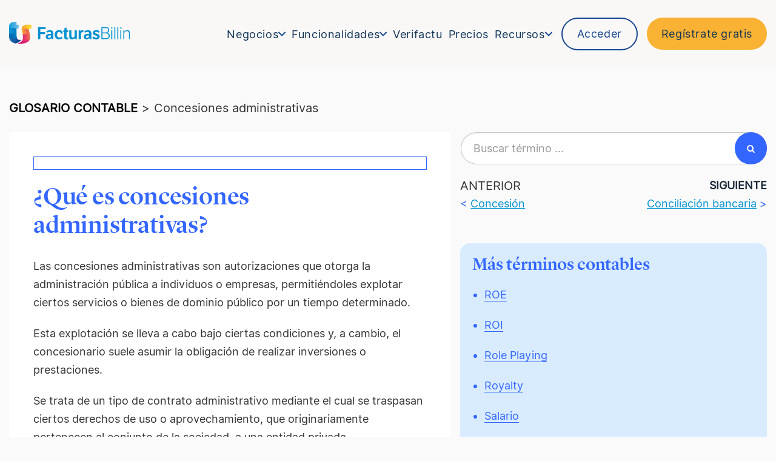

--- FILE ---
content_type: text/html; charset=UTF-8
request_url: https://www.billin.net/glosario/concesiones-administrativas/
body_size: 64691
content:
<!DOCTYPE html> <html lang="es-ES"> <head><script>if(navigator.userAgent.match(/MSIE|Internet Explorer/i)||navigator.userAgent.match(/Trident\/7\..*?rv:11/i)){let e=document.location.href;if(!e.match(/[?&]nonitro/)){if(e.indexOf("?")==-1){if(e.indexOf("#")==-1){document.location.href=e+"?nonitro=1"}else{document.location.href=e.replace("#","?nonitro=1#")}}else{if(e.indexOf("#")==-1){document.location.href=e+"&nonitro=1"}else{document.location.href=e.replace("#","&nonitro=1#")}}}}</script><link rel="preconnect" href="https://js.hs-scripts.com" /><link rel="preconnect" href="https://a.opmnstr.com" /><link rel="preconnect" href="https://cdn-ldedn.nitrocdn.com" /><meta charset="UTF-8" /><meta name="viewport" content="width=device-width, initial-scale=1" /><meta name='botify-site-verification' content='6b4bbC8mgVa6XjvSbIZrTT1ix05RbUtF' /><meta name="p:domain_verify" content="94969053dff056e812beafa76159e148" /><meta name='robots' content='index, follow, max-image-preview:large, max-snippet:-1, max-video-preview:-1' /><meta name="dlm-version" content="5.0.32" /><title>¿Qué son Concesiones Administrativas? - Glosario Facturas Billin</title><meta name="description" content="Son autorizaciones que otorga la administración pública a individuos o empresas, permitiéndoles explotar ciertos servicios de dominio público." /><meta property="og:locale" content="es_ES" /><meta property="og:type" content="article" /><meta property="og:title" content="¿Qué son Concesiones Administrativas? - Glosario Facturas Billin" /><meta property="og:description" content="Son autorizaciones que otorga la administración pública a individuos o empresas, permitiéndoles explotar ciertos servicios de dominio público." /><meta property="og:url" content="https://www.billin.net/glosario/concesiones-administrativas/" /><meta property="og:site_name" content="Facturas Billin" /><meta property="article:publisher" content="https://www.facebook.com/EsBillin/" /><meta property="article:modified_time" content="2025-10-03T09:18:24+00:00" /><meta property="og:image" content="https://www.billin.net/wp-content/uploads/2019/07/Billin_Logo_RGBFondoBlanco-e1596713225604.png" /><meta property="og:image:width" content="93" /><meta property="og:image:height" content="27" /><meta property="og:image:type" content="image/png" /><meta name="twitter:card" content="summary_large_image" /><meta name="twitter:site" content="@Billin_ES" /><meta name="twitter:label1" content="Tiempo de lectura" /><meta name="twitter:data1" content="3 minutos" /><meta name="generator" content="WordPress 6.8.3" /><meta name="generator" content="WPML ver:4.7.6 stt:2;" /><meta name="msapplication-TileImage" content="https://www.billin.net/wp-content/uploads/2025/10/favicon.png" /><meta name="generator" content="NitroPack" /><script>var NPSH,NitroScrollHelper;NPSH=NitroScrollHelper=function(){let e=null;const o=window.sessionStorage.getItem("nitroScrollPos");function t(){let e=JSON.parse(window.sessionStorage.getItem("nitroScrollPos"))||{};if(typeof e!=="object"){e={}}e[document.URL]=window.scrollY;window.sessionStorage.setItem("nitroScrollPos",JSON.stringify(e))}window.addEventListener("scroll",function(){if(e!==null){clearTimeout(e)}e=setTimeout(t,200)},{passive:true});let r={};r.getScrollPos=()=>{if(!o){return 0}const e=JSON.parse(o);return e[document.URL]||0};r.isScrolled=()=>{return r.getScrollPos()>document.documentElement.clientHeight*.5};return r}();</script><script>(function(){var a=false;var e=document.documentElement.classList;var i=navigator.userAgent.toLowerCase();var n=["android","iphone","ipad"];var r=n.length;var o;var d=null;for(var t=0;t<r;t++){o=n[t];if(i.indexOf(o)>-1)d=o;if(e.contains(o)){a=true;e.remove(o)}}if(a&&d){e.add(d);if(d=="iphone"||d=="ipad"){e.add("ios")}}})();</script><script type="text/worker" id="nitro-web-worker">var preloadRequests=0;var remainingCount={};var baseURI="";self.onmessage=function(e){switch(e.data.cmd){case"RESOURCE_PRELOAD":var o=e.data.requestId;remainingCount[o]=0;e.data.resources.forEach(function(e){preload(e,function(o){return function(){console.log(o+" DONE: "+e);if(--remainingCount[o]==0){self.postMessage({cmd:"RESOURCE_PRELOAD",requestId:o})}}}(o));remainingCount[o]++});break;case"SET_BASEURI":baseURI=e.data.uri;break}};async function preload(e,o){if(typeof URL!=="undefined"&&baseURI){try{var a=new URL(e,baseURI);e=a.href}catch(e){console.log("Worker error: "+e.message)}}console.log("Preloading "+e);try{var n=new Request(e,{mode:"no-cors",redirect:"follow"});await fetch(n);o()}catch(a){console.log(a);var r=new XMLHttpRequest;r.responseType="blob";r.onload=o;r.onerror=o;r.open("GET",e,true);r.send()}}</script><script>window.addEventListener('load', function() {
                let div = document.createElement('div');
                div.innerHTML = document.querySelector('#nitro-fonts-wrapper').textContent;
                document.body.appendChild(div);
            })</script><script id="nprl">(()=>{if(window.NPRL!=undefined)return;(function(e){var t=e.prototype;t.after||(t.after=function(){var e,t=arguments,n=t.length,r=0,i=this,o=i.parentNode,a=Node,c=String,u=document;if(o!==null){while(r<n){(e=t[r])instanceof a?(i=i.nextSibling)!==null?o.insertBefore(e,i):o.appendChild(e):o.appendChild(u.createTextNode(c(e)));++r}}})})(Element);var e,t;e=t=function(){var t=false;var r=window.URL||window.webkitURL;var i=true;var o=true;var a=2;var c=null;var u=null;var d=true;var s=window.nitroGtmExcludes!=undefined;var l=s?JSON.parse(atob(window.nitroGtmExcludes)).map(e=>new RegExp(e)):[];var f;var m;var v=null;var p=null;var g=null;var h={touch:["touchmove","touchend"],default:["mousemove","click","keydown","wheel"]};var E=true;var y=[];var w=false;var b=[];var S=0;var N=0;var L=false;var T=0;var R=null;var O=false;var A=false;var C=false;var P=[];var I=[];var M=[];var k=[];var x=false;var _={};var j=new Map;var B="noModule"in HTMLScriptElement.prototype;var q=requestAnimationFrame||mozRequestAnimationFrame||webkitRequestAnimationFrame||msRequestAnimationFrame;const D="gtm.js?id=";function H(e,t){if(!_[e]){_[e]=[]}_[e].push(t)}function U(e,t){if(_[e]){var n=0,r=_[e];for(var n=0;n<r.length;n++){r[n].call(this,t)}}}function Y(){(function(e,t){var r=null;var i=function(e){r(e)};var o=null;var a={};var c=null;var u=null;var d=0;e.addEventListener(t,function(r){if(["load","DOMContentLoaded"].indexOf(t)!=-1){if(u){Q(function(){e.triggerNitroEvent(t)})}c=true}else if(t=="readystatechange"){d++;n.ogReadyState=d==1?"interactive":"complete";if(u&&u>=d){n.documentReadyState=n.ogReadyState;Q(function(){e.triggerNitroEvent(t)})}}});e.addEventListener(t+"Nitro",function(e){if(["load","DOMContentLoaded"].indexOf(t)!=-1){if(!c){e.preventDefault();e.stopImmediatePropagation()}else{}u=true}else if(t=="readystatechange"){u=n.documentReadyState=="interactive"?1:2;if(d<u){e.preventDefault();e.stopImmediatePropagation()}}});switch(t){case"load":o="onload";break;case"readystatechange":o="onreadystatechange";break;case"pageshow":o="onpageshow";break;default:o=null;break}if(o){Object.defineProperty(e,o,{get:function(){return r},set:function(n){if(typeof n!=="function"){r=null;e.removeEventListener(t+"Nitro",i)}else{if(!r){e.addEventListener(t+"Nitro",i)}r=n}}})}Object.defineProperty(e,"addEventListener"+t,{value:function(r){if(r!=t||!n.startedScriptLoading||document.currentScript&&document.currentScript.hasAttribute("nitro-exclude")){}else{arguments[0]+="Nitro"}e.ogAddEventListener.apply(e,arguments);a[arguments[1]]=arguments[0]}});Object.defineProperty(e,"removeEventListener"+t,{value:function(t){var n=a[arguments[1]];arguments[0]=n;e.ogRemoveEventListener.apply(e,arguments)}});Object.defineProperty(e,"triggerNitroEvent"+t,{value:function(t,n){n=n||e;var r=new Event(t+"Nitro",{bubbles:true});r.isNitroPack=true;Object.defineProperty(r,"type",{get:function(){return t},set:function(){}});Object.defineProperty(r,"target",{get:function(){return n},set:function(){}});e.dispatchEvent(r)}});if(typeof e.triggerNitroEvent==="undefined"){(function(){var t=e.addEventListener;var n=e.removeEventListener;Object.defineProperty(e,"ogAddEventListener",{value:t});Object.defineProperty(e,"ogRemoveEventListener",{value:n});Object.defineProperty(e,"addEventListener",{value:function(n){var r="addEventListener"+n;if(typeof e[r]!=="undefined"){e[r].apply(e,arguments)}else{t.apply(e,arguments)}},writable:true});Object.defineProperty(e,"removeEventListener",{value:function(t){var r="removeEventListener"+t;if(typeof e[r]!=="undefined"){e[r].apply(e,arguments)}else{n.apply(e,arguments)}}});Object.defineProperty(e,"triggerNitroEvent",{value:function(t,n){var r="triggerNitroEvent"+t;if(typeof e[r]!=="undefined"){e[r].apply(e,arguments)}}})})()}}).apply(null,arguments)}Y(window,"load");Y(window,"pageshow");Y(window,"DOMContentLoaded");Y(document,"DOMContentLoaded");Y(document,"readystatechange");try{var F=new Worker(r.createObjectURL(new Blob([document.getElementById("nitro-web-worker").textContent],{type:"text/javascript"})))}catch(e){var F=new Worker("data:text/javascript;base64,"+btoa(document.getElementById("nitro-web-worker").textContent))}F.onmessage=function(e){if(e.data.cmd=="RESOURCE_PRELOAD"){U(e.data.requestId,e)}};if(typeof document.baseURI!=="undefined"){F.postMessage({cmd:"SET_BASEURI",uri:document.baseURI})}var G=function(e){if(--S==0){Q(K)}};var W=function(e){e.target.removeEventListener("load",W);e.target.removeEventListener("error",W);e.target.removeEventListener("nitroTimeout",W);if(e.type!="nitroTimeout"){clearTimeout(e.target.nitroTimeout)}if(--N==0&&S==0){Q(J)}};var X=function(e){var t=e.textContent;try{var n=r.createObjectURL(new Blob([t.replace(/^(?:<!--)?(.*?)(?:-->)?$/gm,"$1")],{type:"text/javascript"}))}catch(e){var n="data:text/javascript;base64,"+btoa(t.replace(/^(?:<!--)?(.*?)(?:-->)?$/gm,"$1"))}return n};var K=function(){n.documentReadyState="interactive";document.triggerNitroEvent("readystatechange");document.triggerNitroEvent("DOMContentLoaded");if(window.pageYOffset||window.pageXOffset){window.dispatchEvent(new Event("scroll"))}A=true;Q(function(){if(N==0){Q(J)}Q($)})};var J=function(){if(!A||O)return;O=true;R.disconnect();en();n.documentReadyState="complete";document.triggerNitroEvent("readystatechange");window.triggerNitroEvent("load",document);window.triggerNitroEvent("pageshow",document);if(window.pageYOffset||window.pageXOffset||location.hash){let e=typeof history.scrollRestoration!=="undefined"&&history.scrollRestoration=="auto";if(e&&typeof NPSH!=="undefined"&&NPSH.getScrollPos()>0&&window.pageYOffset>document.documentElement.clientHeight*.5){window.scrollTo(0,NPSH.getScrollPos())}else if(location.hash){try{let e=document.querySelector(location.hash);if(e){e.scrollIntoView()}}catch(e){}}}var e=null;if(a==1){e=eo}else{e=eu}Q(e)};var Q=function(e){setTimeout(e,0)};var V=function(e){if(e.type=="touchend"||e.type=="click"){g=e}};var $=function(){if(d&&g){setTimeout(function(e){return function(){var t=function(e,t,n){var r=new Event(e,{bubbles:true,cancelable:true});if(e=="click"){r.clientX=t;r.clientY=n}else{r.touches=[{clientX:t,clientY:n}]}return r};var n;if(e.type=="touchend"){var r=e.changedTouches[0];n=document.elementFromPoint(r.clientX,r.clientY);n.dispatchEvent(t("touchstart"),r.clientX,r.clientY);n.dispatchEvent(t("touchend"),r.clientX,r.clientY);n.dispatchEvent(t("click"),r.clientX,r.clientY)}else if(e.type=="click"){n=document.elementFromPoint(e.clientX,e.clientY);n.dispatchEvent(t("click"),e.clientX,e.clientY)}}}(g),150);g=null}};var z=function(e){if(e.tagName=="SCRIPT"&&!e.hasAttribute("data-nitro-for-id")&&!e.hasAttribute("nitro-document-write")||e.tagName=="IMG"&&(e.hasAttribute("src")||e.hasAttribute("srcset"))||e.tagName=="IFRAME"&&e.hasAttribute("src")||e.tagName=="LINK"&&e.hasAttribute("href")&&e.hasAttribute("rel")&&e.getAttribute("rel")=="stylesheet"){if(e.tagName==="IFRAME"&&e.src.indexOf("about:blank")>-1){return}var t="";switch(e.tagName){case"LINK":t=e.href;break;case"IMG":if(k.indexOf(e)>-1)return;t=e.srcset||e.src;break;default:t=e.src;break}var n=e.getAttribute("type");if(!t&&e.tagName!=="SCRIPT")return;if((e.tagName=="IMG"||e.tagName=="LINK")&&(t.indexOf("data:")===0||t.indexOf("blob:")===0))return;if(e.tagName=="SCRIPT"&&n&&n!=="text/javascript"&&n!=="application/javascript"){if(n!=="module"||!B)return}if(e.tagName==="SCRIPT"){if(k.indexOf(e)>-1)return;if(e.noModule&&B){return}let t=null;if(document.currentScript){if(document.currentScript.src&&document.currentScript.src.indexOf(D)>-1){t=document.currentScript}if(document.currentScript.hasAttribute("data-nitro-gtm-id")){e.setAttribute("data-nitro-gtm-id",document.currentScript.getAttribute("data-nitro-gtm-id"))}}else if(window.nitroCurrentScript){if(window.nitroCurrentScript.src&&window.nitroCurrentScript.src.indexOf(D)>-1){t=window.nitroCurrentScript}}if(t&&s){let n=false;for(const t of l){n=e.src?t.test(e.src):t.test(e.textContent);if(n){break}}if(!n){e.type="text/googletagmanagerscript";let n=t.hasAttribute("data-nitro-gtm-id")?t.getAttribute("data-nitro-gtm-id"):t.id;if(!j.has(n)){j.set(n,[])}let r=j.get(n);r.push(e);return}}if(!e.src){if(e.textContent.length>0){e.textContent+="\n;if(document.currentScript.nitroTimeout) {clearTimeout(document.currentScript.nitroTimeout);}; setTimeout(function() { this.dispatchEvent(new Event('load')); }.bind(document.currentScript), 0);"}else{return}}else{}k.push(e)}if(!e.hasOwnProperty("nitroTimeout")){N++;e.addEventListener("load",W,true);e.addEventListener("error",W,true);e.addEventListener("nitroTimeout",W,true);e.nitroTimeout=setTimeout(function(){console.log("Resource timed out",e);e.dispatchEvent(new Event("nitroTimeout"))},5e3)}}};var Z=function(e){if(e.hasOwnProperty("nitroTimeout")&&e.nitroTimeout){clearTimeout(e.nitroTimeout);e.nitroTimeout=null;e.dispatchEvent(new Event("nitroTimeout"))}};document.documentElement.addEventListener("load",function(e){if(e.target.tagName=="SCRIPT"||e.target.tagName=="IMG"){k.push(e.target)}},true);document.documentElement.addEventListener("error",function(e){if(e.target.tagName=="SCRIPT"||e.target.tagName=="IMG"){k.push(e.target)}},true);var ee=["appendChild","replaceChild","insertBefore","prepend","append","before","after","replaceWith","insertAdjacentElement"];var et=function(){if(s){window._nitro_setTimeout=window.setTimeout;window.setTimeout=function(e,t,...n){let r=document.currentScript||window.nitroCurrentScript;if(!r||r.src&&r.src.indexOf(D)==-1){return window._nitro_setTimeout.call(window,e,t,...n)}return window._nitro_setTimeout.call(window,function(e,t){return function(...n){window.nitroCurrentScript=e;t(...n)}}(r,e),t,...n)}}ee.forEach(function(e){HTMLElement.prototype["og"+e]=HTMLElement.prototype[e];HTMLElement.prototype[e]=function(...t){if(this.parentNode||this===document.documentElement){switch(e){case"replaceChild":case"insertBefore":t.pop();break;case"insertAdjacentElement":t.shift();break}t.forEach(function(e){if(!e)return;if(e.tagName=="SCRIPT"){z(e)}else{if(e.children&&e.children.length>0){e.querySelectorAll("script").forEach(z)}}})}return this["og"+e].apply(this,arguments)}})};var en=function(){if(s&&typeof window._nitro_setTimeout==="function"){window.setTimeout=window._nitro_setTimeout}ee.forEach(function(e){HTMLElement.prototype[e]=HTMLElement.prototype["og"+e]})};var er=async function(){if(o){ef(f);ef(V);if(v){clearTimeout(v);v=null}}if(T===1){L=true;return}else if(T===0){T=-1}n.startedScriptLoading=true;Object.defineProperty(document,"readyState",{get:function(){return n.documentReadyState},set:function(){}});var e=document.documentElement;var t={attributes:true,attributeFilter:["src"],childList:true,subtree:true};R=new MutationObserver(function(e,t){e.forEach(function(e){if(e.type=="childList"&&e.addedNodes.length>0){e.addedNodes.forEach(function(e){if(!document.documentElement.contains(e)){return}if(e.tagName=="IMG"||e.tagName=="IFRAME"||e.tagName=="LINK"){z(e)}})}if(e.type=="childList"&&e.removedNodes.length>0){e.removedNodes.forEach(function(e){if(e.tagName=="IFRAME"||e.tagName=="LINK"){Z(e)}})}if(e.type=="attributes"){var t=e.target;if(!document.documentElement.contains(t)){return}if(t.tagName=="IFRAME"||t.tagName=="LINK"||t.tagName=="IMG"||t.tagName=="SCRIPT"){z(t)}}})});R.observe(e,t);if(!s){et()}await Promise.all(P);var r=b.shift();var i=null;var a=false;while(r){var c;var u=JSON.parse(atob(r.meta));var d=u.delay;if(r.type=="inline"){var l=document.getElementById(r.id);if(l){l.remove()}else{r=b.shift();continue}c=X(l);if(c===false){r=b.shift();continue}}else{c=r.src}if(!a&&r.type!="inline"&&(typeof u.attributes.async!="undefined"||typeof u.attributes.defer!="undefined")){if(i===null){i=r}else if(i===r){a=true}if(!a){b.push(r);r=b.shift();continue}}var m=document.createElement("script");m.src=c;m.setAttribute("data-nitro-for-id",r.id);for(var p in u.attributes){try{if(u.attributes[p]===false){m.setAttribute(p,"")}else{m.setAttribute(p,u.attributes[p])}}catch(e){console.log("Error while setting script attribute",m,e)}}m.async=false;if(u.canonicalLink!=""&&Object.getOwnPropertyDescriptor(m,"src")?.configurable!==false){(e=>{Object.defineProperty(m,"src",{get:function(){return e.canonicalLink},set:function(){}})})(u)}if(d){setTimeout((function(e,t){var n=document.querySelector("[data-nitro-marker-id='"+t+"']");if(n){n.after(e)}else{document.head.appendChild(e)}}).bind(null,m,r.id),d)}else{m.addEventListener("load",G);m.addEventListener("error",G);if(!m.noModule||!B){S++}var g=document.querySelector("[data-nitro-marker-id='"+r.id+"']");if(g){Q(function(e,t){return function(){e.after(t)}}(g,m))}else{Q(function(e){return function(){document.head.appendChild(e)}}(m))}}r=b.shift()}};var ei=function(){var e=document.getElementById("nitro-deferred-styles");var t=document.createElement("div");t.innerHTML=e.textContent;return t};var eo=async function(e){isPreload=e&&e.type=="NitroPreload";if(!isPreload){T=-1;E=false;if(o){ef(f);ef(V);if(v){clearTimeout(v);v=null}}}if(w===false){var t=ei();let e=t.querySelectorAll('style,link[rel="stylesheet"]');w=e.length;if(w){let e=document.getElementById("nitro-deferred-styles-marker");e.replaceWith.apply(e,t.childNodes)}else if(isPreload){Q(ed)}else{es()}}else if(w===0&&!isPreload){es()}};var ea=function(){var e=ei();var t=e.childNodes;var n;var r=[];for(var i=0;i<t.length;i++){n=t[i];if(n.href){r.push(n.href)}}var o="css-preload";H(o,function(e){eo(new Event("NitroPreload"))});if(r.length){F.postMessage({cmd:"RESOURCE_PRELOAD",resources:r,requestId:o})}else{Q(function(){U(o)})}};var ec=function(){if(T===-1)return;T=1;var e=[];var t,n;for(var r=0;r<b.length;r++){t=b[r];if(t.type!="inline"){if(t.src){n=JSON.parse(atob(t.meta));if(n.delay)continue;if(n.attributes.type&&n.attributes.type=="module"&&!B)continue;e.push(t.src)}}}if(e.length){var i="js-preload";H(i,function(e){T=2;if(L){Q(er)}});F.postMessage({cmd:"RESOURCE_PRELOAD",resources:e,requestId:i})}};var eu=function(){while(I.length){style=I.shift();if(style.hasAttribute("nitropack-onload")){style.setAttribute("onload",style.getAttribute("nitropack-onload"));Q(function(e){return function(){e.dispatchEvent(new Event("load"))}}(style))}}while(M.length){style=M.shift();if(style.hasAttribute("nitropack-onerror")){style.setAttribute("onerror",style.getAttribute("nitropack-onerror"));Q(function(e){return function(){e.dispatchEvent(new Event("error"))}}(style))}}};var ed=function(){if(!x){if(i){Q(function(){var e=document.getElementById("nitro-critical-css");if(e){e.remove()}})}x=true;onStylesLoadEvent=new Event("NitroStylesLoaded");onStylesLoadEvent.isNitroPack=true;window.dispatchEvent(onStylesLoadEvent)}};var es=function(){if(a==2){Q(er)}else{eu()}};var el=function(e){m.forEach(function(t){document.addEventListener(t,e,true)})};var ef=function(e){m.forEach(function(t){document.removeEventListener(t,e,true)})};if(s){et()}return{setAutoRemoveCriticalCss:function(e){i=e},registerScript:function(e,t,n){b.push({type:"remote",src:e,id:t,meta:n})},registerInlineScript:function(e,t){b.push({type:"inline",id:e,meta:t})},registerStyle:function(e,t,n){y.push({href:e,rel:t,media:n})},onLoadStyle:function(e){I.push(e);if(w!==false&&--w==0){Q(ed);if(E){E=false}else{es()}}},onErrorStyle:function(e){M.push(e);if(w!==false&&--w==0){Q(ed);if(E){E=false}else{es()}}},loadJs:function(e,t){if(!e.src){var n=X(e);if(n!==false){e.src=n;e.textContent=""}}if(t){Q(function(e,t){return function(){e.after(t)}}(t,e))}else{Q(function(e){return function(){document.head.appendChild(e)}}(e))}},loadQueuedResources:async function(){window.dispatchEvent(new Event("NitroBootStart"));if(p){clearTimeout(p);p=null}window.removeEventListener("load",e.loadQueuedResources);f=a==1?er:eo;if(!o||g){Q(f)}else{if(navigator.userAgent.indexOf(" Edge/")==-1){ea();H("css-preload",ec)}el(f);if(u){if(c){v=setTimeout(f,c)}}else{}}},fontPreload:function(e){var t="critical-fonts";H(t,function(e){document.getElementById("nitro-critical-fonts").type="text/css"});F.postMessage({cmd:"RESOURCE_PRELOAD",resources:e,requestId:t})},boot:function(){if(t)return;t=true;C=typeof NPSH!=="undefined"&&NPSH.isScrolled();let n=document.prerendering;if(location.hash||C||n){o=false}m=h.default.concat(h.touch);p=setTimeout(e.loadQueuedResources,1500);el(V);if(C){e.loadQueuedResources()}else{window.addEventListener("load",e.loadQueuedResources)}},addPrerequisite:function(e){P.push(e)},getTagManagerNodes:function(e){if(!e)return j;return j.get(e)??[]}}}();var n,r;n=r=function(){var t=document.write;return{documentWrite:function(n,r){if(n&&n.hasAttribute("nitro-exclude")){return t.call(document,r)}var i=null;if(n.documentWriteContainer){i=n.documentWriteContainer}else{i=document.createElement("span");n.documentWriteContainer=i}var o=null;if(n){if(n.hasAttribute("data-nitro-for-id")){o=document.querySelector('template[data-nitro-marker-id="'+n.getAttribute("data-nitro-for-id")+'"]')}else{o=n}}i.innerHTML+=r;i.querySelectorAll("script").forEach(function(e){e.setAttribute("nitro-document-write","")});if(!i.parentNode){if(o){o.parentNode.insertBefore(i,o)}else{document.body.appendChild(i)}}var a=document.createElement("span");a.innerHTML=r;var c=a.querySelectorAll("script");if(c.length){c.forEach(function(t){var n=t.getAttributeNames();var r=document.createElement("script");n.forEach(function(e){r.setAttribute(e,t.getAttribute(e))});r.async=false;if(!t.src&&t.textContent){r.textContent=t.textContent}e.loadJs(r,o)})}},TrustLogo:function(e,t){var n=document.getElementById(e);var r=document.createElement("img");r.src=t;n.parentNode.insertBefore(r,n)},documentReadyState:"loading",ogReadyState:document.readyState,startedScriptLoading:false,loadScriptDelayed:function(e,t){setTimeout(function(){var t=document.createElement("script");t.src=e;document.head.appendChild(t)},t)}}}();document.write=function(e){n.documentWrite(document.currentScript,e)};document.writeln=function(e){n.documentWrite(document.currentScript,e+"\n")};window.NPRL=e;window.NitroResourceLoader=t;window.NPh=n;window.NitroPackHelper=r})();</script><template id="nitro-deferred-styles-marker"></template><style type="text/css" id="nitro-critical-css">header .container-logo{display:flex;gap:12px;margin-top:16px !important}header .container-logo img{height:36px !important;width:fit-content !important}@media screen and (max-width:572px){header .container-logo img{height:30px !important}}nav .menu .is-lvl-0>a{font-size:18px !important}nav .menu .is-lvl-0.destacado-blanco>a,header .destacado{font-size:18px !important}ul{box-sizing:border-box}:root{--wp--preset--font-size--normal:16px;--wp--preset--font-size--huge:42px}:root{--wp--preset--aspect-ratio--square:1;--wp--preset--aspect-ratio--4-3:4/3;--wp--preset--aspect-ratio--3-4:3/4;--wp--preset--aspect-ratio--3-2:3/2;--wp--preset--aspect-ratio--2-3:2/3;--wp--preset--aspect-ratio--16-9:16/9;--wp--preset--aspect-ratio--9-16:9/16;--wp--preset--color--black:#000;--wp--preset--color--cyan-bluish-gray:#abb8c3;--wp--preset--color--white:#fff;--wp--preset--color--pale-pink:#f78da7;--wp--preset--color--vivid-red:#cf2e2e;--wp--preset--color--luminous-vivid-orange:#ff6900;--wp--preset--color--luminous-vivid-amber:#fcb900;--wp--preset--color--light-green-cyan:#7bdcb5;--wp--preset--color--vivid-green-cyan:#00d084;--wp--preset--color--pale-cyan-blue:#8ed1fc;--wp--preset--color--vivid-cyan-blue:#0693e3;--wp--preset--color--vivid-purple:#9b51e0;--wp--preset--gradient--vivid-cyan-blue-to-vivid-purple:linear-gradient(135deg,rgba(6,147,227,1) 0%,#9b51e0 100%);--wp--preset--gradient--light-green-cyan-to-vivid-green-cyan:linear-gradient(135deg,#7adcb4 0%,#00d082 100%);--wp--preset--gradient--luminous-vivid-amber-to-luminous-vivid-orange:linear-gradient(135deg,rgba(252,185,0,1) 0%,rgba(255,105,0,1) 100%);--wp--preset--gradient--luminous-vivid-orange-to-vivid-red:linear-gradient(135deg,rgba(255,105,0,1) 0%,#cf2e2e 100%);--wp--preset--gradient--very-light-gray-to-cyan-bluish-gray:linear-gradient(135deg,#eee 0%,#a9b8c3 100%);--wp--preset--gradient--cool-to-warm-spectrum:linear-gradient(135deg,#4aeadc 0%,#9778d1 20%,#cf2aba 40%,#ee2c82 60%,#fb6962 80%,#fef84c 100%);--wp--preset--gradient--blush-light-purple:linear-gradient(135deg,#ffceec 0%,#9896f0 100%);--wp--preset--gradient--blush-bordeaux:linear-gradient(135deg,#fecda5 0%,#fe2d2d 50%,#6b003e 100%);--wp--preset--gradient--luminous-dusk:linear-gradient(135deg,#ffcb70 0%,#c751c0 50%,#4158d0 100%);--wp--preset--gradient--pale-ocean:linear-gradient(135deg,#fff5cb 0%,#b6e3d4 50%,#33a7b5 100%);--wp--preset--gradient--electric-grass:linear-gradient(135deg,#caf880 0%,#71ce7e 100%);--wp--preset--gradient--midnight:linear-gradient(135deg,#020381 0%,#2874fc 100%);--wp--preset--font-size--small:13px;--wp--preset--font-size--medium:20px;--wp--preset--font-size--large:36px;--wp--preset--font-size--x-large:42px;--wp--preset--spacing--20:.44rem;--wp--preset--spacing--30:.67rem;--wp--preset--spacing--40:1rem;--wp--preset--spacing--50:1.5rem;--wp--preset--spacing--60:2.25rem;--wp--preset--spacing--70:3.38rem;--wp--preset--spacing--80:5.06rem;--wp--preset--shadow--natural:6px 6px 9px rgba(0,0,0,.2);--wp--preset--shadow--deep:12px 12px 50px rgba(0,0,0,.4);--wp--preset--shadow--sharp:6px 6px 0px rgba(0,0,0,.2);--wp--preset--shadow--outlined:6px 6px 0px -3px rgba(255,255,255,1),6px 6px rgba(0,0,0,1);--wp--preset--shadow--crisp:6px 6px 0px rgba(0,0,0,1)}@keyframes spin{from{transform:rotate(0deg)}to{transform:rotate(360deg)}}html{font-family:sans-serif;-webkit-text-size-adjust:100%;-ms-text-size-adjust:100%}body{margin:0}header,nav{display:block}template{display:none}a{background-color:transparent}strong{font-weight:700}h1{margin:.67em 0;font-size:2em}img{border:0}svg:not(:root){overflow:hidden}button,input{margin:0;font:inherit;color:inherit}button{overflow:visible}button{text-transform:none}button{-webkit-appearance:button}button::-moz-focus-inner,input::-moz-focus-inner{padding:0;border:0}input{line-height:normal}*{-webkit-box-sizing:border-box;-moz-box-sizing:border-box;box-sizing:border-box}:after,:before{-webkit-box-sizing:border-box;-moz-box-sizing:border-box;box-sizing:border-box}html{font-size:10px}body{font-family:"Helvetica Neue",Helvetica,Arial,sans-serif;font-size:14px;line-height:1.42857143;color:#333;background-color:#fff}button,input{font-family:inherit;font-size:inherit;line-height:inherit}a{color:#337ab7;text-decoration:none}img{vertical-align:middle}h1,h2{font-family:inherit;font-weight:500;line-height:1.1;color:inherit}h1,h2{margin-top:20px;margin-bottom:10px}h1{font-size:36px}h2{font-size:30px}p{margin:0 0 10px}ul{margin-top:0;margin-bottom:10px}ul ul{margin-bottom:0}.container{padding-right:15px;padding-left:15px;margin-right:auto;margin-left:auto}@media (min-width:768px){.container{width:750px}}@media (min-width:992px){.container{width:970px}}@media (min-width:1200px){.container{width:1170px}}.row{margin-right:-15px;margin-left:-15px}.col-lg-12,.col-md-12,.col-sm-5,.col-sm-7,.col-xs-12{position:relative;min-height:1px;padding-right:15px;padding-left:15px}.col-xs-12{float:left}.col-xs-12{width:100%}@media (min-width:768px){.col-sm-5,.col-sm-7{float:left}.col-sm-7{width:58.33333333%}.col-sm-5{width:41.66666667%}}@media (min-width:992px){.col-md-12{float:left}.col-md-12{width:100%}}@media (min-width:1200px){.col-lg-12{float:left}.col-lg-12{width:100%}}.form-control{display:block;width:100%;height:34px;padding:6px 12px;font-size:14px;line-height:1.42857143;color:#555;background-color:#fff;background-image:none;border:1px solid #ccc;border-radius:4px;-webkit-box-shadow:inset 0 1px 1px rgba(0,0,0,.075);box-shadow:inset 0 1px 1px rgba(0,0,0,.075)}.form-control::-moz-placeholder{color:#999;opacity:1}.form-control:-ms-input-placeholder{color:#999}.form-control::-webkit-input-placeholder{color:#999}.form-control::-ms-expand{background-color:transparent;border:0}.btn{display:inline-block;padding:6px 12px;margin-bottom:0;font-size:14px;font-weight:400;line-height:1.42857143;text-align:center;white-space:nowrap;vertical-align:middle;-ms-touch-action:manipulation;touch-action:manipulation;background-image:none;border:1px solid transparent;border-radius:4px}.btn.nitro-lazy{background-image:none !important}.collapse{display:none}.input-group{position:relative;display:table;border-collapse:separate}.input-group .form-control{position:relative;z-index:2;float:left;width:100%;margin-bottom:0}.input-group .form-control,.input-group-btn{display:table-cell}.input-group-btn{width:1%;white-space:nowrap;vertical-align:middle}.input-group .form-control:first-child{border-top-right-radius:0;border-bottom-right-radius:0}.input-group-btn:last-child>.btn{border-top-left-radius:0;border-bottom-left-radius:0}.input-group-btn{position:relative;font-size:0;white-space:nowrap}.input-group-btn>.btn{position:relative}.input-group-btn:last-child>.btn{z-index:2;margin-left:-1px}.navbar{position:relative;min-height:50px;margin-bottom:20px;border:1px solid transparent}@media (min-width:768px){.navbar{border-radius:4px}}@media (min-width:768px){.navbar-header{float:left}}.navbar-collapse{padding-right:15px;padding-left:15px;overflow-x:visible;-webkit-overflow-scrolling:touch;border-top:1px solid transparent;-webkit-box-shadow:inset 0 1px 0 rgba(255,255,255,.1);box-shadow:inset 0 1px 0 rgba(255,255,255,.1)}@media (min-width:768px){.navbar-collapse{width:auto;border-top:0;-webkit-box-shadow:none;box-shadow:none}.navbar-collapse.collapse{display:block !important;height:auto !important;padding-bottom:0;overflow:visible !important}}.navbar-default{background-color:#f8f8f8;border-color:#e7e7e7}.navbar-default .navbar-collapse{border-color:#e7e7e7}.container:after,.container:before,.navbar-collapse:after,.navbar-collapse:before,.navbar-header:after,.navbar-header:before,.navbar:after,.navbar:before,.row:after,.row:before{display:table;content:" "}.container:after,.navbar-collapse:after,.navbar-header:after,.navbar:after,.row:after{clear:both}@-ms-viewport{width:device-width}.fa{display:inline-block;font:normal normal normal 14px/1 FontAwesome;font-size:inherit;text-rendering:auto;-webkit-font-smoothing:antialiased;-moz-osx-font-smoothing:grayscale}.fa-search:before{content:""}html{font-family:sans-serif;-webkit-text-size-adjust:100%;-ms-text-size-adjust:100%}body{margin:0}header,nav{display:block}template{display:none}a{background-color:transparent}strong{font-weight:bold}h1{font-size:2em;margin:.67em 0}img{border:0}svg:not(:root){overflow:hidden}button,input{color:inherit;font:inherit;margin:0}button{overflow:visible}button{text-transform:none}button{-webkit-appearance:button}button::-moz-focus-inner,input::-moz-focus-inner{border:0;padding:0}input{line-height:normal}html{font-size:18px;font-size:1rem}body{font-family:"Inter-Regular";font-weight:300;line-height:1.45;font-size:18px;font-size:1rem}p{margin-bottom:1.3rem}a{color:#36f}h1,h2{margin:1.414rem 0 .5rem;font-weight:inherit;line-height:1.2;font-family:"Lyon-Regular" !important}h1{margin-top:0;font-size:28.836px;font-size:1.602rem}h2{font-size:25.632px;font-size:1.424rem}header .destacado,header .destacado-blanco a{padding:14px 24px;background:#ffc12b;color:#162435;text-transform:uppercase;font-weight:500;font-size:14px;letter-spacing:.6px;border-radius:30px}input{outline:none}html{scroll-behavior:smooth}#page{overflow:hidden}body{background:#fff;font-size:20px !important;line-height:30px !important}h1,h2{font-weight:inherit !important}h1{font-family:"Lyon-Regular" !important;font-size:35px !important;line-height:40px !important}h2{font-size:26px !important;line-height:30px !important}strong{font-family:"Inter-SemiBold" !important;font-weight:500 !important}p,li{font-size:18px !important}.container{width:100% !important;max-width:1224px !important}@media screen and (max-width:1380px){.container{max-width:unset !important;padding-left:15px !important;padding-right:15px !important}}#page{overflow:hidden}[class^="icon-"]{font-family:"icomoon" !important;speak:none;font-style:normal;font-weight:normal;font-variant:normal;text-transform:none;line-height:1;-webkit-font-smoothing:antialiased;-moz-osx-font-smoothing:grayscale}.light-box-text-a-b{width:100vw;height:100%;background-color:rgba(0,0,0,.5);position:fixed;top:0;left:0;right:0;bottom:0;display:-webkit-box;display:-moz-box;display:-ms-flexbox;display:-webkit-flex;display:flex;justify-content:center;align-items:center;z-index:9996;display:none}.light-box-text-a-b .iframe-container{width:95%;max-width:600px;height:350px;background-color:#fff;position:relative}.light-box-text-a-b .iframe-container svg{position:absolute;top:-10px;right:-10px;z-index:999}.light-box-text-a-b .iframe-container iframe{max-width:100%}.cta-mobile{display:none !important}@media (max-width:992px){.cta-mobile{display:inline-block !important}}.site-header .container{width:1224px}@media (max-width:1380px){.site-header .container{width:100%}}header{background:#f9f8f7;padding-top:20px}header .logo{float:left}header .logo img{height:50px;position:relative}header .menu-principal{background:none;border:none;float:right;margin-bottom:29px;margin-top:9px}header .menu-principal ul{list-style-type:none;padding:0;margin:0;display:flex;flex-wrap:wrap;column-gap:10px;align-items:center}header .menu-principal ul li{float:left;margin:20px 15px 20px 15px}header .menu-principal ul li a{color:#103457;font-weight:500;font-size:18px;letter-spacing:.6px}header .menu-principal ul li.destacado{padding:14px 24px;background:#f9b233;border-radius:30px;color:#103457}header .menu-principal ul li.movil{display:none}header .menu-principal ul.menu>li ul{border:0;padding:0;margin:0;top:50px}header .menu-principal ul.menu>li ul li{min-height:0;display:flex;padding:0;margin:0}header .destacado{float:right;margin:9px 0 0 0px;padding:14px 24px;background:#f9b233;border-radius:30px;line-height:25px;color:#103457;font-size:18px;text-transform:inherit !important}header .destacado-blanco{padding:0px !important}header .destacado-blanco a{background:transparent;padding:14px 24px;border-radius:30px;line-height:22px !important;border:2px solid #144391;color:#144391 !important;text-transform:initial !important;display:flex;margin-left:10px}.menu-item{position:relative}.menu-item>.sub-menu{position:absolute;background-color:#0091d3;box-shadow:0px 4px 15px rgba(0,0,0,.1);border-radius:10px;border-top:0;left:-9px;display:none;z-index:999}header .menu-principal ul.menu>li ul li a{font-size:0}header .menu-principal ul.menu>li:not(li:nth-last-child(1)):not(li:nth-last-child(2)) a{text-align:left !important}@media (max-width:1250px){header .destacado-blanco a{margin-left:0px}header .menu-principal ul.menu>li.menu-item-has-children ul li a::after{content:none}}@media (min-width:1250px){header .menu-principal ul.menu>li{padding:5px;margin:0px}}@media screen and (max-width:1250px){.navbar-header{float:none}.navbar-header button{display:flex !important;justify-content:space-around !important;align-items:center !important;min-height:50px}.navbar-header button .burger{display:flex !important;justify-content:space-between !important;flex-direction:column !important;min-height:19px}.navbar-header button .burger span{margin:0 !important}.navbar-header button .burger span:nth-child(2){margin:4px 0 !important}.navbar-billin-toggle{display:block}.navbar-collapse{border-top:1px solid transparent;box-shadow:inset 0 1px 0 rgba(255,255,255,.1)}.navbar-collapse.collapse{display:none !important}header .destacado-blanco{margin:15px 0px !important;text-align:center;padding-left:15px !important;padding-right:15px !important}header .destacado-blanco a{color:#144391 !important;font-size:18px}header .destacado{text-align:center}header .logo{position:absolute;top:0;z-index:999}.destacado{display:none}.navbar-default{width:100%}.navbar-default .navbar-billin-toggle{border-color:#103457;text-align:left;text-transform:uppercase;border-radius:0;font-weight:500;display:inline-block;float:right;margin-right:0;border:none;margin:0;padding:0;column-gap:10px}.navbar-default .navbar-billin-toggle .nombre{color:#103457;line-height:16px;font-size:16px}.navbar-default .navbar-billin-toggle .icon-bar{background:#103457 !important;display:inline-block;float:right;clear:both;height:3px;margin-top:4px}.navbar-default .navbar-collapse{border:none;box-shadow:none;background:#fff;margin-top:20px;padding:0;border-radius:2px;position:fixed;top:85px;left:0;z-index:9999;margin-top:0}.navbar-default .navbar-collapse ul{float:left;width:100%}.navbar-default .navbar-collapse ul li{padding:0;margin:0;float:left;width:100%}.navbar-default .navbar-collapse ul li.movil{display:block}.navbar-default .navbar-collapse ul li.destacado{padding:0}.navbar-default .navbar-collapse ul li.destacado a{color:#103457;font-size:18px}.navbar-default .navbar-collapse ul li a{color:#103457;display:inline-block;width:100%;padding:14px 24px}.menu-item{position:relative}.menu-item>.sub-menu{position:static;background-color:#0091d3;margin-top:0;border:0;left:auto;display:none}.menu-item>.sub-menu li{margin:0;width:100%;margin-left:0;padding:0;border-bottom:0}.menu-item>.sub-menu li a{font-size:16px;color:#f9f8f7 !important;padding-left:50px !important}.menu-item-has-children{border:0 !important;padding:0 !important;margin:0 !important}}@media (min-width:1250px){.menu .sub-menu li a{padding-left:0px !important}}@media screen and (max-width:380px){.navbar-header button .nombre{display:none !important}}header.site-header>.container>.row{position:relative}nav{background:none;border:none;float:right}nav.navbar{position:initial}nav .menu .sub-menu{z-index:9999;box-shadow:none !important;display:none !important;padding-left:15px;padding-right:15px;width:100%}nav .menu .is-lvl-0>a{font-size:16px;line-height:25px;display:flex}nav .menu .is-lvl-0>.sub-menu{padding-top:25px !important;padding-bottom:25px !important;display:flex;flex-wrap:wrap;column-gap:24px;align-items:baseline}nav .menu .is-lvl-0>ul{top:calc(100%) !important;left:0;padding-left:15px !important;padding-right:15px !important}nav .menu .is-lvl-0>ul::before{content:"";position:absolute;top:0;left:-50vw;width:150vw;height:100%;background-color:#f9f8f7;z-index:-1;box-shadow:2px 2px 8px rgba(0,0,0,.1)}nav .menu .is-lvl-0>ul>.is-header>a{color:#0091d3 !important;fill:#0091d3 !important;font-size:20px !important;font-style:normal !important;font-weight:600 !important;line-height:22px !important;margin-bottom:20px}nav .menu .is-lvl-0>ul>.is-header>a>*{color:#0091d3 !important;fill:#0091d3 !important;font-size:20px !important;font-style:normal !important;font-weight:600 !important;line-height:22px !important}nav .menu .is-lvl-1{flex-wrap:wrap}nav .menu .is-lvl-1>a{width:100%;padding-top:8px;border-top:2px solid #144391}nav .menu .is-lvl-1>ul{top:100% !important;margin-top:20px;position:initial;background:transparent !important}nav .menu .is-lvl-1>ul li{margin-bottom:0px !important;width:inherit}nav .menu .is-lvl-1.cols-1{width:calc(33.33% - 16px)}nav .menu .is-lvl-1.cols-1 .sub-menu{row-gap:14px}nav .menu .is-lvl-1.cols-2{width:calc(66.66% - 16px)}nav .menu .is-lvl-1.cols-2 .sub-menu{column-gap:24px;row-gap:14px}nav .menu .is-lvl-1.cols-2 .sub-menu>li{width:calc(50% - 12px)}nav .menu .is-lvl-1.cols-3{width:100%}nav .menu .is-lvl-1.cols-3 .sub-menu{column-gap:24px;row-gap:14px}nav .menu .is-lvl-1.cols-3 .sub-menu>li{width:calc(33.33% - 16px)}nav .menu .is-lvl-1.is-featured{width:100%;display:flex;justify-content:flex-end;margin-top:38px !important}nav .menu .is-lvl-1.is-featured a{width:fit-content;border-top:none;padding:9px 0px;align-items:center;column-gap:10px;color:#0091d3;font-weight:600;font-size:18px !important}nav .menu .is-lvl-1.is-featured a *{fill:#0091d3}nav .menu .is-lvl-2{background:transparent !important;display:flex;flex-direction:column;align-items:flex-start !important;justify-content:flex-start !important;margin-bottom:34px !important;position:relative;padding:5px;min-height:54px !important}nav .menu .is-lvl-2 .icono{position:absolute;top:5px;left:5px;width:44px;height:44px}nav .menu .is-lvl-2 .icono img{width:44px;height:44px;object-fit:contain}nav .menu .is-lvl-2 .descripcion{color:#103457 !important;font-size:14px !important;font-style:normal !important;font-weight:400 !important;line-height:22px !important;padding-left:59px;padding-bottom:5px}nav .menu .is-lvl-2 a{color:#103457 !important;font-size:18px !important;font-style:normal !important;font-weight:600 !important;line-height:22px !important;margin-left:59px;padding-top:5px}nav .menu .is-lvl-2:last-child{margin-bottom:0px !important}nav .menu>li{position:unset}nav .menu>li.menu-item-has-children a{display:flex;gap:4px;color:#103457}nav .menu>li.menu-item-has-children a .mm-icon{display:flex;align-items:center}nav .menu>li>.sub-menu{position:absolute;display:none;background:#f7faff;z-index:999}nav .menu>li>.sub-menu,nav .menu>li .sub-menu .sub-menu{display:flex;flex-wrap:wrap}.navbar-billin-toggle{position:relative;float:right;padding:9px 10px;margin-top:8px;margin-right:15px;margin-bottom:8px;background-color:transparent;background-image:none;border:1px solid transparent;border-radius:4px}.navbar-billin-toggle .icon-bar{display:block;width:22px;height:2px;border-radius:1px}@media (min-width:768px){.navbar-billin-toggle{display:none}}@media (max-width:1250px){.navbar-collapse.collapse{overflow:scroll !important;width:100%;background:rgba(23,36,53,.5)}nav .menu li>.sub-menu{position:initial}nav .menu .is-lvl-0>a{justify-content:space-between}nav .menu .is-lvl-0{background:#f7faff}nav .menu .is-lvl-0>a{background:white;font-size:18px}nav .menu .is-lvl-0>.sub-menu{background:transparent;padding-top:5px !important;padding-bottom:5px !important;padding-left:15px !important;padding-right:15px !important}nav .menu .is-lvl-0>.sub-menu::before{content:none}nav .menu .is-lvl-0>.sub-menu .sub-menu{padding:5px 0px !important;row-gap:5px}nav .menu .is-lvl-0.destacado-blanco{background:white}nav .menu .is-lvl-2 .icono{display:flex;width:20px;height:20px;top:0;left:0}nav .menu .is-lvl-2 .icono img{width:20px;height:20px}nav .menu .is-lvl-2 .descripcion{display:none}nav .menu .is-lvl-2 a{margin-left:28px;font-weight:400 !important}nav .menu .is-lvl-1.cols-1,nav .menu .is-lvl-1.cols-2,nav .menu .is-lvl-1.cols-3,nav .menu .is-lvl-1.cols-2 .sub-menu>li,nav .menu .is-lvl-1.cols-3 .sub-menu>li{width:100%}nav .menu .is-lvl-1.is-featured{margin-top:8px !important;justify-content:start}nav .menu .is-lvl-1.is-featured a{color:#0091d3 !important;font-weight:500}header .menu-principal ul{padding-bottom:15px;background:white}header .menu-principal ul li.destacado{margin-left:15px;margin-right:15px}header .menu-principal ul li.destacado a{padding:14px 24px;background:#f9b233;border-radius:30px}}a.link-billin__default,.link-billin__default{color:#0091d3 !important;font-family:"Inter-Regular" !important;text-decoration:underline !important;text-decoration-color:#0091d3 !important}body{background-color:#fafafa}body #page{overflow:unset !important}.container{width:100% !important;max-width:1224px !important}@media screen and (max-width:1380px){.container{max-width:unset !important;padding-left:15px !important;padding-right:15px !important}}.single-termino .contenedor-buscador-glosario{margin:0 0 20px}.single-termino .contenedor-buscador-glosario .caja-buscador-glosario{padding:0}.single-termino .row-sidebar{display:flex;flex-wrap:wrap}.single-termino .row-sidebar .content-sidebar{position:relative;padding-right:0}@media screen and (max-width:768px){.single-termino .row-sidebar .content-sidebar{margin-top:40px;padding:0}}.single-termino .row-sidebar .content-sidebar #plugin-form-registro-3{position:sticky;top:100px;margin-bottom:0 !important}.single-termino .row-sidebar .content-sidebar #plugin-form-registro-3 .title-form .title{font-size:25px !important}.single-termino .row-sidebar .content-sidebar #plugin-form-registro-3 .title-form .title{font-size:25px !important}.container-content-termino{background:white;padding:40px 40px 0px}@media screen and (max-width:768px){.container-content-termino{padding:0}}.anterior-siguiente{display:flex;flex-direction:column}.anterior-siguiente>span{color:#172435;font-size:18px;font-style:normal;font-weight:600;line-height:30px}.anterior-siguiente .text-paginate,.anterior-siguiente a{color:#36f;font-size:18px;font-style:normal;font-weight:500;line-height:30px}.anterior-siguiente.next{align-items:flex-end}@media screen and (max-width:768px){.anterior-siguiente.next{align-items:flex-start}}.anterior-siguiente.next a{text-align:right}#index__custom{background:white !important;border:1px solid #36f !important;width:100%;padding:10px;margin-bottom:1em}.container-top{margin-top:100px}.container-top>.row{margin:0}.container-top .col-mensaje,.container-top .col-title{padding:0}.container-top .migas-de-pan{margin-bottom:40px}.container-top .migas-de-pan .miga{text-transform:uppercase;color:#000;font-weight:bold;font-size:20px}.container-top .migas-de-pan .mr{margin-right:7px}.container-top h1{color:#000;font-weight:bold;font-size:28px;margin-bottom:40px;word-break:break-word}.container-top .contenido-termino{font-size:18px;color:333;margin-bottom:30px}.container-top .contenido-termino h2{color:#36f;font-size:32px;font-style:normal;font-weight:600;line-height:38px}.container-top .terminos-relacionados{border-radius:16px;background:#d9ecff;padding:20px 20px 30px 20px;margin-bottom:30px}.container-top .terminos-relacionados .tr-title{font-family:"Lyon-Regular" !important;color:#36f !important;font-size:28px !important;margin:0 0 20px !important}.container-top .terminos-relacionados ul{padding-left:0;margin-left:20px}.container-top .terminos-relacionados ul li{margin-bottom:20px;color:#36f;width:fit-content}.container-top .terminos-relacionados ul li a{color:#36f;font-size:18px;font-style:normal;font-weight:500;line-height:30px;border-bottom:1px solid #36f}.container-top{margin-top:35px !important}.single-termino .container-top{margin-top:50px !important}@media (max-width:768px){.single-termino .container-top{margin-top:30px !important}}.container-top .migas-de-pan{margin-bottom:25px !important}.container-top h1{color:#36f !important;font-size:40px !important;font-style:normal !important;font-weight:500 !important;line-height:normal !important;letter-spacing:-.2px !important;margin-bottom:30px !important}.navegacion-terminos{display:flex;justify-content:space-between;margin-bottom:50px}@media screen and (max-width:768px){.navegacion-terminos{flex-direction:column;row-gap:30px}}.bloque-kit{width:90%;margin:0 auto;margin-top:22px}.bloque-kit p{text-align:center}.bloque-kit span{color:#36f}#plugin-form-registro-3 .title{text-align:center !important}#plugin-form-registro-3 .cta-mobile .cta-amarillo{color:#142434 !important;max-width:304px !important;word-break:normal !important}#plugin-form-registro-3 .title-form .title{font-size:20px !important}#plugin-form-registro-3 .title-form .cuerpo,#plugin-form-registro-3 .title-form .cuerpo *{font-size:16px !important}#plugin-form-registro-3 .bloque-kit,#plugin-form-registro-3 .bloque-kit *{font-size:4px !important}#plugin-form-registro-3 .form-wrapper form button #registration-span{font-size:16px !important}.container-logo.logo img{width:auto !important}.contenedor-buscador-glosario{width:100%;padding:0px 15px;margin:20px 0px;position:relative}.contenedor-buscador-glosario .caja-buscador-glosario{padding:13px}.contenedor-buscador-glosario .caja-buscador-glosario .input-group{max-width:600px;margin:0 auto}.contenedor-buscador-glosario .caja-buscador-glosario .input-group>input{width:calc(100% + 53px)}.contenedor-buscador-glosario .caja-buscador-glosario input{font-weight:bold;border-radius:50px !important;border:1px solid rgba(141,144,162,.5);background:#fff;padding-left:20px;height:53px;font-size:18px;font-style:normal;font-weight:400;line-height:30px}.contenedor-buscador-glosario .caja-buscador-glosario button.btn-billin{background:#36f;color:#fff;height:53px;width:53px;border-radius:41px;margin-left:0;z-index:3}.contenedor-buscador-glosario .contenedor-resultados-glosario{display:none;background:#fff;position:absolute;left:0px;right:0px;z-index:9999999;border-left:13px solid #36f;border-right:13px solid #36f;border-bottom:13px solid #36f;box-shadow:1px 21px 35px rgba(62,62,62,.59)}.contenedor-buscador-glosario .contenedor-resultados-glosario ul{padding:0px;list-style:none;margin-bottom:0px}#plugin-form-registro-3{width:100%;border-radius:16px;padding:40px 10px;display:flex;justify-content:center;background:#f7faff;box-shadow:0px 0px 20px 0px #d9ecff inset;padding:30px;margin:50px 0 !important}#plugin-form-registro-3 *{font-family:"Inter",sans-serif}#plugin-form-registro-3 .error-register{display:none;font-weight:normal;font-size:12.8px;line-height:15px;text-align:center;color:#fb4444;font-family:"Inter",sans-serif;font-weight:500;text-align:left;margin-top:10px;padding-left:5px}#plugin-form-registro-3 .title-form{display:flex;flex-direction:column;justify-content:center;align-items:center;margin-bottom:12px}@media screen and (max-width:990px){#plugin-form-registro-3 .title-form{margin-bottom:0px}}#plugin-form-registro-3 .title-form .title{margin:0 0 20px}#plugin-form-registro-3 .title-form .title{font-family:"Lyon Display",sans-serif;font-weight:500;font-size:36px;line-height:normal;color:#36f;font-weight:bold}#plugin-form-registro-3 .title-form .cuerpo,#plugin-form-registro-3 .title-form .cuerpo *{text-align:center;font-family:"Inter",sans-serif;font-size:17px}@media screen and (max-width:990px){#plugin-form-registro-3 .title-form .cuerpo:last-child,#plugin-form-registro-3 .title-form .cuerpo *:last-child{margin-bottom:0}}#plugin-form-registro-3 .title-form .cuerpo *{margin-bottom:8px}#plugin-form-registro-3 .form-wrapper{width:100%;padding-bottom:30px;border-bottom:2px solid #71bfec;margin-bottom:15px}@media screen and (max-width:990px){#plugin-form-registro-3 .form-wrapper{display:none}}#plugin-form-registro-3 .form-wrapper .legal-link{width:100%;max-width:380px;margin:auto;padding:0 0 0 5px}#plugin-form-registro-3 .form-wrapper .legal-link p{color:#162435;font-size:13px !important;line-height:19px;text-align:left;margin-bottom:8px}#plugin-form-registro-3 .form-wrapper .legal-link p:last-child{margin-bottom:0}#plugin-form-registro-3 .form-wrapper .legal-link p a{font-size:13px;color:#0091d3 !important;text-decoration:underline !important;text-decoration-color:#0091d3 !important}#plugin-form-registro-3 .form-wrapper form{width:100%;max-width:380px;margin:auto}#plugin-form-registro-3 .form-wrapper form .input-wrapper{width:100%;position:relative;margin-bottom:25px}#plugin-form-registro-3 .form-wrapper form .input-wrapper input{width:100%;height:53px;border-radius:5px;border:1px solid #dcdee1;padding-left:20px;font-family:"Inter",sans-serif;font-size:18px;color:#142434;font-weight:400;background-color:white}#plugin-form-registro-3 .form-wrapper form .input-wrapper #show-password{position:absolute;right:16px;transform:translate(-50%);font-family:"Inter",sans-serif;font-weight:500 !important}#plugin-form-registro-3 .form-wrapper form .input-wrapper #hide-password{position:absolute;right:16px;transform:translate(-50%);display:none}#plugin-form-registro-3 .form-wrapper form #input-pass-checks{display:none;height:0px;opacity:0;overflow:hidden;min-height:0px}#plugin-form-registro-3 .form-wrapper form .input-wrapper.password{margin-bottom:0px;display:flex;align-items:center}#plugin-form-registro-3 .form-wrapper form button{font-size:18px;padding:14px 24px;background:#f9b233;border:none;color:#142434;border-radius:50px;display:flex;justify-content:center;align-items:center;line-height:22px;text-align:center;width:fit-content;outline:none;margin:25px auto 13px auto;width:100%}#plugin-form-registro-3 .form-wrapper form button span{font-weight:normal;font-size:18px;line-height:22px;color:#142434;font-family:"Inter",sans-serif;font-weight:400 !important}#plugin-form-registro-3 .form-wrapper form button #rotation-arrow{-webkit-animation:spin 300ms linear infinite;-moz-animation:spin 300ms linear infinite;animation:spin 300ms linear infinite;display:none}#plugin-form-registro-3 .form-wrapper form button #query-ok{display:none}#plugin-form-registro-3 .form-wrapper form button #server-error-register{display:none}#plugin-form-registro-3 .form-wrapper form .requisitos{margin-top:6;display:-webkit-box;display:-moz-box;display:-ms-flexbox;display:-webkit-flex;display:flex;justify-content:flex-start;align-items:center}#plugin-form-registro-3 .form-wrapper form .requisitos .sprite-check{width:20px;height:20px;background:url("https://cdn-ldedn.nitrocdn.com/zwpJlohOobDeaIDLRkQHGtcZXOBYKRjf/assets/images/optimized/rev-97c781a/www.billin.net/wp-content/plugins/formulario-registro-billin-plataforma-nueva-3/assets/img/sprite_check.png") no-repeat;background-size:cover;margin-right:3px}#plugin-form-registro-3 .form-wrapper form .requisitos .sprite-check.nitro-lazy{background:none !important}#plugin-form-registro-3 .form-wrapper form .requisitos span{font-style:normal;font-weight:normal;font-size:12.8px;line-height:15px;color:#162435;font-family:"Inter",sans-serif;font-weight:400 !important}#plugin-form-registro-3 .form-wrapper form .requisitos.legth{margin-top:20px}#plugin-form-registro-3 .cta-mobile{display:none;width:100%}@media screen and (max-width:990px){#plugin-form-registro-3 .cta-mobile{display:flex}}#plugin-form-registro-3 .cta-mobile .cta-amarillo{display:flex;justify-content:center;align-items:center;background:#f9b233;border:none;border-radius:50px;outline:none;width:100%;height:fit-content;max-height:unset;margin:25px auto 13px auto;padding:14px 24px;font-family:"Inter",sans-serif;font-size:18px;line-height:22px;font-weight:400 !important;line-height:22px;color:#142434;text-align:center;text-decoration:none !important}#plugin-form-registro-3 .bloque-kit{display:flex;flex-direction:column;align-items:center;margin-top:30px;text-align:center;gap:10px}@media screen and (max-width:990px){#plugin-form-registro-3 .bloque-kit{margin-top:15px}}#plugin-form-registro-3 .bloque-kit,#plugin-form-registro-3 .bloque-kit *{font-size:14px !important;margin-bottom:0 !important}@-moz-keyframes spin{100%{-moz-transform:rotate(360deg)}}@-webkit-keyframes spin{100%{-webkit-transform:rotate(360deg)}}@keyframes spin{100%{-webkit-transform:rotate(360deg);transform:rotate(360deg)}}li{font-size:18px !important}:where(section h1),:where(article h1),:where(nav h1),:where(aside h1){font-size:2em}</style>  <template data-nitro-marker-id="7dcb04e05e9084421b4f968276e1cc1e-1"></template>  <template data-nitro-marker-id="5f6ae208851f4a0ac7e8bda61338c7e8-1"></template>      <link rel="profile" href="https://gmpg.org/xfn/11" /> <link rel="icon" type="image/png" href="https://cdn-ldedn.nitrocdn.com/zwpJlohOobDeaIDLRkQHGtcZXOBYKRjf/assets/images/optimized/rev-97c781a/www.billin.net/wp-content/themes/billin/favicon.png" /> <template data-nitro-marker-id="b6a7a4dad677ef9e98b5040ce6d9879d-1"></template><link href="https://fonts.gstatic.com" crossorigin rel="preconnect" /><template data-nitro-marker-id="diviarea-loader"></template>      <link rel="canonical" href="https://www.billin.net/glosario/concesiones-administrativas/" />                 <script type="application/ld+json" class="yoast-schema-graph">{"@context":"https://schema.org","@graph":[{"@type":"WebPage","@id":"https://www.billin.net/glosario/concesiones-administrativas/","url":"https://www.billin.net/glosario/concesiones-administrativas/","name":"¿Qué son Concesiones Administrativas? - Glosario Facturas Billin","isPartOf":{"@id":"https://www.billin.net/#website"},"datePublished":"2024-01-24T08:49:06+00:00","dateModified":"2025-10-03T09:18:24+00:00","description":"Son autorizaciones que otorga la administración pública a individuos o empresas, permitiéndoles explotar ciertos servicios de dominio público.","breadcrumb":{"@id":"https://www.billin.net/glosario/concesiones-administrativas/#breadcrumb"},"inLanguage":"es","potentialAction":[{"@type":"ReadAction","target":["https://www.billin.net/glosario/concesiones-administrativas/"]}]},{"@type":"BreadcrumbList","@id":"https://www.billin.net/glosario/concesiones-administrativas/#breadcrumb","itemListElement":[{"@type":"ListItem","position":1,"name":"Portada","item":"https://www.billin.net/"},{"@type":"ListItem","position":2,"name":"Terminos","item":"https://www.billin.net/glosario/"},{"@type":"ListItem","position":3,"name":"Concesiones administrativas"}]},{"@type":"WebSite","@id":"https://www.billin.net/#website","url":"https://www.billin.net/","name":"Facturas Billin","description":"Programa de facturación gratis","potentialAction":[{"@type":"SearchAction","target":{"@type":"EntryPoint","urlTemplate":"https://www.billin.net/?s={search_term_string}"},"query-input":{"@type":"PropertyValueSpecification","valueRequired":true,"valueName":"search_term_string"}}],"inLanguage":"es"}]}</script>  <link href='//cdn.jsdelivr.net' rel="dns-prefetch" /> <link href='//a.omappapi.com' rel="dns-prefetch" /> <link href='//fonts.googleapis.com' rel="dns-prefetch" /> <link href='//maxcdn.bootstrapcdn.com' rel="dns-prefetch" />                        <template data-nitro-marker-id="jquery-core-js"></template> <template data-nitro-marker-id="jquery-migrate-js"></template> <template data-nitro-marker-id="link-juice-optimizer-js-extra"></template> <template data-nitro-marker-id="link-juice-optimizer-js"></template> <template data-nitro-marker-id="dap-ie-js"></template> <template data-nitro-marker-id="slick-js"></template> <template data-nitro-marker-id="wpml-xdomain-data-js-extra"></template> <template data-nitro-marker-id="wpml-xdomain-data-js"></template> <link rel="https://api.w.org/" href="https://www.billin.net/wp-json/" /><link rel="alternate" title="JSON" type="application/json" href="https://www.billin.net/wp-json/wp/v2/termino/37565" /><link rel="EditURI" type="application/rsd+xml" title="RSD" href="https://www.billin.net/xmlrpc.php?rsd" />  <link rel='shortlink' href='https://www.billin.net/?p=37565' /> <link rel="alternate" title="oEmbed (JSON)" type="application/json+oembed" href="https://www.billin.net/wp-json/oembed/1.0/embed?url=https%3A%2F%2Fwww.billin.net%2Fglosario%2Fconcesiones-administrativas%2F" /> <link rel="alternate" title="oEmbed (XML)" type="text/xml+oembed" href="https://www.billin.net/wp-json/oembed/1.0/embed?url=https%3A%2F%2Fwww.billin.net%2Fglosario%2Fconcesiones-administrativas%2F&#038;format=xml" />   <script type="application/ld+json">[]</script><script type="application/ld+json">{"@context":"https:\/\/schema.org","@type":"BreadcrumbList","itemListElement":[{"@type":"ListItem","position":1,"item":{"@id":"https:\/\/www.billin.net\/","name":"Home"}},{"@type":"ListItem","position":2,"item":{"@id":"https:\/\/www.billin.net\/glosario\/","name":"Terminos"}},{"@type":"ListItem","position":3,"item":{"@id":"https:\/\/www.billin.net\/glosario\/concesiones-administrativas\/","name":"Concesiones administrativas"}}]}</script>  <link rel="icon" sizes="32x32" href="https://cdn-ldedn.nitrocdn.com/zwpJlohOobDeaIDLRkQHGtcZXOBYKRjf/assets/images/optimized/rev-97c781a/www.billin.net/wp-content/uploads/2025/10/favicon.png" /> <link rel="icon" sizes="192x192" href="https://cdn-ldedn.nitrocdn.com/zwpJlohOobDeaIDLRkQHGtcZXOBYKRjf/assets/images/optimized/rev-97c781a/www.billin.net/wp-content/uploads/2025/10/favicon.png" /> <link rel="apple-touch-icon" href="https://cdn-ldedn.nitrocdn.com/zwpJlohOobDeaIDLRkQHGtcZXOBYKRjf/assets/images/optimized/rev-97c781a/www.billin.net/wp-content/uploads/2025/10/favicon.png" />    <template data-nitro-marker-id="5bb1837d284ead3102a4445f48440551-1"></template>  <template data-nitro-marker-id="315a402124f058441b797ec261aac43b-1"></template>   <script type="application/ld+json">
  {
      "@context": "https://schema.org",
      "@type": "WebPage",
      "name": "¿Qué son Concesiones Administrativas? - Glosario Facturas Billin",
      "description": "Son autorizaciones que otorga la administración pública a individuos o empresas, permitiéndoles explotar ciertos servicios de dominio público.", 
      "url": "https://www.billin.net/glosario/concesiones-administrativas",
      "inLanguage": "es",
      "potentialAction": {
        "@type": "SearchAction",
        "target": "https://www.billin.net/?s={search_term_string}",
        "query-input": "required name=search_term_string"
         },
      "image": [""],
      "breadcrumb": {
          "@type": "BreadcrumbList",
          "itemListElement": [{
            "@type": "ListItem",
            "position": 1,
            "name": "Home",
            "item": "https://www.billin.net"
          },{
            "@type": "ListItem",
            "position": 2,
            "name": "Glosario",
            "item": "https://www.billin.net/glosario/"
          },{
            "@type": "ListItem",
            "position": 3,
            "name": "¿Qué son Concesiones Administrativas? - Glosario Facturas Billin"
          }]},   
  "isPartOf": {
    "@type": "WebSite",
"name": "Billin",
"url": "https://www.billin.net/",
"description": "Programa Facturación Online. Crea y envía facturas con Billin, el programa de facturación online más sencillo",
"inLanguage":"es",
"publisher": {
     "@type":"Organization",
 "name":"Billin",
 "alternateName":"Billin",
 "legalName":"MY EXPENSES SL",
 "url":"https://www.billin.net/",
 "email":"info@billin.eu",
 "telephone": "+34918318883",
 "logo":{
"@type": "ImageObject",
"inLanguage": "es",
"@id": "https://www.billin.net/blog/#/schema/logo/image/",
"url": "https://www.billin.net/blog/wp-content/uploads/2020/09/logo-billin-menu-sticky-e1598972736396.png",
"contentUrl": "https://www.billin.net/blog/wp-content/uploads/2020/09/logo-billin-menu-sticky-e1598972736396.png",
"width": 120,
"height": 48,
"caption": "Billin"
},
"image":{
"@type": "ImageObject",
"inLanguage": "es",
"@id": "https://www.billin.net/blog/#/schema/logo/image/",
"url": "https://www.billin.net/blog/wp-content/uploads/2020/09/logo-billin-menu-sticky-e1598972736396.png",
"contentUrl": "https://www.billin.net/blog/wp-content/uploads/2020/09/logo-billin-menu-sticky-e1598972736396.png",
"width": 120,
"height": 48,
"caption": "Billin"
},
 "description": "Programa Facturación Online. Crea y envía facturas con Billin, el programa de facturación online más sencillo",        
"aggregateRating": {
            "@type": "AggregateRating",
            "ratingValue": "4.7",
            "bestRating": "5",
            "worstRating": "1",
            "reviewCount": "267"
        },
 "sameAs":[
  "https://www.facebook.com/EsBillin",
  "https://twitter.com/Billin_ES",
"https://www.youtube.com/c/BillinEsintercambiodefacturas/",
"https://www.linkedin.com/company/billin-spain",
  "https://www.instagram.com/billin_es/"
 ]
}
 }
    }
</script> <script nitro-exclude>window.IS_NITROPACK=!0;window.NITROPACK_STATE='FRESH';</script><style>.nitro-cover{visibility:hidden!important;}</style><script nitro-exclude>window.nitro_lazySizesConfig=window.nitro_lazySizesConfig||{};window.nitro_lazySizesConfig.lazyClass="nitro-lazy";nitro_lazySizesConfig.srcAttr="nitro-lazy-src";nitro_lazySizesConfig.srcsetAttr="nitro-lazy-srcset";nitro_lazySizesConfig.expand=10;nitro_lazySizesConfig.expFactor=1;nitro_lazySizesConfig.hFac=1;nitro_lazySizesConfig.loadMode=1;nitro_lazySizesConfig.ricTimeout=50;nitro_lazySizesConfig.loadHidden=true;(function(){let t=null;let e=false;let a=false;let i=window.scrollY;let r=Date.now();function n(){window.removeEventListener("scroll",n);window.nitro_lazySizesConfig.expand=300}function o(t){let e=t.timeStamp-r;let a=Math.abs(i-window.scrollY)/e;let n=Math.max(a*200,300);r=t.timeStamp;i=window.scrollY;window.nitro_lazySizesConfig.expand=n}window.addEventListener("scroll",o,{passive:true});window.addEventListener("NitroStylesLoaded",function(){e=true});window.addEventListener("load",function(){a=true});document.addEventListener("lazybeforeunveil",function(t){let e=false;let a=t.target.getAttribute("nitro-lazy-mask");if(a){let i="url("+a+")";t.target.style.maskImage=i;t.target.style.webkitMaskImage=i;e=true}let i=t.target.getAttribute("nitro-lazy-bg");if(i){let a=t.target.style.backgroundImage.replace("[data-uri]",i.replace(/\(/g,"%28").replace(/\)/g,"%29"));if(a===t.target.style.backgroundImage){a="url("+i.replace(/\(/g,"%28").replace(/\)/g,"%29")+")"}t.target.style.backgroundImage=a;e=true}if(t.target.tagName=="VIDEO"){if(t.target.hasAttribute("nitro-lazy-poster")){t.target.setAttribute("poster",t.target.getAttribute("nitro-lazy-poster"))}else if(!t.target.hasAttribute("poster")){t.target.setAttribute("preload","metadata")}e=true}let r=t.target.getAttribute("data-nitro-fragment-id");if(r){if(!window.loadNitroFragment(r,"lazy")){t.preventDefault();return false}}if(t.target.classList.contains("av-animated-generic")){t.target.classList.add("avia_start_animation","avia_start_delayed_animation");e=true}if(!e){let e=t.target.tagName.toLowerCase();if(e!=="img"&&e!=="iframe"){t.target.querySelectorAll("img[nitro-lazy-src],img[nitro-lazy-srcset]").forEach(function(t){t.classList.add("nitro-lazy")})}}})})();</script><script id="nitro-lazyloader">(function(e,t){if(typeof module=="object"&&module.exports){module.exports=lazySizes}else{e.lazySizes=t(e,e.document,Date)}})(window,function e(e,t,r){"use strict";if(!e.IntersectionObserver||!t.getElementsByClassName||!e.MutationObserver){return}var i,n;var a=t.documentElement;var s=e.HTMLPictureElement;var o="addEventListener";var l="getAttribute";var c=e[o].bind(e);var u=e.setTimeout;var f=e.requestAnimationFrame||u;var d=e.requestIdleCallback||u;var v=/^picture$/i;var m=["load","error","lazyincluded","_lazyloaded"];var g=Array.prototype.forEach;var p=function(e,t){return e.classList.contains(t)};var z=function(e,t){e.classList.add(t)};var h=function(e,t){e.classList.remove(t)};var y=function(e,t,r){var i=r?o:"removeEventListener";if(r){y(e,t)}m.forEach(function(r){e[i](r,t)})};var b=function(e,r,n,a,s){var o=t.createEvent("CustomEvent");if(!n){n={}}n.instance=i;o.initCustomEvent(r,!a,!s,n);e.dispatchEvent(o);return o};var C=function(t,r){var i;if(!s&&(i=e.picturefill||n.pf)){i({reevaluate:true,elements:[t]})}else if(r&&r.src){t.src=r.src}};var w=function(e,t){return(getComputedStyle(e,null)||{})[t]};var E=function(e,t,r){r=r||e.offsetWidth;while(r<n.minSize&&t&&!e._lazysizesWidth){r=t.offsetWidth;t=t.parentNode}return r};var A=function(){var e,r;var i=[];var n=function(){var t;e=true;r=false;while(i.length){t=i.shift();t[0].apply(t[1],t[2])}e=false};return function(a){if(e){a.apply(this,arguments)}else{i.push([a,this,arguments]);if(!r){r=true;(t.hidden?u:f)(n)}}}}();var x=function(e,t){return t?function(){A(e)}:function(){var t=this;var r=arguments;A(function(){e.apply(t,r)})}};var L=function(e){var t;var i=0;var a=n.throttleDelay;var s=n.ricTimeout;var o=function(){t=false;i=r.now();e()};var l=d&&s>49?function(){d(o,{timeout:s});if(s!==n.ricTimeout){s=n.ricTimeout}}:x(function(){u(o)},true);return function(e){var n;if(e=e===true){s=33}if(t){return}t=true;n=a-(r.now()-i);if(n<0){n=0}if(e||n<9){l()}else{u(l,n)}}};var T=function(e){var t,i;var n=99;var a=function(){t=null;e()};var s=function(){var e=r.now()-i;if(e<n){u(s,n-e)}else{(d||a)(a)}};return function(){i=r.now();if(!t){t=u(s,n)}}};var _=function(){var i,s;var o,f,d,m;var E;var T=new Set;var _=new Map;var M=/^img$/i;var R=/^iframe$/i;var W="onscroll"in e&&!/glebot/.test(navigator.userAgent);var O=0;var S=0;var F=function(e){O--;if(S){S--}if(e&&e.target){y(e.target,F)}if(!e||O<0||!e.target){O=0;S=0}if(G.length&&O-S<1&&O<3){u(function(){while(G.length&&O-S<1&&O<4){J({target:G.shift()})}})}};var I=function(e){if(E==null){E=w(t.body,"visibility")=="hidden"}return E||!(w(e.parentNode,"visibility")=="hidden"&&w(e,"visibility")=="hidden")};var P=function(e){z(e.target,n.loadedClass);h(e.target,n.loadingClass);h(e.target,n.lazyClass);y(e.target,D)};var B=x(P);var D=function(e){B({target:e.target})};var $=function(e,t){try{e.contentWindow.location.replace(t)}catch(r){e.src=t}};var k=function(e){var t;var r=e[l](n.srcsetAttr);if(t=n.customMedia[e[l]("data-media")||e[l]("media")]){e.setAttribute("media",t)}if(r){e.setAttribute("srcset",r)}};var q=x(function(e,t,r,i,a){var s,o,c,f,m,p;if(!(m=b(e,"lazybeforeunveil",t)).defaultPrevented){if(i){if(r){z(e,n.autosizesClass)}else{e.setAttribute("sizes",i)}}o=e[l](n.srcsetAttr);s=e[l](n.srcAttr);if(a){c=e.parentNode;f=c&&v.test(c.nodeName||"")}p=t.firesLoad||"src"in e&&(o||s||f);m={target:e};if(p){y(e,F,true);clearTimeout(d);d=u(F,2500);z(e,n.loadingClass);y(e,D,true)}if(f){g.call(c.getElementsByTagName("source"),k)}if(o){e.setAttribute("srcset",o)}else if(s&&!f){if(R.test(e.nodeName)){$(e,s)}else{e.src=s}}if(o||f){C(e,{src:s})}}A(function(){if(e._lazyRace){delete e._lazyRace}if(!p||e.complete){if(p){F(m)}else{O--}P(m)}})});var H=function(e){if(n.isPaused)return;var t,r;var a=M.test(e.nodeName);var o=a&&(e[l](n.sizesAttr)||e[l]("sizes"));var c=o=="auto";if(c&&a&&(e.src||e.srcset)&&!e.complete&&!p(e,n.errorClass)){return}t=b(e,"lazyunveilread").detail;if(c){N.updateElem(e,true,e.offsetWidth)}O++;if((r=G.indexOf(e))!=-1){G.splice(r,1)}_.delete(e);T.delete(e);i.unobserve(e);s.unobserve(e);q(e,t,c,o,a)};var j=function(e){var t,r;for(t=0,r=e.length;t<r;t++){if(e[t].isIntersecting===false){continue}H(e[t].target)}};var G=[];var J=function(e,r){var i,n,a,s;for(n=0,a=e.length;n<a;n++){if(r&&e[n].boundingClientRect.width>0&&e[n].boundingClientRect.height>0){_.set(e[n].target,{rect:e[n].boundingClientRect,scrollTop:t.documentElement.scrollTop,scrollLeft:t.documentElement.scrollLeft})}if(e[n].boundingClientRect.bottom<=0&&e[n].boundingClientRect.right<=0&&e[n].boundingClientRect.left<=0&&e[n].boundingClientRect.top<=0){continue}if(!e[n].isIntersecting){continue}s=e[n].target;if(O-S<1&&O<4){S++;H(s)}else if((i=G.indexOf(s))==-1){G.push(s)}else{G.splice(i,1)}}};var K=function(){var e,t;for(e=0,t=o.length;e<t;e++){if(!o[e]._lazyAdd&&!o[e].classList.contains(n.loadedClass)){o[e]._lazyAdd=true;i.observe(o[e]);s.observe(o[e]);T.add(o[e]);if(!W){H(o[e])}}}};var Q=function(){if(n.isPaused)return;if(_.size===0)return;const r=t.documentElement.scrollTop;const i=t.documentElement.scrollLeft;E=null;const a=r+e.innerHeight+n.expand;const s=i+e.innerWidth+n.expand*n.hFac;const o=r-n.expand;const l=(i-n.expand)*n.hFac;for(let e of _){const[t,r]=e;const i=r.rect.top+r.scrollTop;const n=r.rect.bottom+r.scrollTop;const c=r.rect.left+r.scrollLeft;const u=r.rect.right+r.scrollLeft;if(n>=o&&i<=a&&u>=l&&c<=s&&I(t)){H(t)}}};return{_:function(){m=r.now();o=t.getElementsByClassName(n.lazyClass);i=new IntersectionObserver(j);s=new IntersectionObserver(J,{rootMargin:n.expand+"px "+n.expand*n.hFac+"px"});const e=new ResizeObserver(e=>{if(T.size===0)return;s.disconnect();s=new IntersectionObserver(J,{rootMargin:n.expand+"px "+n.expand*n.hFac+"px"});_=new Map;for(let e of T){s.observe(e)}});e.observe(t.documentElement);c("scroll",L(Q),true);new MutationObserver(K).observe(a,{childList:true,subtree:true,attributes:true});K()},unveil:H}}();var N=function(){var e;var r=x(function(e,t,r,i){var n,a,s;e._lazysizesWidth=i;i+="px";e.setAttribute("sizes",i);if(v.test(t.nodeName||"")){n=t.getElementsByTagName("source");for(a=0,s=n.length;a<s;a++){n[a].setAttribute("sizes",i)}}if(!r.detail.dataAttr){C(e,r.detail)}});var i=function(e,t,i){var n;var a=e.parentNode;if(a){i=E(e,a,i);n=b(e,"lazybeforesizes",{width:i,dataAttr:!!t});if(!n.defaultPrevented){i=n.detail.width;if(i&&i!==e._lazysizesWidth){r(e,a,n,i)}}}};var a=function(){var t;var r=e.length;if(r){t=0;for(;t<r;t++){i(e[t])}}};var s=T(a);return{_:function(){e=t.getElementsByClassName(n.autosizesClass);c("resize",s)},checkElems:s,updateElem:i}}();var M=function(){if(!M.i){M.i=true;N._();_._()}};(function(){var t;var r={lazyClass:"lazyload",lazyWaitClass:"lazyloadwait",loadedClass:"lazyloaded",loadingClass:"lazyloading",preloadClass:"lazypreload",errorClass:"lazyerror",autosizesClass:"lazyautosizes",srcAttr:"data-src",srcsetAttr:"data-srcset",sizesAttr:"data-sizes",minSize:40,customMedia:{},init:true,hFac:.8,loadMode:2,expand:400,ricTimeout:0,throttleDelay:125,isPaused:false};n=e.nitro_lazySizesConfig||e.nitro_lazysizesConfig||{};for(t in r){if(!(t in n)){n[t]=r[t]}}u(function(){if(n.init){M()}})})();i={cfg:n,autoSizer:N,loader:_,init:M,uP:C,aC:z,rC:h,hC:p,fire:b,gW:E,rAF:A};return i});</script><script nitro-exclude>(function(){var t={childList:false,attributes:true,subtree:false,attributeFilter:["src"],attributeOldValue:true};var e=null;var r=[];function n(t){let n=r.indexOf(t);if(n>-1){r.splice(n,1);e.disconnect();a()}t.src=t.getAttribute("nitro-og-src");t.parentNode.querySelector(".nitro-removable-overlay")?.remove()}function i(){if(!e){e=new MutationObserver(function(t,e){t.forEach(t=>{if(t.type=="attributes"&&t.attributeName=="src"){let r=t.target;let n=r.getAttribute("nitro-og-src");let i=r.src;if(i!=n&&t.oldValue!==null){e.disconnect();let o=i.replace(t.oldValue,"");if(i.indexOf("data:")===0&&["?","&"].indexOf(o.substr(0,1))>-1){if(n.indexOf("?")>-1){r.setAttribute("nitro-og-src",n+"&"+o.substr(1))}else{r.setAttribute("nitro-og-src",n+"?"+o.substr(1))}}r.src=t.oldValue;a()}}})})}return e}function o(e){i().observe(e,t)}function a(){r.forEach(o)}window.addEventListener("message",function(t){if(t.data.action&&t.data.action==="playBtnClicked"){var e=document.getElementsByTagName("iframe");for(var r=0;r<e.length;r++){if(t.source===e[r].contentWindow){n(e[r])}}}});document.addEventListener("DOMContentLoaded",function(){document.querySelectorAll("iframe[nitro-og-src]").forEach(t=>{r.push(t)});a()})})();</script><script id="7dcb04e05e9084421b4f968276e1cc1e-1" type="nitropack/inlinescript" class="nitropack-inline-script"> window.referralJS = ((window.referralJS !== null && window.referralJS !== undefined) ? window.referralJS : {}); window.referralJS.scriptConfig = { parameters: { src: "//billin.referralrock.com/ReferralSdk/referral.js", transactionKey: "f3729604-1765-46ef-b39e-36e999e7d5f0" } }; (function(f,r,n,d,b,y){b=f.createElement(r),y=f.getElementsByTagName(r)[0];b.async=1;b.src=n+"?referrer="+encodeURIComponent(window.location.origin+window.location.pathname).replace(/[!'()*]/g,escape);b.id="RR_DIVID_V5";b.setAttribute("transactionKey",window.referralJS.scriptConfig.parameters.transactionKey);y.parentNode.insertBefore(b,y)})(document,"script",window.referralJS.scriptConfig.parameters.src); </script><script nitro-delay-ms="6500" id="5f6ae208851f4a0ac7e8bda61338c7e8-1" type="nitropack/inlinescript" class="nitropack-inline-script">
  (function(w, d, s, l, i) {
   w[l] = w[l] || [];
   w[l].push({
    'gtm.start': new Date().getTime(),
    event: 'gtm.js'
   });
   var f = d.getElementsByTagName(s)[0],
    j = d.createElement(s),
    dl = l != 'dataLayer' ? '&l=' + l : '';
   j.async = true;
   j.src =
    'https://www.googletagmanager.com/gtm.js?id=' + i + dl;
   f.parentNode.insertBefore(j, f);
  })(window, document, 'script', 'dataLayer', 'GTM-NBMBCW');
 </script><script id="diviarea-loader" type="nitropack/inlinescript" class="nitropack-inline-script">window.DiviPopupData=window.DiviAreaConfig={"zIndex":1000000,"animateSpeed":400,"triggerClassPrefix":"show-popup-","idAttrib":"data-popup","modalIndicatorClass":"is-modal","blockingIndicatorClass":"is-blocking","defaultShowCloseButton":true,"withCloseClass":"with-close","noCloseClass":"no-close","triggerCloseClass":"close","singletonClass":"single","darkModeClass":"dark","noShadowClass":"no-shadow","altCloseClass":"close-alt","popupSelector":".et_pb_section.popup","initializeOnEvent":"et_pb_after_init_modules","popupWrapperClass":"area-outer-wrap","fullHeightClass":"full-height","openPopupClass":"da-overlay-visible","overlayClass":"da-overlay","exitIndicatorClass":"on-exit","hoverTriggerClass":"on-hover","clickTriggerClass":"on-click","onExitDelay":2000,"notMobileClass":"not-mobile","notTabletClass":"not-tablet","notDesktopClass":"not-desktop","baseContext":"body","activePopupClass":"is-open","closeButtonClass":"da-close","withLoaderClass":"with-loader","debug":true,"ajaxUrl":"https:\/\/www.billin.net\/wp-admin\/admin-ajax.php","sys":[]};var divimode_loader=function(){"use strict";!function(t){t.DiviArea=t.DiviPopup={loaded:!1};var n=t.DiviArea,i=n.Hooks={},o={};function r(t,n,i){var r,e,c;if("string"==typeof t)if(o[t]){if(n)if((r=o[t])&&i)for(c=r.length;c--;)(e=r[c]).callback===n&&e.context===i&&(r[c]=!1);else for(c=r.length;c--;)r[c].callback===n&&(r[c]=!1)}else o[t]=[]}function e(t,n,i,r){if("string"==typeof t){var e={callback:n,priority:i,context:r},c=o[t];c?(c.push(e),c=function(t){var n,i,o,r,e=t.length;for(r=1;r<e;r++)for(n=t[r],i=r;i>0;i--)(o=t[i-1]).priority>n.priority&&(t[i]=o,t[i-1]=n);return t}(c)):c=[e],o[t]=c}}function c(t,n,i){"string"==typeof n&&(n=[n]);var r,e,c=[];for(r=0;r<n.length;r++)Array.prototype.push.apply(c,o[n[r]]);for(e=0;e<c.length;e++){var a=void 0;c[e]&&"function"==typeof c[e].callback&&("filter"===t?void 0!==(a=c[e].callback.apply(c[e].context,i))&&(i[0]=a):c[e].callback.apply(c[e].context,i))}if("filter"===t)return i[0]}i.silent=function(){return i},n.removeFilter=i.removeFilter=function(t,n){r(t,n)},n.removeAction=i.removeAction=function(t,n){r(t,n)},n.applyFilters=i.applyFilters=function(t){for(var n=[],i=arguments.length-1;i-- >0;)n[i]=arguments[i+1];return c("filter",t,n)},n.doAction=i.doAction=function(t){for(var n=[],i=arguments.length-1;i-- >0;)n[i]=arguments[i+1];c("action",t,n)},n.addFilter=i.addFilter=function(n,i,o,r){e(n,i,parseInt(o||10,10),r||t)},n.addAction=i.addAction=function(n,i,o,r){e(n,i,parseInt(o||10,10),r||t)},n.addActionOnce=i.addActionOnce=function(n,i,o,c){e(n,i,parseInt(o||10,10),c||t),e(n,(function(){r(n,i)}),1+parseInt(o||10,10),c||t)}}(window);return{}}();
</script><script id="link-juice-optimizer-js-extra" type="nitropack/inlinescript" class="nitropack-inline-script">
/* <![CDATA[ */
var php_vars = {"ljo_clase":"ljoptimizer"};
/* ]]> */
</script><script id="wpml-xdomain-data-js-extra" type="nitropack/inlinescript" class="nitropack-inline-script">
/* <![CDATA[ */
var wpml_xdomain_data = {"css_selector":"wpml-ls-item","ajax_url":"https:\/\/www.billin.net\/wp-admin\/admin-ajax.php","current_lang":"es","_nonce":"7fce622a36"};
/* ]]> */
</script><script id="315a402124f058441b797ec261aac43b-1" type="nitropack/inlinescript" class="nitropack-inline-script">window._vwo_code=window._vwo_code||function(){var e=429118,t=2e3,i=2500,n=false,o=1,r="body",a=false,s=document,d={use_existing_jquery:function(){return n},library_tolerance:function(){return i},finish:function(){if(!a){a=true;var e=s.getElementById("_vis_opt_path_hides");if(e)e.parentNode.removeChild(e)}},finished:function(){return a},load:function(e){var t=s.createElement("script");t.src=e;t.type="text/javascript";t.innerText;t.onerror=function(){_vwo_code.finish()};s.getElementsByTagName("head")[0].appendChild(t)},init:function(){window.settings_timer=setTimeout(function(){_vwo_code.finish()},t);var i=s.createElement("style"),n=r?r+"{opacity:0 !important;filter:alpha(opacity=0) !important;background:none !important;}":"",a=s.getElementsByTagName("head")[0];i.setAttribute("id","_vis_opt_path_hides");i.setAttribute("type","text/css");if(i.styleSheet)i.styleSheet.cssText=n;else i.appendChild(s.createTextNode(n));a.appendChild(i);this.load("https://dev.visualwebsiteoptimizer.com/j.php?a="+e+"&u="+encodeURIComponent(s.URL)+"&f="+ +o+"&r="+Math.random());return settings_timer}};window._vwo_settings_timer=d.init();return d}();</script><script id="f69cd712b63ec2d8ce52d48120aa38fe-1" type="nitropack/inlinescript" class="nitropack-inline-script">
                            hbspt.forms.create({portalId: "8981173", formId: "b4fbca51-a5fe-4a5d-8345-085e9b74328c", formInstanceId: "newsletter-form-667"});
                        </script><script id="1b2061010176a6ecb8afae33351a47c4-1" type="nitropack/inlinescript" class="nitropack-inline-script">(function(d,u,ac){var s=d.createElement('script');s.type='text/javascript';s.src='https://a.omappapi.com/app/js/api.min.js';s.async=true;s.dataset.user=u;s.dataset.campaign=ac;d.getElementsByTagName('head')[0].appendChild(s);})(document,67103,'ufpzqoyn9cjwoykzs1cd');</script><script id="7f65280542e466b05eefc0b2de61db06-1" type="nitropack/inlinescript" class="nitropack-inline-script">(function(d,u,ac){var s=d.createElement('script');s.type='text/javascript';s.src='https://a.omappapi.com/app/js/api.min.js';s.async=true;s.dataset.user=u;s.dataset.campaign=ac;d.getElementsByTagName('head')[0].appendChild(s);})(document,67103,'a0aj1v4iow9gykidteyi');</script><script id="6d06d484b27b4e59c3e0e7cab1252041-1" type="nitropack/inlinescript" class="nitropack-inline-script">(function(d,u,ac){var s=d.createElement('script');s.type='text/javascript';s.src='https://a.omappapi.com/app/js/api.min.js';s.async=true;s.dataset.user=u;s.dataset.campaign=ac;d.getElementsByTagName('head')[0].appendChild(s);})(document,67103,'wdrq9dxdmwqudkccuomh');</script><script id="63a3563d194c42e2b911773271d3124a-1" type="nitropack/inlinescript" class="nitropack-inline-script">(function(d,u,ac){var s=d.createElement('script');s.type='text/javascript';s.src='https://a.omappapi.com/app/js/api.min.js';s.async=true;s.dataset.user=u;s.dataset.campaign=ac;d.getElementsByTagName('head')[0].appendChild(s);})(document,67103,'xtebyy4c7p8htxx6yglz');</script><script id="d4ae702332d0a756f228b8a3d155f2f3-1" type="nitropack/inlinescript" class="nitropack-inline-script">(function(d,u,ac){var s=d.createElement('script');s.type='text/javascript';s.src='https://a.omappapi.com/app/js/api.min.js';s.async=true;s.dataset.user=u;s.dataset.campaign=ac;d.getElementsByTagName('head')[0].appendChild(s);})(document,67103,'tvetrbn6ocy2gpsg5q3w');</script><script id="ab38c46ce390634f5d0e61be7ea369e1-1" type="nitropack/inlinescript" class="nitropack-inline-script">(function(d,u,ac){var s=d.createElement('script');s.type='text/javascript';s.src='https://a.omappapi.com/app/js/api.min.js';s.async=true;s.dataset.user=u;s.dataset.campaign=ac;d.getElementsByTagName('head')[0].appendChild(s);})(document,67103,'tx2ejpd4k6hb5fbxlnzm');</script><script id="574da6541cc6739adb672ef538778f57-1" type="nitropack/inlinescript" class="nitropack-inline-script">(function(d,u,ac){var s=d.createElement('script');s.type='text/javascript';s.src='https://a.omappapi.com/app/js/api.min.js';s.async=true;s.dataset.user=u;s.dataset.campaign=ac;d.getElementsByTagName('head')[0].appendChild(s);})(document,67103,'njigxr4hnincvpz7sstm');</script><script id="af37e62cdede71a003ff24f03750bd14-1" type="nitropack/inlinescript" class="nitropack-inline-script">(function(d,u,ac){var s=d.createElement('script');s.type='text/javascript';s.src='https://a.omappapi.com/app/js/api.min.js';s.async=true;s.dataset.user=u;s.dataset.campaign=ac;d.getElementsByTagName('head')[0].appendChild(s);})(document,67103,'zy4go2jxckft6af55hxs');</script><script id="756013da5e85469e6623ccbff68d2b4c-1" type="nitropack/inlinescript" class="nitropack-inline-script">(function(d,u,ac){var s=d.createElement('script');s.type='text/javascript';s.src='https://a.omappapi.com/app/js/api.min.js';s.async=true;s.dataset.user=u;s.dataset.campaign=ac;d.getElementsByTagName('head')[0].appendChild(s);})(document,67103,'khzcsvhyu9v9dwnfntqh');</script><script id="571a16dd49b262c30c933d86687a030c-1" type="nitropack/inlinescript" class="nitropack-inline-script">(function(d,u,ac){var s=d.createElement('script');s.type='text/javascript';s.src='https://a.omappapi.com/app/js/api.min.js';s.async=true;s.dataset.user=u;s.dataset.campaign=ac;d.getElementsByTagName('head')[0].appendChild(s);})(document,67103,'v6wlpsptr5m6ntzoq9bw');</script><script id="9e2c023bc412e28924384b46f28c4c1a-1" type="nitropack/inlinescript" class="nitropack-inline-script">(function(d,u,ac){var s=d.createElement('script');s.type='text/javascript';s.src='https://a.omappapi.com/app/js/api.min.js';s.async=true;s.dataset.user=u;s.dataset.campaign=ac;d.getElementsByTagName('head')[0].appendChild(s);})(document,67103,'z8t0oilr34slowvwx6z4');</script><script id="b502588679fc338b78f6098425981e89-1" type="nitropack/inlinescript" class="nitropack-inline-script">
  var ufpzqoyn9cjwoykzs1cd_shortcode = true;var a0aj1v4iow9gykidteyi_shortcode = true;var wdrq9dxdmwqudkccuomh_shortcode = true;var xtebyy4c7p8htxx6yglz_shortcode = true;var tvetrbn6ocy2gpsg5q3w_shortcode = true;var tx2ejpd4k6hb5fbxlnzm_shortcode = true;var njigxr4hnincvpz7sstm_shortcode = true;var zy4go2jxckft6af55hxs_shortcode = true;var khzcsvhyu9v9dwnfntqh_shortcode = true;var v6wlpsptr5m6ntzoq9bw_shortcode = true;var z8t0oilr34slowvwx6z4_shortcode = true;  </script><script id="autoregistro-js-js-extra" type="nitropack/inlinescript" class="nitropack-inline-script">
/* <![CDATA[ */
var WPURLS = {"siteurl":"https:\/\/www.billin.net"};
/* ]]> */
</script><script id="wp-i18n-js-after" type="nitropack/inlinescript" class="nitropack-inline-script">
/* <![CDATA[ */
wp.i18n.setLocaleData( { 'text direction\u0004ltr': [ 'ltr' ] } );
/* ]]> */
</script><script id="contact-form-7-js-translations" type="nitropack/inlinescript" class="nitropack-inline-script">
/* <![CDATA[ */
( function( domain, translations ) {
 var localeData = translations.locale_data[ domain ] || translations.locale_data.messages;
 localeData[""].domain = domain;
 wp.i18n.setLocaleData( localeData, domain );
} )( "contact-form-7", {"translation-revision-date":"2025-08-05 09:20:42+0000","generator":"GlotPress\/4.0.1","domain":"messages","locale_data":{"messages":{"":{"domain":"messages","plural-forms":"nplurals=2; plural=n != 1;","lang":"es"},"This contact form is placed in the wrong place.":["Este formulario de contacto est\u00e1 situado en el lugar incorrecto."],"Error:":["Error:"]}},"comment":{"reference":"includes\/js\/index.js"}} );
/* ]]> */
</script><script id="contact-form-7-js-before" type="nitropack/inlinescript" class="nitropack-inline-script">var wpcf7={"api":{"root":"https://www.billin.net/wp-json/","namespace":"contact-form-7/v1"},"cached":1};</script><script id="dlm-xhr-js-extra" type="nitropack/inlinescript" class="nitropack-inline-script">
/* <![CDATA[ */
var dlmXHRtranslations = {"error":"Ha ocurrido un error al intentar descargar el archivo. Por favor, int\u00e9ntalo de nuevo.","not_found":"La descarga no existe.","no_file_path":"No se ha definido la ruta del archivo","no_file_paths":"No se ha definido una direcci\u00f3n de archivo.","filetype":"La descarga no est\u00e1 permitida para este tipo de archivo.","file_access_denied":"Acceso denegado a este archivo.","access_denied":"Acceso denegado. No tienes permisos para descargar este archivo.","security_error":"Hay un problema con la ruta del archivo.","file_not_found":"Archivo no encontrado."};
/* ]]> */
</script><script id="dlm-xhr-js-before" type="nitropack/inlinescript" class="nitropack-inline-script">
/* <![CDATA[ */
const dlmXHR = {"xhr_links":{"class":["download-link","download-button"]},"prevent_duplicates":true,"ajaxUrl":"https:\/\/www.billin.net\/wp-admin\/admin-ajax.php"}; dlmXHRinstance = {}; const dlmXHRGlobalLinks = "https://www.billin.net/download/"; const dlmNonXHRGlobalLinks = []; dlmXHRgif = "https://www.billin.net/wp-includes/images/spinner.gif"; const dlmXHRProgress = "1"
/* ]]> */
</script><script id="divi-builder-custom-script-js-extra" type="nitropack/inlinescript" class="nitropack-inline-script">
/* <![CDATA[ */
var et_builder_utils_params = {"condition":{"diviTheme":false,"extraTheme":false},"scrollLocations":["app","top"],"builderScrollLocations":{"desktop":"app","tablet":"app","phone":"app"},"onloadScrollLocation":"app","builderType":"fe"};
var et_frontend_scripts = {"builderCssContainerPrefix":"#et-boc","builderCssLayoutPrefix":"#et-boc .et-l"};
var et_pb_custom = {"ajaxurl":"https:\/\/www.billin.net\/wp-admin\/admin-ajax.php","images_uri":"https:\/\/www.billin.net\/wp-content\/themes\/billin\/images","builder_images_uri":"https:\/\/www.billin.net\/wp-content\/plugins\/divi-builder\/includes\/builder\/images","et_frontend_nonce":"5a1e1e63a8","subscription_failed":"Please, check the fields below to make sure you entered the correct information.","et_ab_log_nonce":"eb1cc23517","fill_message":"Please, fill in the following fields:","contact_error_message":"Please, fix the following errors:","invalid":"Invalid email","captcha":"Captcha","prev":"Prev","previous":"Previous","next":"Next","wrong_captcha":"You entered the wrong number in captcha.","wrong_checkbox":"Checkbox","ignore_waypoints":"no","is_divi_theme_used":"","widget_search_selector":".widget_search","ab_tests":[],"is_ab_testing_active":"","page_id":"37565","unique_test_id":"","ab_bounce_rate":"5","is_cache_plugin_active":"no","is_shortcode_tracking":"","tinymce_uri":"https:\/\/www.billin.net\/wp-content\/plugins\/divi-builder\/includes\/builder\/frontend-builder\/assets\/vendors","accent_color":"#7EBEC5","waypoints_options":[]};
var et_pb_box_shadow_elements = [];
/* ]]> */
</script><script id="22b1e33acb12003bd029f9ef6636ffd1-1" type="nitropack/inlinescript" class="nitropack-inline-script">(function(d){var s=d.createElement("script");s.type="text/javascript";s.src="https://a.omappapi.com/app/js/api.min.js";s.async=true;s.id="omapi-script";d.getElementsByTagName("head")[0].appendChild(s);})(document);</script><script id="et-builder-cpt-modules-wrapper-js-extra" type="nitropack/inlinescript" class="nitropack-inline-script">
/* <![CDATA[ */
var et_modules_wrapper = {"builderCssContainerPrefix":"#et-boc","builderCssLayoutPrefix":"#et-boc .et-l"};
/* ]]> */
</script><script id="plugin-registro-billin-plataforma-nueva-3-js-js-extra" type="nitropack/inlinescript" class="nitropack-inline-script">
/* <![CDATA[ */
var WP_OPTIONS = {"token":"24f965c1a201e6"};
/* ]]> */
</script><script id="61251f9475cb5074a621a96a3fc654d4-1" type="nitropack/inlinescript" class="nitropack-inline-script">var omapi_localized = {
   ajax: 'https://www.billin.net/wp-admin/admin-ajax.php?optin-monster-ajax-route=1',
   nonce: '38d9b81d7f',
   slugs:
   {"ufpzqoyn9cjwoykzs1cd":{"slug":"ufpzqoyn9cjwoykzs1cd","mailpoet":false},"a0aj1v4iow9gykidteyi":{"slug":"a0aj1v4iow9gykidteyi","mailpoet":false},"wdrq9dxdmwqudkccuomh":{"slug":"wdrq9dxdmwqudkccuomh","mailpoet":false},"xtebyy4c7p8htxx6yglz":{"slug":"xtebyy4c7p8htxx6yglz","mailpoet":false},"tvetrbn6ocy2gpsg5q3w":{"slug":"tvetrbn6ocy2gpsg5q3w","mailpoet":false},"tx2ejpd4k6hb5fbxlnzm":{"slug":"tx2ejpd4k6hb5fbxlnzm","mailpoet":false},"njigxr4hnincvpz7sstm":{"slug":"njigxr4hnincvpz7sstm","mailpoet":false},"zy4go2jxckft6af55hxs":{"slug":"zy4go2jxckft6af55hxs","mailpoet":false},"khzcsvhyu9v9dwnfntqh":{"slug":"khzcsvhyu9v9dwnfntqh","mailpoet":false},"v6wlpsptr5m6ntzoq9bw":{"slug":"v6wlpsptr5m6ntzoq9bw","mailpoet":false},"z8t0oilr34slowvwx6z4":{"slug":"z8t0oilr34slowvwx6z4","mailpoet":false}}  };</script><script id="49c76cdf4c1366f06fc02a442c0951a9-1" type="nitropack/inlinescript" class="nitropack-inline-script">var omapi_data = {"object_id":37565,"object_key":"termino","object_type":"post","term_ids":[],"wp_json":"https:\/\/www.billin.net\/wp-json","wc_active":false,"edd_active":false,"nonce":"505e28f67b"};</script><script id="c28e790b331f5a00c1c12eb305500b70-1" type="nitropack/inlinescript" class="nitropack-inline-script">new SmartBanner({daysHidden:15,daysReminder:90,appStoreLanguage:"es",title:"Facturaci\xf3n Facturas Billin",author:"My Expenses S.L",button:"Ver",store:{ios:"En la App Store",android:"En Google Play",windows:"En Windows store"},price:{ios:"Gratis",android:"Gratis",windows:"Gratis"}});</script><script>(function(e){"use strict";if(!e.loadCSS){e.loadCSS=function(){}}var t=loadCSS.relpreload={};t.support=function(){var t;try{t=e.document.createElement("link").relList.supports("preload")}catch(e){t=false}return function(){return t}}();t.bindMediaToggle=function(e){var t=e.media||"all";function a(){e.media=t}if(e.addEventListener){e.addEventListener("load",a)}else if(e.attachEvent){e.attachEvent("onload",a)}setTimeout(function(){e.rel="stylesheet";e.media="only x"});setTimeout(a,3e3)};t.poly=function(){if(t.support()){return}var a=e.document.getElementsByTagName("link");for(var n=0;n<a.length;n++){var o=a[n];if(o.rel==="preload"&&o.getAttribute("as")==="style"&&!o.getAttribute("data-loadcss")){o.setAttribute("data-loadcss",true);t.bindMediaToggle(o)}}};if(!t.support()){t.poly();var a=e.setInterval(t.poly,500);if(e.addEventListener){e.addEventListener("load",function(){t.poly();e.clearInterval(a)})}else if(e.attachEvent){e.attachEvent("onload",function(){t.poly();e.clearInterval(a)})}}if(typeof exports!=="undefined"){exports.loadCSS=loadCSS}else{e.loadCSS=loadCSS}})(typeof global!=="undefined"?global:this);</script><script nitro-exclude>(function(){const e=document.createElement("link");if(!(e.relList&&e.relList.supports&&e.relList.supports("prefetch"))){return}let t=document.cookie.includes("9d63262f59cd9b3378f01392c");let n={initNP_PPL:function(){if(window.NP_PPL!==undefined)return;window.NP_PPL={prefetches:[],lcpEvents:[],other:[]}},logPrefetch:function(e,n,r){let o=JSON.parse(window.sessionStorage.getItem("nitro_prefetched_urls"));if(o===null)o={};if(o[e]===undefined){o[e]={type:n,initiator:r};window.sessionStorage.setItem("nitro_prefetched_urls",JSON.stringify(o))}if(!t)return;window.NP_PPL.prefetches.push({url:e,type:n,initiator:r,timestamp:performance.now()})},logLcpEvent:function(e,n=null){if(!t)return;window.NP_PPL.lcpEvents.push({message:e,data:n,timestamp:performance.now()})},logOther:function(e,n=null){if(!t)return;window.NP_PPL.other.push({message:e,data:n,timestamp:performance.now()})}};if(t){n.initNP_PPL()}let r=0;const o=300;let l=".billin.net";let c=new RegExp(l+"$");function a(){return performance.now()-r>o}function u(){let e;let t=performance.now();const r={capture:true,passive:true};document.addEventListener("touchstart",o,r);document.addEventListener("mouseover",l,r);function o(e){t=performance.now();const n=e.target.closest("a");if(!n||!s(n)){return}g(n.href,"TOUCH")}function l(r){n.logOther("mouseoverListener() called",r);if(performance.now()-t<1111){return}const o=r.target.closest("a");if(!o||!s(o)){return}o.addEventListener("mouseout",c,{passive:true});e=setTimeout(function(){n.logOther("mouseoverTimer CALLBACK called",r);g(o.href,"HOVER");e=undefined},85)}function c(t){if(t.relatedTarget&&t.target.closest("a")==t.relatedTarget.closest("a")){return}if(e){clearTimeout(e);e=undefined}}}function f(){if(!PerformanceObserver.supportedEntryTypes.includes("largest-contentful-paint")){n.logLcpEvent("PerformanceObserver does not support LCP events in this browser.");return}let e=new PerformanceObserver(e=>{n.logLcpEvent("LCP_DETECTED",e.getEntries().at(-1).element);C=e.getEntries().at(-1).element});let t=function(e){k=window.requestIdleCallback(O);window.removeEventListener("load",t)};I.forEach(e=>{window.addEventListener(e,P,{once:true})});e.observe({type:"largest-contentful-paint",buffered:true});window.addEventListener("load",t)}function s(e){if(!e){n.logOther("Link Not Prefetchable: empty link element.",e);return false}if(!e.href){n.logOther("Link Not Prefetchable: empty href attribute.",e);return false}let t=e.href;let r=null;try{r=new URL(t)}catch(t){n.logOther("Link Not Prefetchable: "+t,e);return false}let o="."+r.hostname.replace("www.","");if(!["http:","https:"].includes(e.protocol)){n.logOther("Link Not Prefetchable: missing protocol in the URL.",e);return false}if(e.protocol=="http:"&&location.protocol=="https:"){n.logOther("Link Not Prefetchable: URL is HTTP but the current page is HTTPS.",e);return false}if(e.getAttribute("href").charAt(0)=="#"||e.hash&&e.pathname+e.search==location.pathname+location.search){n.logOther("Link Not Prefetchable: URL is the current location but with a hash.",e);return false}if(c.exec(o)===null){n.logOther("Link Not Prefetchable: Different domain.",e);return false}for(i=0;i<x.length;i++){if(t.match(x[i])!==null){n.logOther("Link Not Prefetchable: Excluded URL "+t+".",{link:e,regex:x[i]});return false}}return true}function p(){let e=navigator.connection;if(!e){return false}if(e.saveData){n.logOther("Data Saving Mode detected.");return true}return false}function d(){if(M!==null){return M}M=p();return M}if(!window.requestIdleCallback){window.requestIdleCallback=function(e,t){var t=t||{};var n=1;var r=t.timeout||n;var o=performance.now();return setTimeout(function(){e({get didTimeout(){return t.timeout?false:performance.now()-o-n>r},timeRemaining:function(){return Math.max(0,n+(performance.now()-o))}})},n)}}if(!window.cancelIdleCallback){window.cancelIdleCallback=function(e){clearTimeout(e)}}let h=function(e,t){n.logLcpEvent("MUTATION_DETECTED",e);clearTimeout(R);R=setTimeout(T,500,e)};let m=function(){return window.NavAI!==undefined};let g=function(e,t="",o=false){if(b.indexOf(e)>-1){n.logOther("Prefetch skipped: URL is already prefetched.",e);return}if(b.length>15){n.logOther("Prefetch skipped: Maximum prefetches threshold reached.");return}if(!o&&!a()){n.logOther("Prefetch skipped: on cooldown",e);return}if(d()){n.logOther("Prefetch skipped: limited connection",e);return}if(m()){n.logOther("Prefetch skipped: NavAI is present",e);return}let l="prefetch";if(HTMLScriptElement.supports&&HTMLScriptElement.supports("speculationrules")){l=Math.floor(Math.random()*2)===1?"prefetch":"prerender";if(l==="prefetch"){L(e)}if(l==="prerender"){E(e)}}else{L(e)}b.push(e);r=performance.now();n.logPrefetch(e,l,t);return true};function L(e){const t=document.createElement("link");t.rel="prefetch";t.setAttribute("nitro-exclude",true);t.type="text/html";t.href=e;document.head.appendChild(t)}function E(e){let t={prerender:[{source:"list",urls:[e]}]};let n=document.createElement("script");n.type="speculationrules";n.textContent=JSON.stringify(t);document.body.appendChild(n)}function w(e){let t=document.querySelector("body");while(e!=t){if(v(e)){e=e.parentElement;n.logOther("Skipping LCP container level: Inside a <nav> element.",e);continue}let t=Array.from(e.querySelectorAll("a"));n.logOther("filtering links...",t);t=t.filter(t=>{if(v(t)){n.logOther("Skipping link: Inside a <nav> element.",e);return false}return s(t)});if(t.length>0)return[t,e];e=e.parentElement}return[[],null]}function v(e){return e.closest("nav")!==null||e.nodeName=="NAV"}function P(e){S=true;if(y&&!U){_()}}function O(e){y=true;if(S&&!U){if(_()){window.cancelIdleCallback(k)}else{A++;if(A>2){window.cancelIdleCallback(k);n.logLcpEvent("IDLE_CALLBACK_CANCELLED")};}}}function _(){if(C==null){n.logLcpEvent("doLcpPrefetching_CALLBACK_CALLED_WITHOUT_LCP_ELEMENT");return false}let e=[];[e,N]=w(C);if(e.length==0){n.logLcpEvent("NO_LINKS_FOUND");return false}if(e.length>0){g(e[0].href,"LCP",!U);U=true}D.observe(N,{subtree:true,childList:true,attributes:true});n.logLcpEvent("MUTATION_OBSERVER_REGISTERED");window.cancelIdleCallback(k);n.logLcpEvent("IDLE_CALLBACK_CANCELLED")};function T(e){n.logLcpEvent("MUTATION_RESCAN_TRIGGERED",e);let t=w(N)[0];if(t.length>0){g(t[0].href,"LCP_MUTATION")}}let b=[];let C=null;let N=null;let k=0;let A=0;let I=["mousemove","click","keydown","touchmove","touchstart"];let S=false;let y=false;const D=new MutationObserver(h);let R=0;let U=false;let M=null;let x=JSON.parse(atob("W10="));if(Object.prototype.toString.call(x)==="[object Object]"){n.logOther("EXCLUDES_AS_OBJECT",x);let e=[];for(const t in x){e.push(x[t])}x=e}x=x.map(e=>new RegExp(e));if(navigator.connection){navigator.connection.onchange=function(e,t){M=null;n.logOther("Connection changed",{effectiveType:navigator.connection.effectiveType,rtt:navigator.connection.rtt,downlink:navigator.connection.downlink,saveData:navigator.connection.saveData})}}f();u()})();</script><noscript id="nitro-fonts-wrapper"><style id="nitro-fonts">@font-face{font-family:"FontAwesome";src:url("https://cdn-ldedn.nitrocdn.com/zwpJlohOobDeaIDLRkQHGtcZXOBYKRjf/assets/static/source/rev-394b59a/maxcdn.bootstrapcdn.com/font-awesome/4.7.0/fonts/3e6eb37f30ca47e1f854d23f3eb21bc6.fontawesome-webfont.eot");src:url("https://cdn-ldedn.nitrocdn.com/zwpJlohOobDeaIDLRkQHGtcZXOBYKRjf/assets/static/source/rev-394b59a/maxcdn.bootstrapcdn.com/font-awesome/4.7.0/fonts/3e6eb37f30ca47e1f854d23f3eb21bc6.fontawesome-webfont.woff2") format("woff2");font-weight:normal;font-style:normal;font-display:swap}@font-face{font-family:"Inter-Regular";src:url("https://cdn-ldedn.nitrocdn.com/zwpJlohOobDeaIDLRkQHGtcZXOBYKRjf/assets/static/optimized/rev-394b59a/www.billin.net/wp-content/themes/billin/fonts/nitro-min-termino-Inter-Regular.ttf");src:url("https://cdn-ldedn.nitrocdn.com/zwpJlohOobDeaIDLRkQHGtcZXOBYKRjf/assets/static/source/rev-394b59a/www.billin.net/wp-content/themes/billin/fonts/Inter-Regular.woff2") format("woff2");font-display:swap}@font-face{font-family:"Inter-SemiBold";src:url("https://cdn-ldedn.nitrocdn.com/zwpJlohOobDeaIDLRkQHGtcZXOBYKRjf/assets/static/optimized/rev-394b59a/www.billin.net/wp-content/themes/billin/fonts/nitro-min-termino-Inter-SemiBold.ttf");src:url("https://cdn-ldedn.nitrocdn.com/zwpJlohOobDeaIDLRkQHGtcZXOBYKRjf/assets/static/source/rev-394b59a/www.billin.net/wp-content/themes/billin/fonts/Inter-SemiBold.woff2") format("woff2");font-display:swap}@font-face{font-family:"Lyon-Regular";font-display:swap;src:url("https://cdn-ldedn.nitrocdn.com/zwpJlohOobDeaIDLRkQHGtcZXOBYKRjf/assets/static/source/rev-394b59a/www.billin.net/wp-content/themes/billin/fonts/Lyon-Regular.woff2") format("woff2")}@font-face{font-family:"icomoon";src:url("https://cdn-ldedn.nitrocdn.com/zwpJlohOobDeaIDLRkQHGtcZXOBYKRjf/assets/static/source/rev-394b59a/www.billin.net/wp-content/themes/billin/fonts/eb6c5cadb4aeb35b48af31b01e15c18f.icomoon.eot");src:url("https://cdn-ldedn.nitrocdn.com/zwpJlohOobDeaIDLRkQHGtcZXOBYKRjf/assets/static/optimized/rev-394b59a/www.billin.net/wp-content/themes/billin/fonts/nitro-min-termino-eb6c5cadb4aeb35b48af31b01e15c18f.icomoon.ttf") format("truetype");font-weight:normal;font-style:normal;font-display:swap}@font-face{font-family:"slick";font-weight:normal;font-style:normal;src:url("https://www.billin.net/wp-content/themes/billin/css/./fonts/slick.eot");src:url("https://www.billin.net/wp-content/themes/billin/css/./fonts/slick.ttf") format("truetype");font-display:swap}@font-face{font-family:ETmodules;font-display:swap;src:url("https://cdn-ldedn.nitrocdn.com/zwpJlohOobDeaIDLRkQHGtcZXOBYKRjf/assets/static/source/rev-394b59a/www.billin.net/wp-content/plugins/divi-builder/core/admin/fonts/modules/base/modules.eot");src:url("https://cdn-ldedn.nitrocdn.com/zwpJlohOobDeaIDLRkQHGtcZXOBYKRjf/assets/static/optimized/rev-394b59a/www.billin.net/wp-content/plugins/divi-builder/core/admin/fonts/modules/base/nitro-min-termino-modules.ttf") format("truetype");font-weight:400;font-style:normal}</style><link rel="stylesheet" href="https://cdn-ldedn.nitrocdn.com/zwpJlohOobDeaIDLRkQHGtcZXOBYKRjf/assets/static/optimized/rev-394b59a/www.billin.net/externalFontFace/nitro-min-noimport-81900a57357d8a728f90f43eabb5760a-stylesheet.css" /></noscript><script nitro-exclude>(()=>{window.NitroPack=window.NitroPack||{coreVersion:"dev",isCounted:!1};let e=document.createElement("script");if(e.src="https://nitroscripts.com/zwpJlohOobDeaIDLRkQHGtcZXOBYKRjf",e.async=!0,e.id="nitro-script",document.head.appendChild(e),!window.NitroPack.isCounted){window.NitroPack.isCounted=!0;let t=()=>{navigator.sendBeacon("https://to.getnitropack.com/p",JSON.stringify({siteId:"zwpJlohOobDeaIDLRkQHGtcZXOBYKRjf",url:window.location.href,isOptimized:!!window.IS_NITROPACK,coreVersion:"dev",missReason:window.NPTelemetryMetadata?.missReason||"",pageType:window.NPTelemetryMetadata?.pageType||"",isEligibleForOptimization:!!window.NPTelemetryMetadata?.isEligibleForOptimization}))};(()=>{let e=()=>new Promise(e=>{"complete"===document.readyState?e():window.addEventListener("load",e)}),i=()=>new Promise(e=>{document.prerendering?document.addEventListener("prerenderingchange",e,{once:!0}):e()}),a=async()=>{await i(),await e(),t()};a()})(),window.addEventListener("pageshow",e=>{if(e.persisted){let i=document.prerendering||self.performance?.getEntriesByType?.("navigation")[0]?.activationStart>0;"visible"!==document.visibilityState||i||t()}})}})();</script></head> <body class="wp-singular termino-template-default single single-termino postid-37565 wp-theme-billin et_divi_builder wp-schema-pro-2.2.1 et-pb-theme-billin et-db"><noscript><iframe src="https://www.googletagmanager.com/ns.html?id=GTM-NBMBCW" height="0" width="0" style="display:none;visibility:hidden"></iframe></noscript><script>(function(){if(typeof NPSH!=="undefined"&&NPSH.isScrolled()){setTimeout(()=>{document.body.classList.remove("nitro-cover")},1e3);document.body.classList.add("nitro-cover");window.addEventListener("load",function(){document.body.classList.remove("nitro-cover")})}})();</script>    <div class="light-box-text-a-b"> <div class="iframe-container"> <svg width="40" height="40" viewbox="0 0 24 24" fill="none" xmlns="http://www.w3.org/2000/svg"> <path d="M16.945 15.66C17.305 16.02 17.305 16.58 16.945 16.94C16.765 17.12 16.545 17.2 16.305 17.2C16.065 17.2 15.8451 17.12 15.6651 16.94L12.005 13.28L8.34503 16.94C8.16503 17.12 7.94504 17.2 7.70504 17.2C7.46504 17.2 7.24505 17.12 7.06505 16.94C6.70505 16.58 6.70505 16.02 7.06505 15.66L10.725 12L7.06505 8.34004C6.70505 7.98004 6.70505 7.42004 7.06505 7.06004C7.42505 6.70004 7.98503 6.70004 8.34503 7.06004L12.005 10.72L15.6651 7.06004C16.0251 6.70004 16.585 6.70004 16.945 7.06004C17.305 7.42004 17.305 7.98004 16.945 8.34004L13.285 12L16.945 15.66Z" fill="#fff"></path> </svg> <iframe width="600" height="350" frameborder="0" allowfullscreen allow="accelerometer; autoplay; encrypted-media; gyroscope; picture-in-picture;" nitro-lazy-src="" class="nitro-lazy"></iframe> </div> </div> <div id="page" class="site"> <header class="site-header banner-menu"> <div class="container"> <div class="row"> <div class="col-lg-12"> <div class="container-logo logo"> <a href="https://www.billin.net"> <img alt="Programa de facturación gratuito" title="Programa de facturación online Facturas Billin.net" nitro-lazy-src="https://cdn-ldedn.nitrocdn.com/zwpJlohOobDeaIDLRkQHGtcZXOBYKRjf/assets/images/source/rev-97c781a/www.billin.net/wp-content/themes/billin/img/logos/billin_new.svg" class="logo nitro-lazy" decoding="async" nitro-lazy-empty id="NjEwOjE4MjU=-1" src="[data-uri]" /> </a> </div> <a class="destacado ljoptimizer" data-loc="aHR0cHM6Ly93d3cuYmlsbGluLm5ldC9zaWdudXAtbWt0LWFwcC1udWV2YS8%3D" data-window=""> Regístrate gratis </a> <nav class="navbar navbar-default menu-principal"> <div class="navbar-header"> <button type="button" class="navbar-billin-toggle" aria-expanded="false"> <span class="nombre">Menú</span> <div class="burger"> <span class="icon-bar first nitro-lazy"></span> <span class="icon-bar"></span> <span class="icon-bar"></span> </div> </button> </div> <div class="navbar-collapse collapse" id="bs-example-navbar-collapse-1"> <div class="menu-header-general-container"><ul id="menu-header-general" class="menu"><li id="menu-item-38655" class="menu-item menu-item-type-custom menu-item-object-custom menu-item-has-children is-lvl-0"><a href="#">Negocios<div class="mm-icon"><svg width="12" height="8" viewbox="0 0 12 8" fill="none" xmlns="http://www.w3.org/2000/svg"><path id="Rectangle 38" d="M1 1.5L6 6.5L11 1.5" stroke="#144391" stroke-width="2" stroke-linecap="round" stroke-linejoin="round"></path></svg></div></a> <ul class="sub-menu"> <li id="menu-item-38656" class="menu-item menu-item-type-custom menu-item-object-custom menu-item-has-children is-header is-lvl-1 cols-1"><a href="#">Negocios</a> <ul class="sub-menu"> <li id="menu-item-38657" class="menu-item menu-item-type-custom menu-item-object-custom is-lvl-2"><a href="https://www.billin.net/programa-facturacion-autonomos/">Autónomos</a><div class="icono"><img nitro-lazy-src="https://cdn-ldedn.nitrocdn.com/zwpJlohOobDeaIDLRkQHGtcZXOBYKRjf/assets/images/optimized/rev-97c781a/www.billin.net/wp-content/uploads/2024/03/autornomos.png" class="nitro-lazy" decoding="async" nitro-lazy-empty id="NjEwOjM1NzE=-1" src="[data-uri]" nitro-lazy-srcset="https://cdn-ldedn.nitrocdn.com/zwpJlohOobDeaIDLRkQHGtcZXOBYKRjf/assets/images/optimized/rev-97c781a/www.billin.net/wp-content/uploads/2024/03/autornomos.png 1x, https://cdn-ldedn.nitrocdn.com/zwpJlohOobDeaIDLRkQHGtcZXOBYKRjf/assets/images/optimized/rev-97c781a/www.billin.net/wp-content/uploads/2024/03/autornomos.png 2x" /></div><div class="descripcion">Programa de facturación para autónomos y freelancers.</div></li><li id="menu-item-38658" class="menu-item menu-item-type-custom menu-item-object-custom is-lvl-2"><a href="https://www.billin.net/facturacion-pymes/">Pymes</a><div class="icono"><img nitro-lazy-src="https://cdn-ldedn.nitrocdn.com/zwpJlohOobDeaIDLRkQHGtcZXOBYKRjf/assets/images/optimized/rev-97c781a/www.billin.net/wp-content/uploads/2024/03/pymes.png" class="nitro-lazy" decoding="async" nitro-lazy-empty id="NjEwOjM5MTc=-1" src="[data-uri]" nitro-lazy-srcset="https://cdn-ldedn.nitrocdn.com/zwpJlohOobDeaIDLRkQHGtcZXOBYKRjf/assets/images/optimized/rev-97c781a/www.billin.net/wp-content/uploads/2024/03/pymes.png 1x, https://cdn-ldedn.nitrocdn.com/zwpJlohOobDeaIDLRkQHGtcZXOBYKRjf/assets/images/optimized/rev-97c781a/www.billin.net/wp-content/uploads/2024/03/pymes.png 2x" /></div><div class="descripcion">Programa de facturación para pymes y micropymes.</div></li> </ul> </li><li id="menu-item-38659" class="menu-item menu-item-type-custom menu-item-object-custom menu-item-has-children is-header is-lvl-1 cols-1"><a href="#">Gestorías</a> <ul class="sub-menu"> <li id="menu-item-38660" class="menu-item menu-item-type-custom menu-item-object-custom is-lvl-2"><a href="https://www.billin.net/programa-asesorias-gestorias/">Gestorías y asesorías</a><div class="icono"><img nitro-lazy-src="https://cdn-ldedn.nitrocdn.com/zwpJlohOobDeaIDLRkQHGtcZXOBYKRjf/assets/images/optimized/rev-97c781a/www.billin.net/wp-content/uploads/2024/03/software.png" class="nitro-lazy" decoding="async" nitro-lazy-empty id="NjEwOjQ0ODk=-1" src="[data-uri]" nitro-lazy-srcset="https://cdn-ldedn.nitrocdn.com/zwpJlohOobDeaIDLRkQHGtcZXOBYKRjf/assets/images/optimized/rev-97c781a/www.billin.net/wp-content/uploads/2024/03/software.png 1x, https://cdn-ldedn.nitrocdn.com/zwpJlohOobDeaIDLRkQHGtcZXOBYKRjf/assets/images/optimized/rev-97c781a/www.billin.net/wp-content/uploads/2024/03/software.png 2x" /></div><div class="descripcion">Programa de facturación para gestorías y asesorías.</div></li> </ul> </li></ul> </li><li id="menu-item-38661" class="menu-item menu-item-type-custom menu-item-object-custom menu-item-has-children is-lvl-0"><a href="#">Funcionalidades<div class="mm-icon"><svg width="12" height="8" viewbox="0 0 12 8" fill="none" xmlns="http://www.w3.org/2000/svg"><path id="Rectangle 38" d="M1 1.5L6 6.5L11 1.5" stroke="#144391" stroke-width="2" stroke-linecap="round" stroke-linejoin="round"></path></svg></div></a> <ul class="sub-menu"> <li id="menu-item-38662" class="menu-item menu-item-type-custom menu-item-object-custom menu-item-has-children is-header is-lvl-1 cols-2"><a href="#">Funcionalidades</a> <ul class="sub-menu"> <li id="menu-item-38663" class="menu-item menu-item-type-custom menu-item-object-custom is-lvl-2"><a href="https://www.billin.net/crear-enviar-facturas/">Facturas</a><div class="icono"><img nitro-lazy-src="https://cdn-ldedn.nitrocdn.com/zwpJlohOobDeaIDLRkQHGtcZXOBYKRjf/assets/images/optimized/rev-97c781a/www.billin.net/wp-content/uploads/2024/03/Vector.png" class="nitro-lazy" decoding="async" nitro-lazy-empty id="NjEwOjU0ODk=-1" src="[data-uri]" nitro-lazy-srcset="https://cdn-ldedn.nitrocdn.com/zwpJlohOobDeaIDLRkQHGtcZXOBYKRjf/assets/images/optimized/rev-97c781a/www.billin.net/wp-content/uploads/2024/03/Vector.png 1x, https://cdn-ldedn.nitrocdn.com/zwpJlohOobDeaIDLRkQHGtcZXOBYKRjf/assets/images/optimized/rev-97c781a/www.billin.net/wp-content/uploads/2024/03/Vector.png 2x" /></div><div class="descripcion">Crea y envía facturas en segundos.</div></li><li id="menu-item-38664" class="menu-item menu-item-type-custom menu-item-object-custom is-lvl-2"><a href="https://www.billin.net/personalizar-facturas/">Personalizar facturas</a><div class="icono"><img nitro-lazy-src="https://cdn-ldedn.nitrocdn.com/zwpJlohOobDeaIDLRkQHGtcZXOBYKRjf/assets/images/optimized/rev-97c781a/www.billin.net/wp-content/uploads/2024/03/Vector-4.png" class="nitro-lazy" decoding="async" nitro-lazy-empty id="NjEwOjU4Mzg=-1" src="[data-uri]" nitro-lazy-srcset="https://cdn-ldedn.nitrocdn.com/zwpJlohOobDeaIDLRkQHGtcZXOBYKRjf/assets/images/optimized/rev-97c781a/www.billin.net/wp-content/uploads/2024/03/Vector-4.png 1x, https://cdn-ldedn.nitrocdn.com/zwpJlohOobDeaIDLRkQHGtcZXOBYKRjf/assets/images/optimized/rev-97c781a/www.billin.net/wp-content/uploads/2024/03/Vector-4.png 2x" /></div><div class="descripcion">Personaliza facturas y presupuestos.</div></li><li id="menu-item-38665" class="menu-item menu-item-type-custom menu-item-object-custom is-lvl-2"><a href="https://www.billin.net/creacion-presupuesto/">Presupuestos</a><div class="icono"><img nitro-lazy-src="https://cdn-ldedn.nitrocdn.com/zwpJlohOobDeaIDLRkQHGtcZXOBYKRjf/assets/images/optimized/rev-97c781a/www.billin.net/wp-content/uploads/2024/03/Group-1150.png" class="nitro-lazy" decoding="async" nitro-lazy-empty id="NjEwOjYxODA=-1" src="[data-uri]" nitro-lazy-srcset="https://cdn-ldedn.nitrocdn.com/zwpJlohOobDeaIDLRkQHGtcZXOBYKRjf/assets/images/optimized/rev-97c781a/www.billin.net/wp-content/uploads/2024/03/Group-1150.png 1x, https://cdn-ldedn.nitrocdn.com/zwpJlohOobDeaIDLRkQHGtcZXOBYKRjf/assets/images/optimized/rev-97c781a/www.billin.net/wp-content/uploads/2024/03/Group-1150.png 2x" /></div><div class="descripcion">Crea y envía presupuestos personalizados.</div></li><li id="menu-item-50630" class="menu-item menu-item-type-custom menu-item-object-custom is-lvl-2"><a href="https://www.billin.net/gastos/">Gastos</a><div class="icono"><img nitro-lazy-src="https://cdn-ldedn.nitrocdn.com/zwpJlohOobDeaIDLRkQHGtcZXOBYKRjf/assets/images/optimized/rev-97c781a/www.billin.net/wp-content/uploads/2024/03/Group-1146.png" class="nitro-lazy" decoding="async" nitro-lazy-empty id="NjEwOjY1MDg=-1" src="[data-uri]" nitro-lazy-srcset="https://cdn-ldedn.nitrocdn.com/zwpJlohOobDeaIDLRkQHGtcZXOBYKRjf/assets/images/optimized/rev-97c781a/www.billin.net/wp-content/uploads/2024/03/Group-1146.png 1x, https://cdn-ldedn.nitrocdn.com/zwpJlohOobDeaIDLRkQHGtcZXOBYKRjf/assets/images/optimized/rev-97c781a/www.billin.net/wp-content/uploads/2024/03/Group-1146.png 2x" /></div><div class="descripcion">Gestiona y controla tus gastos fácil.</div></li><li id="menu-item-38667" class="menu-item menu-item-type-custom menu-item-object-custom is-lvl-2"><a href="https://www.billin.net/ticket-caja/">Tickets caja</a><div class="icono"><img nitro-lazy-src="https://cdn-ldedn.nitrocdn.com/zwpJlohOobDeaIDLRkQHGtcZXOBYKRjf/assets/images/optimized/rev-97c781a/www.billin.net/wp-content/uploads/2024/03/Vector-1.png" class="nitro-lazy" decoding="async" nitro-lazy-empty id="NjEwOjY4NDE=-1" src="[data-uri]" nitro-lazy-srcset="https://cdn-ldedn.nitrocdn.com/zwpJlohOobDeaIDLRkQHGtcZXOBYKRjf/assets/images/optimized/rev-97c781a/www.billin.net/wp-content/uploads/2024/03/Vector-1.png 1x, https://cdn-ldedn.nitrocdn.com/zwpJlohOobDeaIDLRkQHGtcZXOBYKRjf/assets/images/optimized/rev-97c781a/www.billin.net/wp-content/uploads/2024/03/Vector-1.png 2x" /></div><div class="descripcion">Crea e imprime facturas simplificadas.</div></li><li id="menu-item-38668" class="menu-item menu-item-type-custom menu-item-object-custom is-lvl-2"><a href="https://www.billin.net/lector-ocr-facturas-tickets/">Lector OCR facturas</a><div class="icono"><img nitro-lazy-src="https://cdn-ldedn.nitrocdn.com/zwpJlohOobDeaIDLRkQHGtcZXOBYKRjf/assets/images/optimized/rev-97c781a/www.billin.net/wp-content/uploads/2024/03/Vector-6.png" class="nitro-lazy" decoding="async" nitro-lazy-empty id="NjEwOjcxOTc=-1" src="[data-uri]" nitro-lazy-srcset="https://cdn-ldedn.nitrocdn.com/zwpJlohOobDeaIDLRkQHGtcZXOBYKRjf/assets/images/optimized/rev-97c781a/www.billin.net/wp-content/uploads/2024/03/Vector-6.png 1x, https://cdn-ldedn.nitrocdn.com/zwpJlohOobDeaIDLRkQHGtcZXOBYKRjf/assets/images/optimized/rev-97c781a/www.billin.net/wp-content/uploads/2024/03/Vector-6.png 2x" /></div><div class="descripcion">Escanea facturas, tickets y gastos.</div></li><li id="menu-item-38669" class="menu-item menu-item-type-custom menu-item-object-custom is-lvl-2"><a href="https://www.billin.net/factura-proforma-online/">Proformas</a><div class="icono"><img nitro-lazy-src="https://cdn-ldedn.nitrocdn.com/zwpJlohOobDeaIDLRkQHGtcZXOBYKRjf/assets/images/optimized/rev-97c781a/www.billin.net/wp-content/uploads/2024/03/Vector-2.png" class="nitro-lazy" decoding="async" nitro-lazy-empty id="NjEwOjc1MzY=-1" src="[data-uri]" nitro-lazy-srcset="https://cdn-ldedn.nitrocdn.com/zwpJlohOobDeaIDLRkQHGtcZXOBYKRjf/assets/images/optimized/rev-97c781a/www.billin.net/wp-content/uploads/2024/03/Vector-2.png 1x, https://cdn-ldedn.nitrocdn.com/zwpJlohOobDeaIDLRkQHGtcZXOBYKRjf/assets/images/optimized/rev-97c781a/www.billin.net/wp-content/uploads/2024/03/Vector-2.png 2x" /></div><div class="descripcion">Crea y envía facturas proformas.</div></li><li id="menu-item-51212" class="menu-item menu-item-type-custom menu-item-object-custom is-lvl-2"><a href="https://www.billin.net/control-de-stock/">Control de stock</a><div class="icono"><img nitro-lazy-src="https://cdn-ldedn.nitrocdn.com/zwpJlohOobDeaIDLRkQHGtcZXOBYKRjf/assets/images/optimized/rev-97c781a/www.billin.net/wp-content/uploads/2024/03/Group-1146.png" class="nitro-lazy" decoding="async" nitro-lazy-empty id="NjEwOjc4NzU=-1" src="[data-uri]" nitro-lazy-srcset="https://cdn-ldedn.nitrocdn.com/zwpJlohOobDeaIDLRkQHGtcZXOBYKRjf/assets/images/optimized/rev-97c781a/www.billin.net/wp-content/uploads/2024/03/Group-1146.png 1x, https://cdn-ldedn.nitrocdn.com/zwpJlohOobDeaIDLRkQHGtcZXOBYKRjf/assets/images/optimized/rev-97c781a/www.billin.net/wp-content/uploads/2024/03/Group-1146.png 2x" /></div><div class="descripcion">Gestiona y configura alarmas de stock.</div></li><li id="menu-item-38671" class="menu-item menu-item-type-custom menu-item-object-custom is-lvl-2"><a href="https://www.billin.net/crear-albaranes/">Albaranes</a><div class="icono"><img nitro-lazy-src="https://cdn-ldedn.nitrocdn.com/zwpJlohOobDeaIDLRkQHGtcZXOBYKRjf/assets/images/optimized/rev-97c781a/www.billin.net/wp-content/uploads/2024/03/Group-1146.png" class="nitro-lazy" decoding="async" nitro-lazy-empty id="NjEwOjgyMTE=-1" src="[data-uri]" nitro-lazy-srcset="https://cdn-ldedn.nitrocdn.com/zwpJlohOobDeaIDLRkQHGtcZXOBYKRjf/assets/images/optimized/rev-97c781a/www.billin.net/wp-content/uploads/2024/03/Group-1146.png 1x, https://cdn-ldedn.nitrocdn.com/zwpJlohOobDeaIDLRkQHGtcZXOBYKRjf/assets/images/optimized/rev-97c781a/www.billin.net/wp-content/uploads/2024/03/Group-1146.png 2x" /></div><div class="descripcion">Crea y factura albaranes.</div></li><li id="menu-item-38672" class="menu-item menu-item-type-custom menu-item-object-custom is-lvl-2"><a href="https://www.billin.net/aplicacion-para-facturas/">App móvil</a><div class="icono"><img nitro-lazy-src="https://cdn-ldedn.nitrocdn.com/zwpJlohOobDeaIDLRkQHGtcZXOBYKRjf/assets/images/optimized/rev-97c781a/www.billin.net/wp-content/uploads/2024/03/Vector-7.png" class="nitro-lazy" decoding="async" nitro-lazy-empty id="NjEwOjg1NDI=-1" src="[data-uri]" nitro-lazy-srcset="https://cdn-ldedn.nitrocdn.com/zwpJlohOobDeaIDLRkQHGtcZXOBYKRjf/assets/images/optimized/rev-97c781a/www.billin.net/wp-content/uploads/2024/03/Vector-7.png 1x, https://cdn-ldedn.nitrocdn.com/zwpJlohOobDeaIDLRkQHGtcZXOBYKRjf/assets/images/optimized/rev-97c781a/www.billin.net/wp-content/uploads/2024/03/Vector-7.png 2x" /></div><div class="descripcion">Tu negocio siempre contigo.</div></li> </ul> </li><li id="menu-item-38673" class="menu-item menu-item-type-custom menu-item-object-custom menu-item-has-children is-header is-lvl-1 cols-1"><a href="#">Factura electrónica</a> <ul class="sub-menu"> <li id="menu-item-52471" class="menu-item menu-item-type-custom menu-item-object-custom is-lvl-2"><a href="https://www.billin.net/factura-electronica-obligatoria/">Factura electrónia obligatoria</a><div class="icono"><img nitro-lazy-src="https://cdn-ldedn.nitrocdn.com/zwpJlohOobDeaIDLRkQHGtcZXOBYKRjf/assets/images/optimized/rev-97c781a/www.billin.net/wp-content/uploads/2024/03/ticket-qr.png" class="nitro-lazy" decoding="async" nitro-lazy-empty id="NjEwOjkxMTQ=-1" src="[data-uri]" nitro-lazy-srcset="https://cdn-ldedn.nitrocdn.com/zwpJlohOobDeaIDLRkQHGtcZXOBYKRjf/assets/images/optimized/rev-97c781a/www.billin.net/wp-content/uploads/2024/03/ticket-qr.png 1x, https://cdn-ldedn.nitrocdn.com/zwpJlohOobDeaIDLRkQHGtcZXOBYKRjf/assets/images/optimized/rev-97c781a/www.billin.net/wp-content/uploads/2024/03/ticket-qr.png 2x" /></div><div class="descripcion">Facturación electrónica obligatoria para negocios</div></li><li id="menu-item-52472" class="menu-item menu-item-type-custom menu-item-object-custom is-lvl-2"><a href="https://www.billin.net/factura-electronica-facturae/">Factura electrónica Facturae</a><div class="icono"><img nitro-lazy-src="https://cdn-ldedn.nitrocdn.com/zwpJlohOobDeaIDLRkQHGtcZXOBYKRjf/assets/images/optimized/rev-97c781a/www.billin.net/wp-content/uploads/2024/03/qr.png" class="nitro-lazy" decoding="async" nitro-lazy-empty id="NjEwOjk0ODg=-1" src="[data-uri]" nitro-lazy-srcset="https://cdn-ldedn.nitrocdn.com/zwpJlohOobDeaIDLRkQHGtcZXOBYKRjf/assets/images/optimized/rev-97c781a/www.billin.net/wp-content/uploads/2024/03/qr.png 1x, https://cdn-ldedn.nitrocdn.com/zwpJlohOobDeaIDLRkQHGtcZXOBYKRjf/assets/images/optimized/rev-97c781a/www.billin.net/wp-content/uploads/2024/03/qr.png 2x" /></div><div class="descripcion">Facturación electrónica FACe</div></li> </ul> </li><li id="menu-item-55236" class="menu-item menu-item-type-custom menu-item-object-custom is-header is-lvl-1 cols-1 is-featured"><a href="https://www.billin.net/funcionalidades/"><svg width="16" height="16" viewbox="0 0 16 16" fill="none" xmlns="http://www.w3.org/2000/svg"> <path d="M2.62824 16L0.0461117 13.4179L9.86744 3.55043H0L0.0461117 0H16V16H12.4035L12.4496 6.13257L2.62824 16Z" fill="#144391"></path> </svg>Todas las funcionalidades</a></li></ul> </li><li id="menu-item-52421" class="menu-item menu-item-type-custom menu-item-object-custom is-lvl-0"><a href="https://www.billin.net/verifactu/">Verifactu</a></li><li id="menu-item-38689" class="menu-item menu-item-type-custom menu-item-object-custom is-lvl-0"><a href="https://www.billin.net/precios/">Precios</a></li><li id="menu-item-38690" class="menu-item menu-item-type-custom menu-item-object-custom menu-item-has-children is-lvl-0"><a href="#">Recursos<div class="mm-icon"><svg width="12" height="8" viewbox="0 0 12 8" fill="none" xmlns="http://www.w3.org/2000/svg"><path id="Rectangle 38" d="M1 1.5L6 6.5L11 1.5" stroke="#144391" stroke-width="2" stroke-linecap="round" stroke-linejoin="round"></path></svg></div></a> <ul class="sub-menu"> <li id="menu-item-38691" class="menu-item menu-item-type-custom menu-item-object-custom menu-item-has-children is-header is-lvl-1 cols-3"><a href="#">Recursos</a> <ul class="sub-menu"> <li id="menu-item-38692" class="menu-item menu-item-type-custom menu-item-object-custom is-lvl-2"><a href="https://www.billin.net/blog/">Blog</a><div class="icono"><img nitro-lazy-src="https://cdn-ldedn.nitrocdn.com/zwpJlohOobDeaIDLRkQHGtcZXOBYKRjf/assets/images/optimized/rev-97c781a/www.billin.net/wp-content/uploads/2024/03/hoja.png" class="nitro-lazy" decoding="async" nitro-lazy-empty id="NjEwOjExMTg5-1" src="[data-uri]" nitro-lazy-srcset="https://cdn-ldedn.nitrocdn.com/zwpJlohOobDeaIDLRkQHGtcZXOBYKRjf/assets/images/optimized/rev-97c781a/www.billin.net/wp-content/uploads/2024/03/hoja.png 1x, https://cdn-ldedn.nitrocdn.com/zwpJlohOobDeaIDLRkQHGtcZXOBYKRjf/assets/images/optimized/rev-97c781a/www.billin.net/wp-content/uploads/2024/03/hoja.png 2x" /></div><div class="descripcion">Contenido para autónomos y pymes.</div></li><li id="menu-item-38693" class="menu-item menu-item-type-custom menu-item-object-custom is-lvl-2"><a href="https://www.billin.net/glosario/">Glosario de contabilidad</a><div class="icono"><img nitro-lazy-src="https://cdn-ldedn.nitrocdn.com/zwpJlohOobDeaIDLRkQHGtcZXOBYKRjf/assets/images/optimized/rev-97c781a/www.billin.net/wp-content/uploads/2024/03/abc.png" class="nitro-lazy" decoding="async" nitro-lazy-empty id="NjEwOjExNTIy-1" src="[data-uri]" nitro-lazy-srcset="https://cdn-ldedn.nitrocdn.com/zwpJlohOobDeaIDLRkQHGtcZXOBYKRjf/assets/images/optimized/rev-97c781a/www.billin.net/wp-content/uploads/2024/03/abc.png 1x, https://cdn-ldedn.nitrocdn.com/zwpJlohOobDeaIDLRkQHGtcZXOBYKRjf/assets/images/optimized/rev-97c781a/www.billin.net/wp-content/uploads/2024/03/abc.png 2x" /></div><div class="descripcion">Buscador términos contables y fiscales.</div></li><li id="menu-item-38694" class="menu-item menu-item-type-custom menu-item-object-custom is-lvl-2"><a href="https://www.billin.net/calendario-fiscal/">Calendario fiscal</a><div class="icono"><img nitro-lazy-src="https://cdn-ldedn.nitrocdn.com/zwpJlohOobDeaIDLRkQHGtcZXOBYKRjf/assets/images/optimized/rev-97c781a/www.billin.net/wp-content/uploads/2024/03/calendario.png" class="nitro-lazy" decoding="async" nitro-lazy-empty id="NjEwOjExODcw-1" src="[data-uri]" nitro-lazy-srcset="https://cdn-ldedn.nitrocdn.com/zwpJlohOobDeaIDLRkQHGtcZXOBYKRjf/assets/images/optimized/rev-97c781a/www.billin.net/wp-content/uploads/2024/03/calendario.png 1x, https://cdn-ldedn.nitrocdn.com/zwpJlohOobDeaIDLRkQHGtcZXOBYKRjf/assets/images/optimized/rev-97c781a/www.billin.net/wp-content/uploads/2024/03/calendario.png 2x" /></div><div class="descripcion">Calendario 2026 para autónomos y pymes.</div></li><li id="menu-item-39250" class="menu-item menu-item-type-custom menu-item-object-custom is-lvl-2"><a href="https://www.billin.net/plantillas-facturas/">Plantillas para hacer facturas</a><div class="icono"><img nitro-lazy-src="https://cdn-ldedn.nitrocdn.com/zwpJlohOobDeaIDLRkQHGtcZXOBYKRjf/assets/images/optimized/rev-97c781a/www.billin.net/wp-content/uploads/2024/03/Vector-6.png" class="nitro-lazy" decoding="async" nitro-lazy-empty id="NjEwOjEyMjMx-1" src="[data-uri]" nitro-lazy-srcset="https://cdn-ldedn.nitrocdn.com/zwpJlohOobDeaIDLRkQHGtcZXOBYKRjf/assets/images/optimized/rev-97c781a/www.billin.net/wp-content/uploads/2024/03/Vector-6.png 1x, https://cdn-ldedn.nitrocdn.com/zwpJlohOobDeaIDLRkQHGtcZXOBYKRjf/assets/images/optimized/rev-97c781a/www.billin.net/wp-content/uploads/2024/03/Vector-6.png 2x" /></div><div class="descripcion">Modelos de plantillas para hacer facturas.</div></li><li id="menu-item-39251" class="menu-item menu-item-type-custom menu-item-object-custom is-lvl-2"><a href="https://www.billin.net/plantillas-de-presupuestos-online/">Plantillas para hacer presupuestos</a><div class="icono"><img nitro-lazy-src="https://cdn-ldedn.nitrocdn.com/zwpJlohOobDeaIDLRkQHGtcZXOBYKRjf/assets/images/optimized/rev-97c781a/www.billin.net/wp-content/uploads/2024/03/Vector-6.png" class="nitro-lazy" decoding="async" nitro-lazy-empty id="NjEwOjEyNjEy-1" src="[data-uri]" nitro-lazy-srcset="https://cdn-ldedn.nitrocdn.com/zwpJlohOobDeaIDLRkQHGtcZXOBYKRjf/assets/images/optimized/rev-97c781a/www.billin.net/wp-content/uploads/2024/03/Vector-6.png 1x, https://cdn-ldedn.nitrocdn.com/zwpJlohOobDeaIDLRkQHGtcZXOBYKRjf/assets/images/optimized/rev-97c781a/www.billin.net/wp-content/uploads/2024/03/Vector-6.png 2x" /></div><div class="descripcion">Modelos de plantillas para hacer presupuestos.</div></li><li id="menu-item-38695" class="menu-item menu-item-type-custom menu-item-object-custom is-lvl-2"><a href="https://www.billin.net/directorio-gestorias/">Directorio online gestorías</a><div class="icono"><img nitro-lazy-src="https://cdn-ldedn.nitrocdn.com/zwpJlohOobDeaIDLRkQHGtcZXOBYKRjf/assets/images/optimized/rev-97c781a/www.billin.net/wp-content/uploads/2024/03/directorio-online.png" class="nitro-lazy" decoding="async" nitro-lazy-empty id="NjEwOjEyOTg3-1" src="[data-uri]" nitro-lazy-srcset="https://cdn-ldedn.nitrocdn.com/zwpJlohOobDeaIDLRkQHGtcZXOBYKRjf/assets/images/optimized/rev-97c781a/www.billin.net/wp-content/uploads/2024/03/directorio-online.png 1x, https://cdn-ldedn.nitrocdn.com/zwpJlohOobDeaIDLRkQHGtcZXOBYKRjf/assets/images/optimized/rev-97c781a/www.billin.net/wp-content/uploads/2024/03/directorio-online.png 2x" /></div><div class="descripcion">Buscador de asesorías por provincias.</div></li><li id="menu-item-41096" class="menu-item menu-item-type-custom menu-item-object-custom is-lvl-2"><a href="https://www.billin.net/buscador-de-ayudas-autonomos-pymes/">Buscador de ayudas</a><div class="icono"><img nitro-lazy-src="https://cdn-ldedn.nitrocdn.com/zwpJlohOobDeaIDLRkQHGtcZXOBYKRjf/assets/images/optimized/rev-97c781a/www.billin.net/wp-content/uploads/2024/03/Vector-7.png" class="nitro-lazy" decoding="async" nitro-lazy-empty id="NjEwOjEzMzQ5-1" src="[data-uri]" nitro-lazy-srcset="https://cdn-ldedn.nitrocdn.com/zwpJlohOobDeaIDLRkQHGtcZXOBYKRjf/assets/images/optimized/rev-97c781a/www.billin.net/wp-content/uploads/2024/03/Vector-7.png 1x, https://cdn-ldedn.nitrocdn.com/zwpJlohOobDeaIDLRkQHGtcZXOBYKRjf/assets/images/optimized/rev-97c781a/www.billin.net/wp-content/uploads/2024/03/Vector-7.png 2x" /></div><div class="descripcion">Buscador subvenciones administración pública.</div></li><li id="menu-item-42173" class="menu-item menu-item-type-custom menu-item-object-custom is-lvl-2"><a href="https://www.billin.net/asesor-fiscal-ia-autonomos/">Asesor fiscal y contable IA</a><div class="icono"><img nitro-lazy-src="https://cdn-ldedn.nitrocdn.com/zwpJlohOobDeaIDLRkQHGtcZXOBYKRjf/assets/images/optimized/rev-97c781a/www.billin.net/wp-content/uploads/2024/03/Vector-3.png" class="nitro-lazy" decoding="async" nitro-lazy-empty id="NjEwOjEzNzIx-1" src="[data-uri]" nitro-lazy-srcset="https://cdn-ldedn.nitrocdn.com/zwpJlohOobDeaIDLRkQHGtcZXOBYKRjf/assets/images/optimized/rev-97c781a/www.billin.net/wp-content/uploads/2024/03/Vector-3.png 1x, https://cdn-ldedn.nitrocdn.com/zwpJlohOobDeaIDLRkQHGtcZXOBYKRjf/assets/images/optimized/rev-97c781a/www.billin.net/wp-content/uploads/2024/03/Vector-3.png 2x" /></div><div class="descripcion">El Asesor IA responde a todas las dudas.</div></li><li id="menu-item-42190" class="menu-item menu-item-type-custom menu-item-object-custom is-lvl-2"><a href="https://www.billin.net/calculadoras/">Calculadoras gratuitas</a><div class="icono"><img nitro-lazy-src="https://cdn-ldedn.nitrocdn.com/zwpJlohOobDeaIDLRkQHGtcZXOBYKRjf/assets/images/optimized/rev-97c781a/www.billin.net/wp-content/uploads/2024/03/Vector-7.png" class="nitro-lazy" decoding="async" nitro-lazy-empty id="NjEwOjE0MDY3-1" src="[data-uri]" nitro-lazy-srcset="https://cdn-ldedn.nitrocdn.com/zwpJlohOobDeaIDLRkQHGtcZXOBYKRjf/assets/images/optimized/rev-97c781a/www.billin.net/wp-content/uploads/2024/03/Vector-7.png 1x, https://cdn-ldedn.nitrocdn.com/zwpJlohOobDeaIDLRkQHGtcZXOBYKRjf/assets/images/optimized/rev-97c781a/www.billin.net/wp-content/uploads/2024/03/Vector-7.png 2x" /></div><div class="descripcion">Calculadoras que te ayudan a ahorrar tiempo.</div></li> </ul> </li><li id="menu-item-38697" class="menu-item menu-item-type-custom menu-item-object-custom is-lvl-1 cols-1 is-featured"><a href="https://www.billin.net/herramientas-autonomos-pymes/"><svg width="16" height="16" viewbox="0 0 16 16" fill="none" xmlns="http://www.w3.org/2000/svg"> <path d="M2.62824 16L0.0461117 13.4179L9.86744 3.55043H0L0.0461117 0H16V16H12.4035L12.4496 6.13257L2.62824 16Z" fill="#144391"></path> </svg>Todas las herramientas gratuitas</a></li></ul> </li><li id="menu-item-38698" class="destacado-blanco menu-item menu-item-type-custom menu-item-object-custom is-lvl-0"><a href="https://www.app.billin.net/">Acceder</a></li><li id="menu-item-38699" class="movil destacado menu-item menu-item-type-custom menu-item-object-custom is-lvl-0"><a href="https://pwlnk.io/~Q,Of">Regístrate gratis</a></li></ul></div> </div> </nav> </div> </div> </div> </header> <div id="content" class="site-content"> <div class="container container-top"> <div class="row"> <div class="col-md-12 col-mensaje"> </div> </div> <div class="row"> <div class="col-xs-12 col-sm-7 col-title"> <div class="migas-de-pan"> <a href="/glosario/" class="miga mr">glosario contable</a><span class="mr">></span><span>Concesiones administrativas</span> </div> </div> </div> <div class="row row-sidebar"> <div class="col-xs-12 col-sm-7 container-content-termino"> <div id="index__custom"></div> <div class="title"> <h1>¿Qué es concesiones administrativas?</h1> </div> <div class="contenido-termino"> <p>Las concesiones administrativas son autorizaciones que otorga la administración pública a individuos o empresas, permitiéndoles explotar ciertos servicios o bienes de dominio público por un tiempo determinado.</p> <p>Esta explotación se lleva a cabo bajo ciertas condiciones y, a cambio, el concesionario suele asumir la obligación de realizar inversiones o prestaciones.</p> <p>Se trata de un tipo de contrato administrativo mediante el cual se traspasan ciertos derechos de uso o aprovechamiento, que originariamente pertenecen al conjunto de la sociedad, a una entidad privada.</p> <h2>Características de las concesiones administrativas</h2> <p>Las concesiones administrativas se rigen por una serie de características distintivas:</p> <ul> <li><strong>Duración limitada:</strong> La concesión tiene una vigencia temporal claramente delimitada en el contrato.</li> <li><strong>Objeto específico:</strong> Se concede la explotación de servicios o bienes concretos, como pueden ser autopistas, obras públicas o servicios de suministro.</li> <li><strong>Naturaleza contractual:</strong> Existe un contrato que establece las obligaciones y derechos de ambas partes, el concesionario y la administración.</li> <li><strong>Inversión por parte del concesionario:</strong> Generalmente, el concesionario debe realizar inversiones iniciales para la puesta en marcha y mantenimiento del servicio o bien concesionado.</li> <li><strong>Riesgo y ventura:</strong> El concesionario asume el riesgo empresarial de la explotación, pudiendo obtener beneficios o incurrir en pérdidas.</li> <li><strong>Retribución:</strong> Normalmente, el concesionario se retribuye directamente de los usuarios del servicio mediante tarifas o precios públicos, aunque en algunos casos puede existir una compensación por parte de la administración.</li> </ul> <h2>Tipos de concesiones administrativas</h2> <p>Las concesiones administrativas pueden clasificarse en varios tipos en función del bien o servicio que se concesiona y la forma de gestión del mismo.</p> <ul> <li><strong>Concesiones de obras públicas:</strong> Donde se autoriza la construcción y posterior explotación de una obra pública, como un hospital o un tramo de carretera.</li> <li><strong>Concesiones de servicios públicos:</strong> Se otorga la gestión y proveimiento de un servicio público, como el transporte urbano o la gestión de aguas.</li> <li><strong>Concesiones de uso privativo:</strong> Aquí se permite el uso privativo de un bien de dominio público, como puede ser una playa para instalar un chiringuito.</li> </ul> <h2>Procedimiento para la adjudicación de concesiones administrativas</h2> <p>Para la adjudicación de una concesión administrativa se suele seguir un procedimiento de concurso público, asegurando la transparencia y la igualdad de oportunidades.</p> <p><strong>Los pasos básicos del procedimiento son los siguientes:</strong></p> <ol> <li>Publicación de la convocatoria: Detallando las condiciones y requisitos del concurso.</li> <li>Presentación de ofertas por parte de los interesados.</li> <li>Evaluación de las propuestas: Se lleva a cabo atendiendo a criterios preestablecidos en el pliego de condiciones.</li> <li>Adjudicación: Se elige la oferta que mejor satisfaga el interés público y los criterios del concurso.</li> <li>Firma del contrato de concesión entre la administración y el concesionario.</li> </ol> <h2>Ejemplos prácticos de concesiones administrativas</h2> <p>Una empresa de construcción participa en un concurso público para obtener la concesión de una autopista. Tras resultar adjudicataria, se responsabiliza de la construcción de la vía y de su mantenimiento durante 30 años, periodo en el que obtendrá ingresos a través de los peajes.</p> <p>Un municipio decide externalizar el servicio de gestión de residuos y convoca un concurso para encontrar un concesionario. Una empresa especializada en tratamiento de residuos gana la concesión y asume la tarea de recoger y procesar la basura de la ciudad a cambio de una tarifa que pagarán los ciudadanos.</p> </div> <div class="author__container"> </div> </div> <div class="col-xs-12 col-sm-5 content-sidebar"> <div class="row"> <div class="col-md-12"> <div class="contenedor-buscador-glosario"> <div class="row caja-buscador-glosario"> <div class="input-group add-on"> <input class="form-control" placeholder="Buscar término ..." id="input-buscador-glosario" type="text" /> <div class="input-group-btn"> <button type="submit" class="btn btn-billin nitro-lazy"><i class="fa fa-search"></i></button> </div> </div> <div class="contenedor-resultados-glosario"> <ul>  </ul> </div> </div> </div> </div> </div> <div class="navegacion-terminos"> <div class="anterior-siguiente prev" <span>ANTERIOR <div class="text-paginate"> < <a class="link-billin__default" href="https://www.billin.net/glosario/concesion/">Concesión</a></div></div><div class="anterior-siguiente next"><span>SIGUIENTE </span><div class="text-paginate"><a class="link-billin__default" href="https://www.billin.net/glosario/conciliacion-bancaria/">Conciliación bancaria</a> ></div></div> </div> <div class="terminos-relacionados"> <p class="tr-title">Más términos contables</p> <ul> <li><a href="https://www.billin.net/glosario/roe/">ROE</a></li> <li><a href="https://www.billin.net/glosario/roi/">ROI</a></li> <li><a href="https://www.billin.net/glosario/role-playing/">Role Playing</a></li> <li><a href="https://www.billin.net/glosario/royalty/">Royalty</a></li> <li><a href="https://www.billin.net/glosario/salario/">Salario</a></li> <li><a href="https://www.billin.net/glosario/salario-bruto/">Salario bruto</a></li> <li><a href="https://www.billin.net/glosario/salario-en-especie/">Salario en especie</a></li> <li><a href="https://www.billin.net/glosario/saldo/">Saldo</a></li> </ul> </div>     <div id="plugin-form-registro-3" class="container"> <div class="row"> <div class="form col-md-12"> <div class="title-form"> <span class="title">¿Eres autónomo o tienes una pyme?</span> <span class="cuerpo"><p>Gestiona tu <strong>facturación fácil y cumpliendo con la normativa Verifactu</strong>.</p> </span> </div> <div class="form-wrapper"> <form id="form-login"> <div class="input-wrapper"> <input type="text" name="email" id="input-mail" placeholder="Introduce tu email" class="input-mail nitro-lazy" /> <span class="error-register" id="empty-email">Introduce una dirección de correo correcta</span> <span class="error-register" id="invalid-email">Introduce una dirección de correo correcta</span> </div> <div id="input-pass-checks"> <div class="input-wrapper password"> <input class="input-pss" type="password" name="password" id="input-pss" placeholder="Crea tu contraseña" /> <svg id="show-password" width="24" height="25" viewbox="0 0 24 25" fill="none" xmlns="http://www.w3.org/2000/svg"> <path fill-rule="evenodd" clip-rule="evenodd" d="M2.14074 12.394C2.25003 12.5828 2.39492 12.8235 2.57441 13.1015C3.03543 13.8153 3.71817 14.7646 4.60454 15.71C6.39552 17.6204 8.89951 19.394 12 19.394C15.1005 19.394 17.6045 17.6204 19.3955 15.71C20.2818 14.7646 20.9646 13.8153 21.4256 13.1015C21.6051 12.8235 21.75 12.5828 21.8593 12.394C21.75 12.2051 21.6051 11.9644 21.4256 11.6865C20.9646 10.9727 20.2818 10.0234 19.3955 9.07792C17.6045 7.16754 15.1005 5.39398 12 5.39398C8.89951 5.39398 6.39552 7.16754 4.60454 9.07792C3.71817 10.0234 3.03543 10.9727 2.57441 11.6865C2.39492 11.9644 2.25003 12.2051 2.14074 12.394ZM23 12.394C23.8944 11.9468 23.8943 11.9464 23.8941 11.9461L23.8925 11.9429L23.889 11.936L23.8777 11.9138C23.8681 11.8953 23.8546 11.8693 23.8372 11.8364C23.8025 11.7707 23.752 11.6772 23.686 11.56C23.5542 11.3256 23.3601 10.9955 23.1057 10.6015C22.5979 9.81529 21.8432 8.76458 20.8545 7.71004C18.8955 5.62042 15.8995 3.39398 12 3.39398C8.10049 3.39398 5.10448 5.62042 3.14546 7.71004C2.15683 8.76458 1.40207 9.81529 0.894336 10.6015C0.63985 10.9955 0.445792 11.3256 0.313971 11.56C0.248023 11.6772 0.19754 11.7707 0.162753 11.8364C0.145357 11.8693 0.131875 11.8953 0.122338 11.9138L0.11099 11.936L0.107539 11.9429L0.10637 11.9452C0.106186 11.9455 0.105573 11.9468 1 12.394L0.105573 11.9468C-0.0351909 12.2283 -0.0351909 12.5597 0.105573 12.8412L1 12.394C0.105573 12.8412 0.105389 12.8408 0.105573 12.8412L0.107539 12.8451L0.11099 12.8519L0.122338 12.8742C0.131875 12.8927 0.145357 12.9187 0.162753 12.9515C0.19754 13.0173 0.248023 13.1108 0.313971 13.228C0.445792 13.4623 0.63985 13.7925 0.894336 14.1865C1.40207 14.9727 2.15683 16.0234 3.14546 17.0779C5.10448 19.1675 8.10049 21.394 12 21.394C15.8995 21.394 18.8955 19.1675 20.8545 17.0779C21.8432 16.0234 22.5979 14.9727 23.1057 14.1865C23.3601 13.7925 23.5542 13.4623 23.686 13.228C23.752 13.1108 23.8025 13.0173 23.8372 12.9515C23.8546 12.9187 23.8681 12.8927 23.8777 12.8742L23.889 12.8519L23.8925 12.8451L23.8936 12.8428C23.8938 12.8424 23.8944 12.8412 23 12.394ZM23 12.394L23.8944 12.8412C24.0352 12.5597 24.0348 12.2276 23.8941 11.9461L23 12.394Z" fill="#3366FF"></path> <path fill-rule="evenodd" clip-rule="evenodd" d="M12 10.394C10.8954 10.394 10 11.2894 10 12.394C10 13.4986 10.8954 14.394 12 14.394C13.1046 14.394 14 13.4986 14 12.394C14 11.2894 13.1046 10.394 12 10.394ZM8 12.394C8 10.1848 9.79086 8.39398 12 8.39398C14.2091 8.39398 16 10.1848 16 12.394C16 14.6031 14.2091 16.394 12 16.394C9.79086 16.394 8 14.6031 8 12.394Z" fill="#3366FF"></path> </svg> <svg id="hide-password" width="25" height="25" viewbox="0 0 25 25" fill="none" xmlns="http://www.w3.org/2000/svg"> <g clip-path="url(#clip0)"> <path d="M12.9114 21.73C5.41138 21.73 1.21138 13.53 1.01138 13.13C0.911377 12.83 0.911377 12.53 1.01138 12.23C2.31138 9.82998 4.11138 7.72998 6.41138 6.02998C6.81138 5.62998 7.41138 5.72998 7.81138 6.22998C8.11138 6.62998 8.11138 7.32998 7.61138 7.62998C5.71138 9.02998 4.21138 10.73 3.01138 12.73C3.91138 14.33 7.51138 19.73 12.9114 19.73C14.8114 19.73 16.7114 19.03 18.2114 17.83C18.6114 17.53 19.3114 17.63 19.6114 18.03C19.9114 18.43 19.8114 19.13 19.4114 19.43C17.6114 20.93 15.3114 21.73 12.9114 21.73ZM21.7114 16.93C21.5114 16.93 21.2114 16.83 21.1114 16.73C20.7114 16.33 20.6114 15.73 21.0114 15.33C21.7114 14.53 22.3114 13.73 22.8114 12.83C21.9114 11.23 18.3114 5.82998 12.9114 5.82998C12.3114 5.82998 11.6114 5.92998 11.0114 6.02998C10.5114 6.02998 10.0114 5.72998 9.81138 5.22998C9.61138 4.72998 10.0114 4.12998 10.5114 4.02998C11.3114 3.82998 12.1114 3.72998 12.9114 3.72998C20.4114 3.72998 24.6114 11.93 24.8114 12.33C24.9114 12.63 24.9114 12.93 24.8114 13.23C24.2114 14.43 23.4114 15.53 22.5114 16.63C22.3114 16.83 22.0114 16.93 21.7114 16.93ZM12.8114 16.83C11.8114 16.83 10.8114 16.43 10.1114 15.73C9.31138 15.03 8.91138 14.03 8.81138 12.93C8.81138 11.83 9.11138 10.83 9.91138 10.03C10.0114 9.92998 10.0114 9.92998 10.1114 9.82998C10.5114 9.42998 11.1114 9.42998 11.5114 9.82998C11.9114 10.23 11.9114 10.83 11.5114 11.23L11.4114 11.33C11.0114 11.73 10.8114 12.23 10.9114 12.73C10.9114 13.23 11.1114 13.73 11.5114 14.13C12.3114 14.93 13.6114 14.83 14.3114 14.03C14.7114 13.63 15.3114 13.63 15.7114 14.03C16.1114 14.43 16.1114 15.03 15.7114 15.43C15.0114 16.33 13.9114 16.83 12.8114 16.83Z" fill="#3366FF"></path> <path d="M23.9114 24.73C23.6114 24.73 23.4114 24.63 23.2114 24.43L1.21138 2.42998C0.811377 2.02998 0.811377 1.42998 1.21138 1.02998C1.61138 0.62998 2.21138 0.62998 2.61138 1.02998L24.6114 23.03C25.0114 23.43 25.0114 24.03 24.6114 24.43C24.4114 24.63 24.2114 24.73 23.9114 24.73Z" fill="#3366FF"></path> </g> <defs> <clippath id="clip0"> <rect width="24" height="24" fill="white" transform="translate(0.911377 0.72998)"></rect> </clippath> </defs> </svg> </div> <span class="error-register" id="empty-pss">Introduce una contraseña</span> <span class="error-register" id="invalid-pss">No se han cumplido los requisitos de contraseña</span> <div class="requisitos legth"> <div id="length" class="sprite-check nitro-lazy"></div> <span class="password-requisitos">8 o más caracteres</span> </div> <div class="requisitos caplocks"> <div id="caplocks" class="sprite-check nitro-lazy"></div> <span class="password-requisitos">Al menos 1 minúscula</span> </div> <div class="requisitos number"> <div id="number" class="sprite-check nitro-lazy"></div> <span class="password-requisitos">Al menos 1 número</span> </div> </div> <button class="input-send" id="input-send"> <span id="registration-span">Regístrate ahora </span> <svg id="rotation-arrow" width="40" height="40" viewbox="0 0 40 40" fill="none" xmlns="http://www.w3.org/2000/svg"> <path d="M24.0182 10.2993C22.0996 9.50455 19.9884 9.29661 17.9516 9.70176C15.9148 10.1069 14.0438 11.1069 12.5754 12.5754C11.1069 14.0438 10.1069 15.9148 9.70176 17.9516C9.29661 19.9884 9.50455 22.0996 10.2993 24.0182C11.094 25.9368 12.4398 27.5767 14.1665 28.7304C15.8932 29.8842 17.9233 30.5 20 30.5H21.5V27.5H20C18.5166 27.5 17.0666 27.0601 15.8332 26.236C14.5999 25.4119 13.6386 24.2406 13.0709 22.8701C12.5033 21.4997 12.3547 19.9917 12.6441 18.5368C12.9335 17.082 13.6478 15.7456 14.6967 14.6967C15.7456 13.6478 17.082 12.9335 18.5368 12.6441C19.9917 12.3547 21.4997 12.5033 22.8701 13.0709C24.2406 13.6386 25.4119 14.5999 26.236 15.8332C27.0375 17.0327 27.4755 18.4371 27.499 19.8778L22.9926 15.3714L20.8713 17.4927L28.9705 25.5919L37.0698 17.4927L34.9485 15.3714L30.4985 19.8213C30.4642 17.807 29.8511 15.8437 28.7304 14.1665C27.5767 12.4398 25.9368 11.094 24.0182 10.2993Z" fill="#142434"></path> </svg> <svg id="query-ok" width="23" height="17" viewbox="0 0 23 17" fill="none" xmlns="http://www.w3.org/2000/svg"> <path fill-rule="evenodd" clip-rule="evenodd" d="M2.12132 6.54415L8.09925 12.5221L20.6213 0L22.7426 2.12132L8.09925 16.7647L0 8.66547L2.12132 6.54415Z" fill="#142434"></path> </svg> <svg id="server-error-register" width="17" height="17" viewbox="0 0 17 17" fill="none" xmlns="http://www.w3.org/2000/svg"> <path d="M8.38239 6.26105L2.12134 0L1.75834e-05 2.12132L6.26107 8.38237L0 14.6434L2.12132 16.7648L8.38239 10.5037L14.6434 16.7647L16.7648 14.6434L10.5037 8.38237L16.7647 2.12134L14.6434 1.81379e-05L8.38239 6.26105Z" fill="#142434"></path> </svg> </button> </form> <div class="legal-link"> <p>Al registrarme acepto los <a href="/condiciones-legales/">términos y condiciones</a> y la <a href="/politica-de-privacidad/">Política de Privacidad.</a></p> </div> </div> <div class="cta-mobile"> <a class="cta-amarillo" href="https://pwlnk.io/~Q,Of">Regístrate ahora </a> </div> <div class="bloque-kit" style="font-size:4px;line-height:15px"> <p><span>*</span><strong>TS Facturas Billin es un software certificado Verifactu por la Agencia Tributaria.</strong></p> </div> <span class="error-register" id="registered-email">La dirección de correo introducida ya está presente en nuestra base de datos</span> <span class="error-register" id="server-message">Error de servidor, pruebe más tarde por favor</span> </div> </div> </div> </div> </div> <div class="row"> <div class="col-xs-12 col-sm-12"><div class="seccion-newsletter"><div class="bloque-content"><div class="title title-size-acf"><p>No te pierdas nada</p></div><div class="subtitle subtitle-size-acf" style="max-width:100%"><p>Subscríbete a la Newsletter de Facturas Billin</p> </div><div class="text text-size-acf" style="max-width:100%"><p style="font-size:16px">A principios de cada mes enviamos un email<br /> con todas las novedades.</p> </div></div><div class="bloque-form"><div class="imagen"><img nitro-lazy-src="https://cdn-ldedn.nitrocdn.com/zwpJlohOobDeaIDLRkQHGtcZXOBYKRjf/assets/images/optimized/rev-97c781a/www.billin.net/wp-content/uploads/2024/07/newsletter-456x408.webp" class="nitro-lazy" decoding="async" nitro-lazy-empty id="NjEwOjM1MzQx-1" src="[data-uri]" nitro-lazy-srcset="https://cdn-ldedn.nitrocdn.com/zwpJlohOobDeaIDLRkQHGtcZXOBYKRjf/assets/images/optimized/rev-97c781a/www.billin.net/wp-content/uploads/2024/07/newsletter-456x408.webp 1x, https://cdn-ldedn.nitrocdn.com/zwpJlohOobDeaIDLRkQHGtcZXOBYKRjf/assets/images/optimized/rev-97c781a/www.billin.net/wp-content/uploads/2024/07/newsletter.webp 2x" /></div><div class="formulario"><div class="_form_64"> <template data-nitro-marker-id="fbb2c562dc85f3c04c4fcbc5fe0ce18f-1"></template> <template data-nitro-marker-id="f69cd712b63ec2d8ce52d48120aa38fe-1"></template> </div></div></div></div></div> </div> </div> </div> <script nitro-exclude>
    document.cookie = 'nitroCachedPage=' + (!window.NITROPACK_STATE ? '0' : '1') + '; path=/; SameSite=Lax';
</script> <script nitro-exclude>
    if (!window.NITROPACK_STATE || window.NITROPACK_STATE != 'FRESH') {
        var proxyPurgeOnly = 0;
        if (typeof navigator.sendBeacon !== 'undefined') {
            var nitroData = new FormData(); nitroData.append('nitroBeaconUrl', 'aHR0cHM6Ly93d3cuYmlsbGluLm5ldC9nbG9zYXJpby9jb25jZXNpb25lcy1hZG1pbmlzdHJhdGl2YXMv'); nitroData.append('nitroBeaconCookies', 'W10='); nitroData.append('nitroBeaconHash', 'a051e921c62c6ae01d80d01246265ce93c62d8937ef1307a2b1f268a5a0e068abbfad3410d79a35409efae7338e4aa0cb7f5e4f5818b07b787233469e29485c3'); nitroData.append('proxyPurgeOnly', ''); nitroData.append('layout', 'termino'); navigator.sendBeacon(location.href, nitroData);
        } else {
            var xhr = new XMLHttpRequest(); xhr.open('POST', location.href, true); xhr.setRequestHeader('Content-Type', 'application/x-www-form-urlencoded'); xhr.send('nitroBeaconUrl=aHR0cHM6Ly93d3cuYmlsbGluLm5ldC9nbG9zYXJpby9jb25jZXNpb25lcy1hZG1pbmlzdHJhdGl2YXMv&nitroBeaconCookies=W10=&nitroBeaconHash=a051e921c62c6ae01d80d01246265ce93c62d8937ef1307a2b1f268a5a0e068abbfad3410d79a35409efae7338e4aa0cb7f5e4f5818b07b787233469e29485c3&proxyPurgeOnly=&layout=termino');
        }
    }
</script><footer class="site-footer new-size-simple-footer"> <div class="footer_top container"> <div class="row"> <div class="col-md-12"> <div class="row"> <div class="col-md-5"> <div class="col-md-12 company_contact"> <div class="logo_footer"> <a href="https://www.billin.net/" class="logo_footer_billin" rel="nofollow"> <img alt="billin" title="billin" nitro-lazy-src="https://cdn-ldedn.nitrocdn.com/zwpJlohOobDeaIDLRkQHGtcZXOBYKRjf/assets/images/source/rev-97c781a/www.billin.net/wp-content/themes/billin/img/logos/billin_white_new.svg" class="logo_footer_billin_img nitro-lazy" decoding="async" nitro-lazy-empty id="NjIzOjU5Nw==-1" src="[data-uri]" /> </a> </div> <div class="container_company_info"> <div class="company_info"> <div class="address">Talavera, 4. Loft 2, 28016 - Madrid, España <a rel="nofollow" href="/cdn-cgi/l/email-protection#a4cccbc8c5e4c6cdc8c8cdca8ac1d1"><span class="__cf_email__" data-cfemail="553d3a393415373c39393c3b7b3020">[email&#160;protected]</span></a></div> </div> <div class="company_info bilbao"> <div class="address">Avenida Sabino Arana, 8, Bilbao, 48013 , Bizkaia</div> </div> </div> </div> </div> <div class="col-md-3"> <p class="encabezado-footer">Sobre TS Facturas Billin</p> <div class="menu-glosario-menu-footer-1-container"><ul id="menu-glosario-menu-footer-1" class="menu"><li id="menu-item-55038" class="menu-item menu-item-type-custom menu-item-object-custom menu-item-55038"><a href="https://billin.net/contacto">Contacto</a></li> <li id="menu-item-55039" class="menu-item menu-item-type-custom menu-item-object-custom menu-item-55039"><a href="https://www.billin.net/sobre-nosotros/">Quiénes somos</a></li> <li id="menu-item-55040" class="menu-item menu-item-type-custom menu-item-object-custom menu-item-55040"><a href="https://www.billin.net/afiliacion/">Programa afiliados</a></li> </ul></div> </div> <div class="col-md-4"> <p class="encabezado-footer">Temas destacados</p> <div class="menu-glosario-menu-footer-2-container"><ul id="menu-glosario-menu-footer-2" class="menu"><li id="menu-item-55041" class="menu-item menu-item-type-custom menu-item-object-custom menu-item-55041"><a href="https://www.billin.net/programa-verifactu/">Verifactu</a></li> <li id="menu-item-55042" class="menu-item menu-item-type-custom menu-item-object-custom menu-item-55042"><a href="https://www.billin.net/blog/mejores-programas-facturacion/">Mejores programas de facturación</a></li> <li id="menu-item-55043" class="menu-item menu-item-type-custom menu-item-object-custom menu-item-55043"><a href="https://www.billin.net/blog/mejores-programas-hacer-presupuestos-online/">Mejores programas de presupuestos</a></li> <li id="menu-item-55044" class="menu-item menu-item-type-custom menu-item-object-custom menu-item-55044"><a href="https://www.billin.net/factura-electronica-obligatoria/">Factura electrónica obligatoria</a></li> <li id="menu-item-55045" class="menu-item menu-item-type-custom menu-item-object-custom menu-item-55045"><a href="https://www.billin.net/plantillas-facturas/">Plantillas de facturas</a></li> <li id="menu-item-55046" class="menu-item menu-item-type-custom menu-item-object-custom menu-item-55046"><a href="https://www.billin.net/plantillas-presupuestos/">Plantillas de presupuestos</a></li> </ul></div> </div> </div> </div> </div> <div class="row contenedor-parte-baja-footer blue-border"> <div class="col-md-12 enlaces-legales"> <a href="/condiciones-legales/">Condiciones legales</a> <a href="/politica-de-privacidad/">Política de privacidad</a> <a href="/politica-de-cookies/">Política de cookies</a> <a href="/aviso-legal/">Aviso Legal</a> <a href="https://www.billin.net/wp-content/uploads/pdf-billin/declaracion-responsable-billin.pdf">Declaración responsable Verifactu</a> </div> </div> </div> <div class="footer_bottom row"> <div class="col-md-12"> <div class="logos-footer"> <div class="block_images"> <a href="https://www.billin.net/wp-content/uploads/pdf-billin/declaracion-responsable-billin.pdf " target="_blank" rel="nofollow"> <img title="Sello Verifactu" alt="Sello verifactu" nitro-lazy-src="https://cdn-ldedn.nitrocdn.com/zwpJlohOobDeaIDLRkQHGtcZXOBYKRjf/assets/images/optimized/rev-97c781a/www.billin.net/wp-content/themes/billin/img/footer/footer_sello_antifraude_02-71x60.png" class="logo-1 nitro-lazy" decoding="async" nitro-lazy-empty id="NjIzOjQ5MDA=-1" src="[data-uri]" nitro-lazy-srcset="https://cdn-ldedn.nitrocdn.com/zwpJlohOobDeaIDLRkQHGtcZXOBYKRjf/assets/images/optimized/rev-97c781a/www.billin.net/wp-content/themes/billin/img/footer/footer_sello_antifraude_02-71x60.png 1x, https://cdn-ldedn.nitrocdn.com/zwpJlohOobDeaIDLRkQHGtcZXOBYKRjf/assets/images/optimized/rev-97c781a/www.billin.net/wp-content/themes/billin/img/footer/footer_sello_antifraude_02-142x120.png 2x, https://cdn-ldedn.nitrocdn.com/zwpJlohOobDeaIDLRkQHGtcZXOBYKRjf/assets/images/optimized/rev-97c781a/www.billin.net/wp-content/themes/billin/img/footer/footer_sello_antifraude_02-213x180.png 3x" /> </a> <div> <img width="96" height="57" title="Google Cloud" alt="Google Cloud" nitro-lazy-src="https://cdn-ldedn.nitrocdn.com/zwpJlohOobDeaIDLRkQHGtcZXOBYKRjf/assets/images/optimized/rev-97c781a/www.billin.net/wp-content/themes/billin/img/footer/google-cloud-footer-96x57.png" class="logo-4 nitro-lazy" decoding="async" nitro-lazy-empty id="NjIzOjUxMjE=-1" src="[data-uri]" nitro-lazy-srcset="https://cdn-ldedn.nitrocdn.com/zwpJlohOobDeaIDLRkQHGtcZXOBYKRjf/assets/images/optimized/rev-97c781a/www.billin.net/wp-content/themes/billin/img/footer/google-cloud-footer-96x57.png 1x, https://cdn-ldedn.nitrocdn.com/zwpJlohOobDeaIDLRkQHGtcZXOBYKRjf/assets/images/optimized/rev-97c781a/www.billin.net/wp-content/themes/billin/img/footer/google-cloud-footer-192x114.png 2x, https://cdn-ldedn.nitrocdn.com/zwpJlohOobDeaIDLRkQHGtcZXOBYKRjf/assets/images/optimized/rev-97c781a/www.billin.net/wp-content/themes/billin/img/footer/google-cloud-footer-288x171.png 3x" /> </div> <div> <img width="211" height="33" title="Logo CDTI" alt="CDTI" nitro-lazy-src="https://cdn-ldedn.nitrocdn.com/zwpJlohOobDeaIDLRkQHGtcZXOBYKRjf/assets/images/optimized/rev-97c781a/www.billin.net/wp-content/themes/billin/img/footer-cdti-141x60.png" class="logo-1 nitro-lazy" decoding="async" nitro-lazy-empty id="NjIzOjUzMTE=-1" src="[data-uri]" nitro-lazy-srcset="https://cdn-ldedn.nitrocdn.com/zwpJlohOobDeaIDLRkQHGtcZXOBYKRjf/assets/images/optimized/rev-97c781a/www.billin.net/wp-content/themes/billin/img/footer-cdti-141x60.png 1x, https://cdn-ldedn.nitrocdn.com/zwpJlohOobDeaIDLRkQHGtcZXOBYKRjf/assets/images/optimized/rev-97c781a/www.billin.net/wp-content/themes/billin/img/footer-cdti.png 2x" /> </div> <div> <img width="42" height="49" alt="Logo pyme innovadora" nitro-lazy-src="https://cdn-ldedn.nitrocdn.com/zwpJlohOobDeaIDLRkQHGtcZXOBYKRjf/assets/images/optimized/rev-97c781a/www.billin.net/wp-content/themes/billin/img/footer-pyme-innovadora.png" class="logo-6 last nitro-lazy" decoding="async" nitro-lazy-empty id="NjIzOjU1MjI=-1" src="[data-uri]" nitro-lazy-srcset="https://cdn-ldedn.nitrocdn.com/zwpJlohOobDeaIDLRkQHGtcZXOBYKRjf/assets/images/optimized/rev-97c781a/www.billin.net/wp-content/themes/billin/img/footer-pyme-innovadora.png 1x, https://cdn-ldedn.nitrocdn.com/zwpJlohOobDeaIDLRkQHGtcZXOBYKRjf/assets/images/optimized/rev-97c781a/www.billin.net/wp-content/themes/billin/img/footer-pyme-innovadora.png 2x" /> </div> <div> <img width="75" height="55" title="Logo Enisa" alt="Enisa" nitro-lazy-src="https://cdn-ldedn.nitrocdn.com/zwpJlohOobDeaIDLRkQHGtcZXOBYKRjf/assets/images/optimized/rev-97c781a/www.billin.net/wp-content/themes/billin/img/footer-enisa.png" class="logo-5 nitro-lazy" decoding="async" nitro-lazy-empty id="NjIzOjU3MjI=-1" src="[data-uri]" nitro-lazy-srcset="https://cdn-ldedn.nitrocdn.com/zwpJlohOobDeaIDLRkQHGtcZXOBYKRjf/assets/images/optimized/rev-97c781a/www.billin.net/wp-content/themes/billin/img/footer-enisa.png 1x, https://cdn-ldedn.nitrocdn.com/zwpJlohOobDeaIDLRkQHGtcZXOBYKRjf/assets/images/optimized/rev-97c781a/www.billin.net/wp-content/themes/billin/img/footer-enisa.png 2x" /> </div> <div> <img width="125" height="27" title="Logo Geotrust" alt="Geotrust" nitro-lazy-src="https://cdn-ldedn.nitrocdn.com/zwpJlohOobDeaIDLRkQHGtcZXOBYKRjf/assets/images/optimized/rev-97c781a/www.billin.net/wp-content/themes/billin/img/footer-geotrust-75x55.png" class="logo-5 nitro-lazy" decoding="async" nitro-lazy-empty id="NjIzOjU5MzI=-1" src="[data-uri]" nitro-lazy-srcset="https://cdn-ldedn.nitrocdn.com/zwpJlohOobDeaIDLRkQHGtcZXOBYKRjf/assets/images/optimized/rev-97c781a/www.billin.net/wp-content/themes/billin/img/footer-geotrust-75x55.png 1x, https://cdn-ldedn.nitrocdn.com/zwpJlohOobDeaIDLRkQHGtcZXOBYKRjf/assets/images/optimized/rev-97c781a/www.billin.net/wp-content/themes/billin/img/footer-geotrust.png 2x" /> </div> <div> <img title="Sello Antifraude" alt="Sello Antifraude" nitro-lazy-src="https://cdn-ldedn.nitrocdn.com/zwpJlohOobDeaIDLRkQHGtcZXOBYKRjf/assets/images/optimized/rev-97c781a/www.billin.net/wp-content/themes/billin/img/footer_sello_antifraude-141x60.png" class="logo-1 nitro-lazy" decoding="async" nitro-lazy-empty id="NjIzOjYxMzc=-1" src="[data-uri]" nitro-lazy-srcset="https://cdn-ldedn.nitrocdn.com/zwpJlohOobDeaIDLRkQHGtcZXOBYKRjf/assets/images/optimized/rev-97c781a/www.billin.net/wp-content/themes/billin/img/footer_sello_antifraude-141x60.png 1x, https://cdn-ldedn.nitrocdn.com/zwpJlohOobDeaIDLRkQHGtcZXOBYKRjf/assets/images/optimized/rev-97c781a/www.billin.net/wp-content/themes/billin/img/footer_sello_antifraude-282x120.png 2x, https://cdn-ldedn.nitrocdn.com/zwpJlohOobDeaIDLRkQHGtcZXOBYKRjf/assets/images/optimized/rev-97c781a/www.billin.net/wp-content/themes/billin/img/footer_sello_antifraude-423x180.png 3x" /> </div> </div> </div> </div> </div> </footer></div><script nitro-exclude>(function(){var t=[];var e={};var r=null;var a={enabled:true,observeSelectors:['[class*="slider"]','[id*="slider"]',".fotorama",".esg-grid"],attributes:["src","data-src"],attributeRegex:/^data:image\/.*?;nitro-empty-id=([^;]*);base64/,cssUrlFuncRegex:/^url\(['|"]data:image\/.*?;nitro-empty-id=([^;]*);base64/};var i=function(t){setTimeout(t,0)};var l=function(){document.querySelectorAll("[nitro-lazy-empty]").forEach(function(t){let r=t.getAttribute("nitro-lazy-src");let a=t.getAttribute("id");if(a&&r){e[a]=r}});r=new MutationObserver(n);let t=document.querySelectorAll(a.observeSelectors.join(","));for(let e=0;e<t.length;++e){r.observe(t[e],{subtree:true,childList:true,attributes:true,attributeFilter:a.attributes,characterData:false,attributeOldValue:false,characterDataOldValue:false})}};var n=function(t){for(let e=0;e<t.length;++e){switch(t[e].type){case"attributes":let r=t[e].target.getAttribute(t[e].attributeName);if(!r)break;let l=a.attributeRegex.exec(r);if(l&&l[1]){t[e].target.setAttribute("nitro-lazy-"+t[e].attributeName,u(l[1]));if(t[e].target.className.indexOf("nitro-lazy")<0){t[e].target.className+=" nitro-lazy"}}break;case"childList":if(t[e].addedNodes.length>0){for(let r=0;r<t[e].addedNodes.length;++r){let a=t[e].addedNodes[r];i(function(t){return function(){s(t,true)}}(a))}}break}}};var s=function(e,r){if(!(e instanceof HTMLElement))return;if(t.indexOf(e)>-1)return;for(let t=0;t<a.attributes.length;++t){let r=e.getAttribute(a.attributes[t]);if(r){let i=a.attributeRegex.exec(r);if(i){e.setAttribute("nitro-lazy-"+a.attributes[t],u(i[1]));if(e.className.indexOf("nitro-lazy")<0){e.className+=" nitro-lazy"}}}}if(e.style.backgroundImage){let t=a.cssUrlFuncRegex.exec(e.style.backgroundImage);if(t){e.setAttribute("nitro-lazy-bg",u(t[1]));if(e.className.indexOf("nitro-lazy")<0){e.className+=" nitro-lazy"}}}t.push(e);if(r){e.querySelectorAll("*").forEach(function(t){i(function(){s(t)})})}};function u(t){return e[t]}if(a.enabled){l()}})();</script> <template data-nitro-marker-id="83b926d767a9ed3e82c910cc56deb9c5-1"></template><script type="speculationrules">
{"prefetch":[{"source":"document","where":{"and":[{"href_matches":"\/*"},{"not":{"href_matches":["\/wp-*.php","\/wp-admin\/*","\/wp-content\/uploads\/*","\/wp-content\/*","\/wp-content\/plugins\/*","\/wp-content\/themes\/billin\/*","\/*\\?(.+)"]}},{"not":{"selector_matches":"a[rel~=\"nofollow\"]"}},{"not":{"selector_matches":".no-prefetch, .no-prefetch a"}}]},"eagerness":"conservative"}]}
</script>  <template data-nitro-marker-id="hs-script-loader"></template>  <template data-nitro-marker-id="1b2061010176a6ecb8afae33351a47c4-1"></template>  <template data-nitro-marker-id="7f65280542e466b05eefc0b2de61db06-1"></template>  <template data-nitro-marker-id="6d06d484b27b4e59c3e0e7cab1252041-1"></template>  <template data-nitro-marker-id="63a3563d194c42e2b911773271d3124a-1"></template>  <template data-nitro-marker-id="d4ae702332d0a756f228b8a3d155f2f3-1"></template>  <template data-nitro-marker-id="ab38c46ce390634f5d0e61be7ea369e1-1"></template>  <template data-nitro-marker-id="574da6541cc6739adb672ef538778f57-1"></template>  <template data-nitro-marker-id="af37e62cdede71a003ff24f03750bd14-1"></template>  <template data-nitro-marker-id="756013da5e85469e6623ccbff68d2b4c-1"></template>  <template data-nitro-marker-id="571a16dd49b262c30c933d86687a030c-1"></template>  <template data-nitro-marker-id="9e2c023bc412e28924384b46f28c4c1a-1"></template>  <template data-nitro-marker-id="b502588679fc338b78f6098425981e89-1"></template>      <template data-nitro-marker-id="autoregistro-js-js-extra"></template> <template data-nitro-marker-id="autoregistro-js-js"></template> <template data-nitro-marker-id="wp-hooks-js"></template> <template data-nitro-marker-id="wp-i18n-js"></template> <template data-nitro-marker-id="wp-i18n-js-after"></template> <template data-nitro-marker-id="swv-js"></template> <template data-nitro-marker-id="contact-form-7-js-translations"></template> <template data-nitro-marker-id="contact-form-7-js-before"></template> <template data-nitro-marker-id="contact-form-7-js"></template> <template data-nitro-marker-id="toc-front-js"></template> <template data-nitro-marker-id="dlm-xhr-js-extra"></template> <template data-nitro-marker-id="dlm-xhr-js-before"></template> <template data-nitro-marker-id="dlm-xhr-js"></template> <template data-nitro-marker-id="js-divi-area-js"></template> <template data-nitro-marker-id="bootstrap-js-js"></template> <template data-nitro-marker-id="flexslider-js-js"></template> <template data-nitro-marker-id="billin-js-js"></template> <template data-nitro-marker-id="gtm-cta-objetivo10-js-js"></template> <template data-nitro-marker-id="fitvids-js"></template> <template data-nitro-marker-id="divi-builder-custom-script-js-extra"></template> <template data-nitro-marker-id="divi-builder-custom-script-js"></template> <template data-nitro-marker-id="22b1e33acb12003bd029f9ef6636ffd1-1"></template><template data-nitro-marker-id="et-builder-cpt-modules-wrapper-js-extra"></template> <template data-nitro-marker-id="et-builder-cpt-modules-wrapper-js"></template> <template data-nitro-marker-id="et-core-common-js"></template> <template data-nitro-marker-id="buscador-glosario-js-js"></template> <template data-nitro-marker-id="plugin-registro-billin-plataforma-nueva-3-js-js-extra"></template> <template data-nitro-marker-id="plugin-registro-billin-plataforma-nueva-3-js-js"></template> <template data-nitro-marker-id="single-termino-js-js"></template> <template data-nitro-marker-id="validate-comments-js-js"></template> <template data-nitro-marker-id="optinmonster-wp-helper-js"></template> <script type="text/javascript" id="wpsp-script-frontend"></script><template data-nitro-marker-id="wpsp-script-frontend"></template> <template data-nitro-marker-id="61251f9475cb5074a621a96a3fc654d4-1"></template> <template data-nitro-marker-id="49c76cdf4c1366f06fc02a442c0951a9-1"></template><template data-nitro-marker-id="c28e790b331f5a00c1c12eb305500b70-1"></template>   <template data-nitro-marker-id="5bb1837d284ead3102a4445f48440551-2"></template>  <template data-nitro-marker-id="93df513a8c4d0f32761248c58440aeb0-1"></template> <script>NPRL.registerInlineScript("7dcb04e05e9084421b4f968276e1cc1e-1", "eyJkZWxheSI6ZmFsc2UsImF0dHJpYnV0ZXMiOnsiaWQiOiI3ZGNiMDRlMDVlOTA4NDQyMWI0Zjk2ODI3NmUxY2MxZS0xIn0sImNhbm9uaWNhbExpbmsiOiIifQ==");NPRL.registerInlineScript("5f6ae208851f4a0ac7e8bda61338c7e8-1", "eyJkZWxheSI6NjUwMCwiYXR0cmlidXRlcyI6eyJpZCI6IjVmNmFlMjA4ODUxZjRhMGFjN2U4YmRhNjEzMzhjN2U4LTEifSwiY2Fub25pY2FsTGluayI6IiJ9");NPRL.registerScript("https://cdn-ldedn.nitrocdn.com/zwpJlohOobDeaIDLRkQHGtcZXOBYKRjf/assets/desktop/optimized/rev-394b59a/app.termly.io/resource-blocker/nitro-min-0065685d-9d93-4ac2-a214-f1cbd57ec0fe", "b6a7a4dad677ef9e98b5040ce6d9879d-1", "[base64]");NPRL.registerInlineScript("diviarea-loader", "eyJkZWxheSI6ZmFsc2UsImF0dHJpYnV0ZXMiOnsiaWQiOiJkaXZpYXJlYS1sb2FkZXIifSwiY2Fub25pY2FsTGluayI6IiJ9");NPRL.registerScript("https://cdn-ldedn.nitrocdn.com/zwpJlohOobDeaIDLRkQHGtcZXOBYKRjf/assets/static/optimized/rev-394b59a/www.billin.net/combinedJs/render-blocking-nitro-min-e8eab7470c4e3a85403ae42b7f837e36-nitro.js", "1148e9879027e4cff93451efd9f00a38-1", "[base64]");NPRL.registerInlineScript("link-juice-optimizer-js-extra", "eyJkZWxheSI6ZmFsc2UsImF0dHJpYnV0ZXMiOnsidHlwZSI6InRleHRcL2phdmFzY3JpcHQiLCJpZCI6ImxpbmstanVpY2Utb3B0aW1pemVyLWpzLWV4dHJhIn0sImNhbm9uaWNhbExpbmsiOiIifQ==");NPRL.registerScript("https://cdn-ldedn.nitrocdn.com/zwpJlohOobDeaIDLRkQHGtcZXOBYKRjf/assets/static/optimized/rev-394b59a/www.billin.net/combinedJs/render-blocking-nitro-min-22de83eb771a69eb5f39385f52c8f76a-nitro.js", "106a44395e2b532ad9641b6d952a0832-1", "[base64]");NPRL.registerInlineScript("wpml-xdomain-data-js-extra", "eyJkZWxheSI6ZmFsc2UsImF0dHJpYnV0ZXMiOnsidHlwZSI6InRleHRcL2phdmFzY3JpcHQiLCJpZCI6IndwbWwteGRvbWFpbi1kYXRhLWpzLWV4dHJhIn0sImNhbm9uaWNhbExpbmsiOiIifQ==");NPRL.registerScript("https://cdn-ldedn.nitrocdn.com/zwpJlohOobDeaIDLRkQHGtcZXOBYKRjf/assets/static/optimized/rev-394b59a/www.billin.net/combinedJs/render-blocking-nitro-min-1d0be66d68aca69e2eda95b54b1e7da9-nitro.js", "2c9d9c14f4aed4d1aff00fcf1c31cde7-1", "[base64]");NPRL.registerScript("https://a.opmnstr.com/app/js/api.min.js", "5bb1837d284ead3102a4445f48440551-1", "[base64]");NPRL.registerInlineScript("315a402124f058441b797ec261aac43b-1", "eyJkZWxheSI6ZmFsc2UsImF0dHJpYnV0ZXMiOnsidHlwZSI6InRleHRcL2phdmFzY3JpcHQiLCJpZCI6IjMxNWE0MDIxMjRmMDU4NDQxYjc5N2VjMjYxYWFjNDNiLTEifSwiY2Fub25pY2FsTGluayI6IiJ9");NPRL.registerScript("https://cdn-ldedn.nitrocdn.com/zwpJlohOobDeaIDLRkQHGtcZXOBYKRjf/assets/static/optimized/rev-394b59a/www.billin.net/combinedJs/render-blocking-nitro-min-42cab0bed701bd9f803d1a2156068260-nitro.js", "92738cbf5b8c7debf178eea164e58f2c-1", "[base64]");NPRL.registerInlineScript("f69cd712b63ec2d8ce52d48120aa38fe-1", "eyJkZWxheSI6ZmFsc2UsImF0dHJpYnV0ZXMiOnsiaWQiOiJmNjljZDcxMmI2M2VjMmQ4Y2U1MmQ0ODEyMGFhMzhmZS0xIn0sImNhbm9uaWNhbExpbmsiOiIifQ==");NPRL.registerScript("https://cdn-ldedn.nitrocdn.com/zwpJlohOobDeaIDLRkQHGtcZXOBYKRjf/assets/static/optimized/rev-394b59a/www.billin.net/combinedJs/render-blocking-nitro-min-32334f8f198e0d6d27f30ba792295413-nitro.js", "08c4a2d30cdb072d91c1440f55e7c2c2-1", "[base64]");NPRL.registerScript("https://js.hs-scripts.com/8981173.js?businessUnitId=1423631", "hs-script-loader", "[base64]");NPRL.registerInlineScript("1b2061010176a6ecb8afae33351a47c4-1", "eyJkZWxheSI6ZmFsc2UsImF0dHJpYnV0ZXMiOnsiaWQiOiIxYjIwNjEwMTAxNzZhNmVjYjhhZmFlMzMzNTFhNDdjNC0xIn0sImNhbm9uaWNhbExpbmsiOiIifQ==");NPRL.registerInlineScript("7f65280542e466b05eefc0b2de61db06-1", "eyJkZWxheSI6ZmFsc2UsImF0dHJpYnV0ZXMiOnsiaWQiOiI3ZjY1MjgwNTQyZTQ2NmIwNWVlZmMwYjJkZTYxZGIwNi0xIn0sImNhbm9uaWNhbExpbmsiOiIifQ==");NPRL.registerInlineScript("6d06d484b27b4e59c3e0e7cab1252041-1", "eyJkZWxheSI6ZmFsc2UsImF0dHJpYnV0ZXMiOnsiaWQiOiI2ZDA2ZDQ4NGIyN2I0ZTU5YzNlMGU3Y2FiMTI1MjA0MS0xIn0sImNhbm9uaWNhbExpbmsiOiIifQ==");NPRL.registerInlineScript("63a3563d194c42e2b911773271d3124a-1", "eyJkZWxheSI6ZmFsc2UsImF0dHJpYnV0ZXMiOnsiaWQiOiI2M2EzNTYzZDE5NGM0MmUyYjkxMTc3MzI3MWQzMTI0YS0xIn0sImNhbm9uaWNhbExpbmsiOiIifQ==");NPRL.registerInlineScript("d4ae702332d0a756f228b8a3d155f2f3-1", "eyJkZWxheSI6ZmFsc2UsImF0dHJpYnV0ZXMiOnsiaWQiOiJkNGFlNzAyMzMyZDBhNzU2ZjIyOGI4YTNkMTU1ZjJmMy0xIn0sImNhbm9uaWNhbExpbmsiOiIifQ==");NPRL.registerInlineScript("ab38c46ce390634f5d0e61be7ea369e1-1", "eyJkZWxheSI6ZmFsc2UsImF0dHJpYnV0ZXMiOnsiaWQiOiJhYjM4YzQ2Y2UzOTA2MzRmNWQwZTYxYmU3ZWEzNjllMS0xIn0sImNhbm9uaWNhbExpbmsiOiIifQ==");NPRL.registerInlineScript("574da6541cc6739adb672ef538778f57-1", "eyJkZWxheSI6ZmFsc2UsImF0dHJpYnV0ZXMiOnsiaWQiOiI1NzRkYTY1NDFjYzY3MzlhZGI2NzJlZjUzODc3OGY1Ny0xIn0sImNhbm9uaWNhbExpbmsiOiIifQ==");NPRL.registerInlineScript("af37e62cdede71a003ff24f03750bd14-1", "eyJkZWxheSI6ZmFsc2UsImF0dHJpYnV0ZXMiOnsiaWQiOiJhZjM3ZTYyY2RlZGU3MWEwMDNmZjI0ZjAzNzUwYmQxNC0xIn0sImNhbm9uaWNhbExpbmsiOiIifQ==");NPRL.registerInlineScript("756013da5e85469e6623ccbff68d2b4c-1", "eyJkZWxheSI6ZmFsc2UsImF0dHJpYnV0ZXMiOnsiaWQiOiI3NTYwMTNkYTVlODU0NjllNjYyM2NjYmZmNjhkMmI0Yy0xIn0sImNhbm9uaWNhbExpbmsiOiIifQ==");NPRL.registerInlineScript("571a16dd49b262c30c933d86687a030c-1", "eyJkZWxheSI6ZmFsc2UsImF0dHJpYnV0ZXMiOnsiaWQiOiI1NzFhMTZkZDQ5YjI2MmMzMGM5MzNkODY2ODdhMDMwYy0xIn0sImNhbm9uaWNhbExpbmsiOiIifQ==");NPRL.registerInlineScript("9e2c023bc412e28924384b46f28c4c1a-1", "eyJkZWxheSI6ZmFsc2UsImF0dHJpYnV0ZXMiOnsiaWQiOiI5ZTJjMDIzYmM0MTJlMjg5MjQzODRiNDZmMjhjNGMxYS0xIn0sImNhbm9uaWNhbExpbmsiOiIifQ==");NPRL.registerInlineScript("b502588679fc338b78f6098425981e89-1", "eyJkZWxheSI6ZmFsc2UsImF0dHJpYnV0ZXMiOnsidHlwZSI6InRleHRcL2phdmFzY3JpcHQiLCJpZCI6ImI1MDI1ODg2NzlmYzMzOGI3OGY2MDk4NDI1OTgxZTg5LTEifSwiY2Fub25pY2FsTGluayI6IiJ9");NPRL.registerInlineScript("autoregistro-js-js-extra", "eyJkZWxheSI6ZmFsc2UsImF0dHJpYnV0ZXMiOnsidHlwZSI6InRleHRcL2phdmFzY3JpcHQiLCJpZCI6ImF1dG9yZWdpc3Ryby1qcy1qcy1leHRyYSJ9LCJjYW5vbmljYWxMaW5rIjoiIn0=");NPRL.registerScript("https://cdn-ldedn.nitrocdn.com/zwpJlohOobDeaIDLRkQHGtcZXOBYKRjf/assets/static/optimized/rev-394b59a/www.billin.net/combinedJs/render-blocking-nitro-min-0c025e3c220e87324a459fd67045f5d2-nitro.js", "63fdb7dea985f40ec2d6cd97438f0304-1", "[base64]");NPRL.registerInlineScript("wp-i18n-js-after", "eyJkZWxheSI6ZmFsc2UsImF0dHJpYnV0ZXMiOnsidHlwZSI6InRleHRcL2phdmFzY3JpcHQiLCJpZCI6IndwLWkxOG4tanMtYWZ0ZXIifSwiY2Fub25pY2FsTGluayI6IiJ9");NPRL.registerScript("https://cdn-ldedn.nitrocdn.com/zwpJlohOobDeaIDLRkQHGtcZXOBYKRjf/assets/static/optimized/rev-394b59a/www.billin.net/combinedJs/render-blocking-nitro-min-8d1ec63ad0388f7e3eca70cfdf2eeba9-nitro.js", "311b0a13fb4331806dd7916b2dc1dc3f-1", "[base64]");NPRL.registerInlineScript("contact-form-7-js-translations", "eyJkZWxheSI6ZmFsc2UsImF0dHJpYnV0ZXMiOnsidHlwZSI6InRleHRcL2phdmFzY3JpcHQiLCJpZCI6ImNvbnRhY3QtZm9ybS03LWpzLXRyYW5zbGF0aW9ucyJ9LCJjYW5vbmljYWxMaW5rIjoiIn0=");NPRL.registerInlineScript("contact-form-7-js-before", "eyJkZWxheSI6ZmFsc2UsImF0dHJpYnV0ZXMiOnsidHlwZSI6InRleHRcL2phdmFzY3JpcHQiLCJpZCI6ImNvbnRhY3QtZm9ybS03LWpzLWJlZm9yZSJ9LCJjYW5vbmljYWxMaW5rIjoiIn0=");NPRL.registerScript("https://cdn-ldedn.nitrocdn.com/zwpJlohOobDeaIDLRkQHGtcZXOBYKRjf/assets/static/optimized/rev-394b59a/www.billin.net/combinedJs/render-blocking-nitro-min-da269b7d56a57175af9476828ae35fd0-nitro.js", "363ec4aea60aac7b0fc9ee6f0c6f9afa-1", "[base64]");NPRL.registerInlineScript("dlm-xhr-js-extra", "eyJkZWxheSI6ZmFsc2UsImF0dHJpYnV0ZXMiOnsidHlwZSI6InRleHRcL2phdmFzY3JpcHQiLCJpZCI6ImRsbS14aHItanMtZXh0cmEifSwiY2Fub25pY2FsTGluayI6IiJ9");NPRL.registerInlineScript("dlm-xhr-js-before", "eyJkZWxheSI6ZmFsc2UsImF0dHJpYnV0ZXMiOnsidHlwZSI6InRleHRcL2phdmFzY3JpcHQiLCJpZCI6ImRsbS14aHItanMtYmVmb3JlIn0sImNhbm9uaWNhbExpbmsiOiIifQ==");NPRL.registerScript("https://cdn-ldedn.nitrocdn.com/zwpJlohOobDeaIDLRkQHGtcZXOBYKRjf/assets/static/optimized/rev-394b59a/www.billin.net/combinedJs/render-blocking-nitro-min-dfad7d4c224757fb261626ee081ec200-nitro.js", "0699842d4faedd19761cebca7df634a5-1", "[base64]");NPRL.registerScript("https://cdn-ldedn.nitrocdn.com/zwpJlohOobDeaIDLRkQHGtcZXOBYKRjf/assets/static/optimized/rev-394b59a/www.billin.net/combinedJs/render-blocking-nitro-min-e054f9d23e943bda1509ba4102b9d9f5-nitro.js", "91bf0da5eaefbd6e58ed5ae9aa8d9ce5-1", "[base64]");NPRL.registerInlineScript("divi-builder-custom-script-js-extra", "eyJkZWxheSI6ZmFsc2UsImF0dHJpYnV0ZXMiOnsidHlwZSI6InRleHRcL2phdmFzY3JpcHQiLCJpZCI6ImRpdmktYnVpbGRlci1jdXN0b20tc2NyaXB0LWpzLWV4dHJhIn0sImNhbm9uaWNhbExpbmsiOiIifQ==");NPRL.registerScript("https://cdn-ldedn.nitrocdn.com/zwpJlohOobDeaIDLRkQHGtcZXOBYKRjf/assets/static/optimized/rev-394b59a/www.billin.net/combinedJs/render-blocking-nitro-min-a07a17ce48b83954f7fbd439258a32bb-nitro.js", "77aaff17cf623bc73189ad8f20b54fff-1", "[base64]");NPRL.registerInlineScript("22b1e33acb12003bd029f9ef6636ffd1-1", "eyJkZWxheSI6ZmFsc2UsImF0dHJpYnV0ZXMiOnsiaWQiOiIyMmIxZTMzYWNiMTIwMDNiZDAyOWY5ZWY2NjM2ZmZkMS0xIn0sImNhbm9uaWNhbExpbmsiOiIifQ==");NPRL.registerInlineScript("et-builder-cpt-modules-wrapper-js-extra", "eyJkZWxheSI6ZmFsc2UsImF0dHJpYnV0ZXMiOnsidHlwZSI6InRleHRcL2phdmFzY3JpcHQiLCJpZCI6ImV0LWJ1aWxkZXItY3B0LW1vZHVsZXMtd3JhcHBlci1qcy1leHRyYSJ9LCJjYW5vbmljYWxMaW5rIjoiIn0=");NPRL.registerScript("https://cdn-ldedn.nitrocdn.com/zwpJlohOobDeaIDLRkQHGtcZXOBYKRjf/assets/static/optimized/rev-394b59a/www.billin.net/combinedJs/render-blocking-nitro-min-20f733594466b180ca5ad57cc7798356-nitro.js", "3c15be416290042bcf76df2b8671ea14-1", "[base64]");NPRL.registerInlineScript("plugin-registro-billin-plataforma-nueva-3-js-js-extra", "eyJkZWxheSI6ZmFsc2UsImF0dHJpYnV0ZXMiOnsidHlwZSI6InRleHRcL2phdmFzY3JpcHQiLCJpZCI6InBsdWdpbi1yZWdpc3Ryby1iaWxsaW4tcGxhdGFmb3JtYS1udWV2YS0zLWpzLWpzLWV4dHJhIn0sImNhbm9uaWNhbExpbmsiOiIifQ==");NPRL.registerScript("https://cdn-ldedn.nitrocdn.com/zwpJlohOobDeaIDLRkQHGtcZXOBYKRjf/assets/static/optimized/rev-394b59a/www.billin.net/combinedJs/render-blocking-nitro-min-cd50473a82d6e3f1699b10e8d53ab8ab-nitro.js", "b570e96eb3d55d4d2291c3609f1593ef-1", "[base64]");NPRL.registerInlineScript("61251f9475cb5074a621a96a3fc654d4-1", "eyJkZWxheSI6ZmFsc2UsImF0dHJpYnV0ZXMiOnsidHlwZSI6InRleHRcL2phdmFzY3JpcHQiLCJpZCI6IjYxMjUxZjk0NzVjYjUwNzRhNjIxYTk2YTNmYzY1NGQ0LTEifSwiY2Fub25pY2FsTGluayI6IiJ9");NPRL.registerInlineScript("49c76cdf4c1366f06fc02a442c0951a9-1", "eyJkZWxheSI6ZmFsc2UsImF0dHJpYnV0ZXMiOnsidHlwZSI6InRleHRcL2phdmFzY3JpcHQiLCJpZCI6IjQ5Yzc2Y2RmNGMxMzY2ZjA2ZmMwMmE0NDJjMDk1MWE5LTEifSwiY2Fub25pY2FsTGluayI6IiJ9");NPRL.registerInlineScript("c28e790b331f5a00c1c12eb305500b70-1", "eyJkZWxheSI6ZmFsc2UsImF0dHJpYnV0ZXMiOnsidHlwZSI6InRleHRcL2phdmFzY3JpcHQiLCJpZCI6ImMyOGU3OTBiMzMxZjVhMDBjMWMxMmViMzA1NTAwYjcwLTEifSwiY2Fub25pY2FsTGluayI6IiJ9");NPRL.registerScript("https://a.opmnstr.com/app/js/api.min.js", "5bb1837d284ead3102a4445f48440551-2", "[base64]");NPRL.registerScript("https://cdn-ldedn.nitrocdn.com/zwpJlohOobDeaIDLRkQHGtcZXOBYKRjf/assets/static/optimized/rev-394b59a/www.billin.net/combinedJs/render-blocking-nitro-min-ef135bef81497553d8adbd196aa44300-nitro.js", "c151b6bdd2f72bdebe52768299f4549a-1", "[base64]");</script><noscript id="nitro-deferred-styles"><style onload="NPRL.onLoadStyle(this)" onerror="NPRL.onErrorStyle(this)">img:is([sizes="auto" i], [sizes^="auto," i]){contain-intrinsic-size:3000px 1500px}</style><link rel="stylesheet" onload="NPRL.onLoadStyle(this)" onerror="NPRL.onErrorStyle(this)" href="https://cdn-ldedn.nitrocdn.com/zwpJlohOobDeaIDLRkQHGtcZXOBYKRjf/assets/static/optimized/rev-394b59a/www.billin.net/combinedCss/nitro-min-noimport-eb108fca64c4baf3fb2a9109c111254a-stylesheet.css" /><style id='classic-theme-styles-inline-css' type='text/css' onload="NPRL.onLoadStyle(this)" onerror="NPRL.onErrorStyle(this)">.wp-block-button__link{color:#fff;background-color:#32373c;border-radius:9999px;box-shadow:none;text-decoration:none;padding:calc(.667em + 2px) calc(1.333em + 2px);font-size:1.125em}.wp-block-file__button{background:#32373c;color:#fff;text-decoration:none}</style><style id='global-styles-inline-css' type='text/css' onload="NPRL.onLoadStyle(this)" onerror="NPRL.onErrorStyle(this)">:root{--wp--preset--aspect-ratio--square:1;--wp--preset--aspect-ratio--4-3:4/3;--wp--preset--aspect-ratio--3-4:3/4;--wp--preset--aspect-ratio--3-2:3/2;--wp--preset--aspect-ratio--2-3:2/3;--wp--preset--aspect-ratio--16-9:16/9;--wp--preset--aspect-ratio--9-16:9/16;--wp--preset--color--black:#000;--wp--preset--color--cyan-bluish-gray:#abb8c3;--wp--preset--color--white:#fff;--wp--preset--color--pale-pink:#f78da7;--wp--preset--color--vivid-red:#cf2e2e;--wp--preset--color--luminous-vivid-orange:#ff6900;--wp--preset--color--luminous-vivid-amber:#fcb900;--wp--preset--color--light-green-cyan:#7bdcb5;--wp--preset--color--vivid-green-cyan:#00d084;--wp--preset--color--pale-cyan-blue:#8ed1fc;--wp--preset--color--vivid-cyan-blue:#0693e3;--wp--preset--color--vivid-purple:#9b51e0;--wp--preset--gradient--vivid-cyan-blue-to-vivid-purple:linear-gradient(135deg,rgba(6,147,227,1) 0%,#9b51e0 100%);--wp--preset--gradient--light-green-cyan-to-vivid-green-cyan:linear-gradient(135deg,#7adcb4 0%,#00d082 100%);--wp--preset--gradient--luminous-vivid-amber-to-luminous-vivid-orange:linear-gradient(135deg,rgba(252,185,0,1) 0%,rgba(255,105,0,1) 100%);--wp--preset--gradient--luminous-vivid-orange-to-vivid-red:linear-gradient(135deg,rgba(255,105,0,1) 0%,#cf2e2e 100%);--wp--preset--gradient--very-light-gray-to-cyan-bluish-gray:linear-gradient(135deg,#eee 0%,#a9b8c3 100%);--wp--preset--gradient--cool-to-warm-spectrum:linear-gradient(135deg,#4aeadc 0%,#9778d1 20%,#cf2aba 40%,#ee2c82 60%,#fb6962 80%,#fef84c 100%);--wp--preset--gradient--blush-light-purple:linear-gradient(135deg,#ffceec 0%,#9896f0 100%);--wp--preset--gradient--blush-bordeaux:linear-gradient(135deg,#fecda5 0%,#fe2d2d 50%,#6b003e 100%);--wp--preset--gradient--luminous-dusk:linear-gradient(135deg,#ffcb70 0%,#c751c0 50%,#4158d0 100%);--wp--preset--gradient--pale-ocean:linear-gradient(135deg,#fff5cb 0%,#b6e3d4 50%,#33a7b5 100%);--wp--preset--gradient--electric-grass:linear-gradient(135deg,#caf880 0%,#71ce7e 100%);--wp--preset--gradient--midnight:linear-gradient(135deg,#020381 0%,#2874fc 100%);--wp--preset--font-size--small:13px;--wp--preset--font-size--medium:20px;--wp--preset--font-size--large:36px;--wp--preset--font-size--x-large:42px;--wp--preset--spacing--20:.44rem;--wp--preset--spacing--30:.67rem;--wp--preset--spacing--40:1rem;--wp--preset--spacing--50:1.5rem;--wp--preset--spacing--60:2.25rem;--wp--preset--spacing--70:3.38rem;--wp--preset--spacing--80:5.06rem;--wp--preset--shadow--natural:6px 6px 9px rgba(0,0,0,.2);--wp--preset--shadow--deep:12px 12px 50px rgba(0,0,0,.4);--wp--preset--shadow--sharp:6px 6px 0px rgba(0,0,0,.2);--wp--preset--shadow--outlined:6px 6px 0px -3px rgba(255,255,255,1),6px 6px rgba(0,0,0,1);--wp--preset--shadow--crisp:6px 6px 0px rgba(0,0,0,1)}:where(.is-layout-flex){gap:.5em}:where(.is-layout-grid){gap:.5em}body .is-layout-flex{display:flex}.is-layout-flex{flex-wrap:wrap;align-items:center}.is-layout-flex > :is(*, div){margin:0}body .is-layout-grid{display:grid}.is-layout-grid > :is(*, div){margin:0}:where(.wp-block-columns.is-layout-flex){gap:2em}:where(.wp-block-columns.is-layout-grid){gap:2em}:where(.wp-block-post-template.is-layout-flex){gap:1.25em}:where(.wp-block-post-template.is-layout-grid){gap:1.25em}.has-black-color{color:var(--wp--preset--color--black) !important}.has-cyan-bluish-gray-color{color:var(--wp--preset--color--cyan-bluish-gray) !important}.has-white-color{color:var(--wp--preset--color--white) !important}.has-pale-pink-color{color:var(--wp--preset--color--pale-pink) !important}.has-vivid-red-color{color:var(--wp--preset--color--vivid-red) !important}.has-luminous-vivid-orange-color{color:var(--wp--preset--color--luminous-vivid-orange) !important}.has-luminous-vivid-amber-color{color:var(--wp--preset--color--luminous-vivid-amber) !important}.has-light-green-cyan-color{color:var(--wp--preset--color--light-green-cyan) !important}.has-vivid-green-cyan-color{color:var(--wp--preset--color--vivid-green-cyan) !important}.has-pale-cyan-blue-color{color:var(--wp--preset--color--pale-cyan-blue) !important}.has-vivid-cyan-blue-color{color:var(--wp--preset--color--vivid-cyan-blue) !important}.has-vivid-purple-color{color:var(--wp--preset--color--vivid-purple) !important}.has-black-background-color{background-color:var(--wp--preset--color--black) !important}.has-cyan-bluish-gray-background-color{background-color:var(--wp--preset--color--cyan-bluish-gray) !important}.has-white-background-color{background-color:var(--wp--preset--color--white) !important}.has-pale-pink-background-color{background-color:var(--wp--preset--color--pale-pink) !important}.has-vivid-red-background-color{background-color:var(--wp--preset--color--vivid-red) !important}.has-luminous-vivid-orange-background-color{background-color:var(--wp--preset--color--luminous-vivid-orange) !important}.has-luminous-vivid-amber-background-color{background-color:var(--wp--preset--color--luminous-vivid-amber) !important}.has-light-green-cyan-background-color{background-color:var(--wp--preset--color--light-green-cyan) !important}.has-vivid-green-cyan-background-color{background-color:var(--wp--preset--color--vivid-green-cyan) !important}.has-pale-cyan-blue-background-color{background-color:var(--wp--preset--color--pale-cyan-blue) !important}.has-vivid-cyan-blue-background-color{background-color:var(--wp--preset--color--vivid-cyan-blue) !important}.has-vivid-purple-background-color{background-color:var(--wp--preset--color--vivid-purple) !important}.has-black-border-color{border-color:var(--wp--preset--color--black) !important}.has-cyan-bluish-gray-border-color{border-color:var(--wp--preset--color--cyan-bluish-gray) !important}.has-white-border-color{border-color:var(--wp--preset--color--white) !important}.has-pale-pink-border-color{border-color:var(--wp--preset--color--pale-pink) !important}.has-vivid-red-border-color{border-color:var(--wp--preset--color--vivid-red) !important}.has-luminous-vivid-orange-border-color{border-color:var(--wp--preset--color--luminous-vivid-orange) !important}.has-luminous-vivid-amber-border-color{border-color:var(--wp--preset--color--luminous-vivid-amber) !important}.has-light-green-cyan-border-color{border-color:var(--wp--preset--color--light-green-cyan) !important}.has-vivid-green-cyan-border-color{border-color:var(--wp--preset--color--vivid-green-cyan) !important}.has-pale-cyan-blue-border-color{border-color:var(--wp--preset--color--pale-cyan-blue) !important}.has-vivid-cyan-blue-border-color{border-color:var(--wp--preset--color--vivid-cyan-blue) !important}.has-vivid-purple-border-color{border-color:var(--wp--preset--color--vivid-purple) !important}.has-vivid-cyan-blue-to-vivid-purple-gradient-background{background:var(--wp--preset--gradient--vivid-cyan-blue-to-vivid-purple) !important}.has-light-green-cyan-to-vivid-green-cyan-gradient-background{background:var(--wp--preset--gradient--light-green-cyan-to-vivid-green-cyan) !important}.has-luminous-vivid-amber-to-luminous-vivid-orange-gradient-background{background:var(--wp--preset--gradient--luminous-vivid-amber-to-luminous-vivid-orange) !important}.has-luminous-vivid-orange-to-vivid-red-gradient-background{background:var(--wp--preset--gradient--luminous-vivid-orange-to-vivid-red) !important}.has-very-light-gray-to-cyan-bluish-gray-gradient-background{background:var(--wp--preset--gradient--very-light-gray-to-cyan-bluish-gray) !important}.has-cool-to-warm-spectrum-gradient-background{background:var(--wp--preset--gradient--cool-to-warm-spectrum) !important}.has-blush-light-purple-gradient-background{background:var(--wp--preset--gradient--blush-light-purple) !important}.has-blush-bordeaux-gradient-background{background:var(--wp--preset--gradient--blush-bordeaux) !important}.has-luminous-dusk-gradient-background{background:var(--wp--preset--gradient--luminous-dusk) !important}.has-pale-ocean-gradient-background{background:var(--wp--preset--gradient--pale-ocean) !important}.has-electric-grass-gradient-background{background:var(--wp--preset--gradient--electric-grass) !important}.has-midnight-gradient-background{background:var(--wp--preset--gradient--midnight) !important}.has-small-font-size{font-size:var(--wp--preset--font-size--small) !important}.has-medium-font-size{font-size:var(--wp--preset--font-size--medium) !important}.has-large-font-size{font-size:var(--wp--preset--font-size--large) !important}.has-x-large-font-size{font-size:var(--wp--preset--font-size--x-large) !important}:where(.wp-block-post-template.is-layout-flex){gap:1.25em}:where(.wp-block-post-template.is-layout-grid){gap:1.25em}:where(.wp-block-columns.is-layout-flex){gap:2em}:where(.wp-block-columns.is-layout-grid){gap:2em}:root :where(.wp-block-pullquote){font-size:1.5em;line-height:1.6}</style><link rel="stylesheet" onload="NPRL.onLoadStyle(this)" onerror="NPRL.onErrorStyle(this)" href="https://cdn-ldedn.nitrocdn.com/zwpJlohOobDeaIDLRkQHGtcZXOBYKRjf/assets/static/optimized/rev-394b59a/www.billin.net/combinedCss/nitro-min-noimport-5568ebaea3a74244a782b1639afab764-stylesheet.css" /><style id='toc-screen-inline-css' type='text/css' onload="NPRL.onLoadStyle(this)" onerror="NPRL.onErrorStyle(this)">div#toc_container{width:100%}</style><link rel="stylesheet" onload="NPRL.onLoadStyle(this)" onerror="NPRL.onErrorStyle(this)" href="https://cdn-ldedn.nitrocdn.com/zwpJlohOobDeaIDLRkQHGtcZXOBYKRjf/assets/static/optimized/rev-394b59a/www.billin.net/combinedCss/nitro-min-noimport-5a73f606369a18a341fa3120e198bb41-stylesheet.css" /><style id='css-divi-area-inline-css' type='text/css' onload="NPRL.onLoadStyle(this)" onerror="NPRL.onErrorStyle(this)">.et_pb_section.popup{display:none}</style><link rel="stylesheet" onload="NPRL.onLoadStyle(this)" onerror="NPRL.onErrorStyle(this)" href="https://cdn-ldedn.nitrocdn.com/zwpJlohOobDeaIDLRkQHGtcZXOBYKRjf/assets/static/optimized/rev-394b59a/www.billin.net/combinedCss/nitro-min-noimport-87c0908c54a0d07670acf26048f7fee8-stylesheet.css" /><style id='divi-builder-style-inline-inline-css' type='text/css' onload="NPRL.onLoadStyle(this)" onerror="NPRL.onErrorStyle(this)">#wp-admin-bar-et-use-visual-builder a:before{font-family:ETmodules !important;content:"";font-size:30px !important;width:28px;margin-top:-3px;color:#974df3 !important}#wp-admin-bar-et-use-visual-builder:hover a:before{color:#fff !important}#wp-admin-bar-et-use-visual-builder:hover a,#wp-admin-bar-et-use-visual-builder a:hover{transition:background-color .5s ease;-webkit-transition:background-color .5s ease;-moz-transition:background-color .5s ease;background-color:#7e3bd0 !important;color:#fff !important}* html .clearfix,:first-child+html .clearfix{zoom:1}.iphone .et_pb_section_video_bg video::-webkit-media-controls-start-playback-button{display:none !important;-webkit-appearance:none}.et_mobile_device .et_pb_section_parallax .et_pb_parallax_css{background-attachment:scroll}.et-social-facebook a.icon:before{content:""}.et-social-twitter a.icon:before{content:""}.et-social-google-plus a.icon:before{content:""}.et-social-instagram a.icon:before{content:""}.et-social-rss a.icon:before{content:""}.ai1ec-single-event:after{content:" ";display:table;clear:both}.evcal_event_details .evcal_evdata_cell .eventon_details_shading_bot.eventon_details_shading_bot{z-index:3}.wp-block-divi-layout{margin-bottom:1em}#et-boc .et-l{text-shadow:none}#et-boc .et-l .hentry,#et-boc .et-l a,#et-boc .et-l a:active,#et-boc .et-l blockquote,#et-boc .et-l div,#et-boc .et-l em,#et-boc .et-l form,#et-boc .et-l h1,#et-boc .et-l h2,#et-boc .et-l h3,#et-boc .et-l h4,#et-boc .et-l h5,#et-boc .et-l h6,#et-boc .et-l hr,#et-boc .et-l iframe,#et-boc .et-l img,#et-boc .et-l input,#et-boc .et-l label,#et-boc .et-l li,#et-boc .et-l object,#et-boc .et-l ol,#et-boc .et-l p,#et-boc .et-l span,#et-boc .et-l strong,#et-boc .et-l textarea,#et-boc .et-l ul,#et-boc .et-l video{text-align:inherit;margin:0;padding:0;border:none;outline:0;vertical-align:baseline;background:transparent;letter-spacing:normal;color:inherit;box-shadow:none;-webkit-box-shadow:none;-moz-box-shadow:none;text-shadow:inherit;border-radius:0;-moz-border-radius:0;-webkit-border-radius:0;transition:none}#et-boc .et-l h1,#et-boc .et-l h2,#et-boc .et-l h3,#et-boc .et-l h4,#et-boc .et-l h5,#et-boc .et-l h6{line-height:1em;padding-bottom:10px;font-weight:500;text-transform:none;font-style:normal}#et-boc .et-l ol,#et-boc .et-l ul{list-style:none;text-align:inherit}#et-boc .et-l ol li,#et-boc .et-l ul li{padding-left:0;background:none;margin-left:0}#et-boc .et-l blockquote{quotes:none}#et-boc .et-l blockquote:after,#et-boc .et-l blockquote:before{content:"";content:none}#et-boc .et-l :focus{outline:0}#et-boc .et-l article,#et-boc .et-l aside,#et-boc .et-l footer,#et-boc .et-l header,#et-boc .et-l hgroup,#et-boc .et-l nav,#et-boc .et-l section{display:block}#et-boc .et-l input[type=email],#et-boc .et-l input[type=number],#et-boc .et-l input[type=password],#et-boc .et-l input[type=text]{height:49px}#et-boc .et-l a{text-decoration:none !important}#et-boc .et-l p{padding-bottom:1em;color:inherit !important}#et-boc .et-l p:last-of-type{padding-bottom:0}#et-boc .et-l img{max-width:100%;height:auto}#et-boc .et-l embed,#et-boc .et-l iframe,#et-boc .et-l object,#et-boc .et-l video{max-width:100%}.et-db #et-boc .et-l .et_pb_widget_area .enigma_sidebar_widget #searchform .input-group-btn,.et-db #et-boc .et-l .et_pb_widget_area .widget_search .large-2,.et-db #et-boc .et-l .et_pb_widget_area .widget_search .small-2,.et-db #et-boc .et-l .et_pb_widget_area .widget_search>form>.input-group>span.input-group-btn{position:absolute;top:0;right:0;z-index:5;width:80px}.et-db #et-boc .et-l .et_pb_module a{color:#2ea3f2}.et-db #et-boc .et-l .et_pb_module .sticky h2,.et-db #et-boc .et-l .et_pb_module h2 a{color:inherit !important}.et-db #et-boc .et-l .et_pb_module input{margin:0}.et-db #et-boc .et-l .et_pb_module .post-meta{position:relative}.et-db #et-boc .et-l .et_pb_bg_layout_dark a{color:#fff}.et-db #et-boc .et-l .et-pb-slider-arrows a:before,.et-db #et-boc .et-l .et_pb_video_play:before,.et-db #et-boc .et-l ul.et_pb_member_social_links a:before{color:inherit}.et-db #et-boc .et-l ul.et_pb_social_media_follow .et_pb_social_icon a.icon{top:auto;position:relative}.et-db #et-boc .et-l .clearfix{clear:none;display:inline;display:initial}.et-db #et-boc .et-l address.clearfix,.et-db #et-boc .et-l article.clearfix,.et-db #et-boc .et-l aside.clearfix,.et-db #et-boc .et-l blockquote.clearfix,.et-db #et-boc .et-l canvas.clearfix,.et-db #et-boc .et-l dd.clearfix,.et-db #et-boc .et-l div.clearfix,.et-db #et-boc .et-l dl.clearfix,.et-db #et-boc .et-l fieldset.clearfix,.et-db #et-boc .et-l figcaption.clearfix,.et-db #et-boc .et-l figure.clearfix,.et-db #et-boc .et-l footer.clearfix,.et-db #et-boc .et-l form.clearfix,.et-db #et-boc .et-l h1.clearfix,.et-db #et-boc .et-l h2.clearfix,.et-db #et-boc .et-l h3.clearfix,.et-db #et-boc .et-l h4.clearfix,.et-db #et-boc .et-l h5.clearfix,.et-db #et-boc .et-l h6.clearfix,.et-db #et-boc .et-l header.clearfix,.et-db #et-boc .et-l hgroup.clearfix,.et-db #et-boc .et-l hr.clearfix,.et-db #et-boc .et-l main.clearfix,.et-db #et-boc .et-l nav.clearfix,.et-db #et-boc .et-l noscript.clearfix,.et-db #et-boc .et-l ol.clearfix,.et-db #et-boc .et-l output.clearfix,.et-db #et-boc .et-l p.clearfix,.et-db #et-boc .et-l pre.clearfix,.et-db #et-boc .et-l section.clearfix,.et-db #et-boc .et-l table.clearfix,.et-db #et-boc .et-l tfoot.clearfix,.et-db #et-boc .et-l ul.clearfix,.et-db #et-boc .et-l video.clearfix{display:block}.et-db #et-boc .et-l .et_main_video_container *,.et-db #et-boc .et-l .et_pb_slide_video *,.et-db #et-boc .et-l .et_pb_video_box *{height:auto}.et-db #et-boc .et-l .et_main_video_container iframe,.et-db #et-boc .et-l .et_pb_slide_video iframe,.et-db #et-boc .et-l .et_pb_video_box iframe{height:100%}.et-db #et-boc .et-l .et_pb_module ul{overflow:visible}.et-db #et-boc .et-l .et_pb_module ol,.et-db #et-boc .et-l .et_pb_module ul,ol .et-db #et-boc .et-l .et_pb_module,ul .et-db #et-boc .et-l .et_pb_module{background:transparent}.et-db #et-boc .et-l .et_pb_module h3{display:block !important}.et-db #et-boc .et-l .et_pb_module img{max-width:100%;margin:0;border:none;padding:0;background:none;border-radius:0}.et-db #et-boc .et-l .et_pb_module img:hover{opacity:1;box-shadow:none}.et-db #et-boc .et-l .et_pb_module a:not(.wc-forward),.et-db #et-boc .et-l .et_pb_module h1 a,.et-db #et-boc .et-l .et_pb_module h2 a,.et-db #et-boc .et-l .et_pb_module h3 a,.et-db #et-boc .et-l .et_pb_module h4 a,.et-db #et-boc .et-l .et_pb_module h5 a,.et-db #et-boc .et-l .et_pb_module h6 a{line-height:1em;padding-bottom:10px;font-weight:500;text-transform:none;font-style:normal}.et-db #et-boc .et-l .et_pb_module .entry-featured-image-url{padding-bottom:0}.et-db #et-boc .et-l .et_pb_module blockquote{margin:20px 0 30px;padding-left:20px;border-left:5px solid;border-color:#2ea3f2;font-style:normal}.et-db #et-boc .et-l .et_pb_module input[type=radio]{margin-right:7px}.et-db #et-boc .et-l .et_pb_module input.text:not(.qty),.et-db #et-boc .et-l .et_pb_module input.title,.et-db #et-boc .et-l .et_pb_module input[type=email],.et-db #et-boc .et-l .et_pb_module input[type=password],.et-db #et-boc .et-l .et_pb_module input[type=tel],.et-db #et-boc .et-l .et_pb_module input[type=text],.et-db #et-boc .et-l .et_pb_module input select,.et-db #et-boc .et-l .et_pb_module input textarea{border:1px solid #bbb;color:#4e4e4e;padding:5px 10px;height:auto;width:auto}.et-db #et-boc .et-l .et_pb_module #email{width:100%}.et-db #et-boc .et-l .et-pb-slider-arrows a{color:inherit}.et-db #et-boc .et-l .et_pb_post .post-meta a{color:inherit !important}.et-db #et-boc .et-l .et_pb_counter_amount_number{letter-spacing:inherit;text-decoration:inherit}.et-db #et-boc .et-l .et_pb_blurb img{width:inherit}.et-db #et-boc .et-l .comment-content *,.et-db #et-boc .et-l .et_pb_blurb_container,.et-db #et-boc .et-l .et_pb_blurb_container *,.et-db #et-boc .et-l .et_pb_blurb_content,.et-db #et-boc .et-l .et_pb_newsletter_button_text,.et-db #et-boc .et-l .et_pb_newsletter_description *,.et-db #et-boc .et-l .et_pb_promo_description,.et-db #et-boc .et-l .et_pb_promo_description *{letter-spacing:inherit}.et-db #et-boc .et-l .et_pb_image img{width:inherit}.et-db #et-boc .et-l .et_pb_image a{line-height:0;padding-bottom:0}.et-db #et-boc .et-l .et_pb_newsletter_description{letter-spacing:inherit}.et-db #et-boc .et-l .et_pb_newsletter_form p input{background-color:#fff !important;width:100% !important}.et-db #et-boc .et-l .et_pb_text *{letter-spacing:inherit}.et-db #et-boc .et-l .et-db .et_pb_section{background-color:transparent}.et-db #et-boc .et-l .et_pb_section *{-webkit-font-smoothing:antialiased}.et-db #et-boc .et-l .pagination{width:100%;clear:both}.et-db #et-boc .et-l .pagination:after,.et-db #et-boc .et-l .pagination:before{visibility:hidden}.et-db #et-boc .et-l .pagination a{width:auto;border:none;background:transparent}.et-db #et-boc .et-l .wp-pagenavi{text-align:right;border-top:1px solid #e2e2e2;padding-top:13px;clear:both;margin-bottom:30px}.et-db #et-boc .et-l .wp-pagenavi a,.et-db #et-boc .et-l .wp-pagenavi span{color:#666;margin:0 5px;text-decoration:none;font-size:14px !important;font-weight:400 !important;border:none !important}.et-db #et-boc .et-l .wp-pagenavi .nextpostslink,.et-db #et-boc .et-l .wp-pagenavi .previouspostslink{color:#999 !important}.et-db #et-boc .et-l .wp-pagenavi a:hover,.et-db #et-boc .et-l .wp-pagenavi span.current{color:#82c0c7 !important}.et-db #et-boc .et-l .nav-previous{float:left}.et-db #et-boc .et-l .nav-next{float:right}.et-db #et-boc .et-l article .et_pb_text_color_light,.et-db #et-boc .et-l article .et_pb_text_color_light a,.et-db #et-boc .et-l article .et_pb_text_color_light a:hover,.et-db #et-boc .et-l article .et_pb_text_color_light a:visited,.et-db #et-boc .et-l article .et_pb_text_color_light blockquote{color:#fff}.et-db #et-boc .et-l .et_pb_posts .et_pb_post{padding:0;border-top:none;border-left:0;border-right:0;border-bottom:none;background:transparent;width:100%;margin-top:0}.et-db #et-boc .et-l .et_pb_posts .et_pb_post .entry-title a,.et-db #et-boc .et-l .et_pb_posts .et_pb_post .post-content,.et-db #et-boc .et-l .et_pb_posts .et_pb_post .post-content *,.et-db #et-boc .et-l .et_pb_posts .et_pb_post .post-meta a,.et-db #et-boc .et-l .et_pb_posts .et_pb_post .post-meta span{letter-spacing:inherit}.et-db #et-boc .et-l .et_pb_blog_grid blockquote:before,.et-db #et-boc .et-l .et_pb_posts blockquote:before{display:none}.et-db #et-boc .et-l .et_pb_blog_grid a.more-link,.et-db #et-boc .et-l .et_pb_posts a.more-link{position:relative;color:inherit !important;font-size:inherit;background-color:transparent !important;float:none !important;padding:0 !important;text-transform:none;line-height:normal;display:block;font-family:inherit;bottom:auto;right:auto}.et-db #et-boc .et-l .et_pb_blog_grid .column{width:100%;margin:0}.et-db #et-boc .et-l .et_pb_blog_grid .et_pb_post{padding:19px !important;background-image:none !important;float:none;width:100%;margin-top:0}.et-db #et-boc .et-l .et_pb_blog_grid .et_pb_post.nitro-lazy{background-image:none !important}.et-db #et-boc .et-l .et_pb_blog_grid .et_pb_image_container{max-width:none}.et-db #et-boc .et-l .et_pb_blog_grid_wrapper .et_pb_blog_grid article{border-bottom:1px solid #ddd !important}.et-db #et-boc .et-l .et_pb_grid_item.entry{padding:0}.et-db #et-boc .et-l .et_pb_module ul,.et-db #et-boc .et-l ul.et_pb_module{margin:0}.et-db #et-boc .et-l .et_pb_module li{list-style:none}.et-db #et-boc .et-l .et_pb_module a,.et-db #et-boc .et-l .et_pb_module a:hover{text-decoration:none}.et-db #et-boc .et-l .et_pb_module h1,.et-db #et-boc .et-l .et_pb_module h2,.et-db #et-boc .et-l .et_pb_module h3,.et-db #et-boc .et-l .et_pb_module h4,.et-db #et-boc .et-l .et_pb_module h5,.et-db #et-boc .et-l .et_pb_module h6{margin:0;text-align:inherit}.et-db #et-boc .et-l .et_pb_module .column{padding:0}.et-db #et-boc .et-l .et_pb_module p{margin:0;text-align:inherit}.et-db #et-boc .et-l .et_pb_module a:focus{outline:none}.et-db #et-boc .et-l .et_pb_module img{display:inline}.et-db #et-boc .et-l .et_pb_module span.percent-value{font-size:inherit;letter-spacing:inherit}.et-db #et-boc .et-l .et_pb_module .hentry{box-shadow:none}.et-db #et-boc .et-l .et_pb_blurb_content ol,.et-db #et-boc .et-l .et_pb_blurb_content ul,.et-db #et-boc .et-l .et_pb_code ol,.et-db #et-boc .et-l .et_pb_code ul,.et-db #et-boc .et-l .et_pb_fullwidth_header .header-content ol,.et-db #et-boc .et-l .et_pb_fullwidth_header .header-content ul,.et-db #et-boc .et-l .et_pb_newsletter_description_content ol,.et-db #et-boc .et-l .et_pb_newsletter_description_content ul,.et-db #et-boc .et-l .et_pb_promo_description ol,.et-db #et-boc .et-l .et_pb_promo_description ul,.et-db #et-boc .et-l .et_pb_slide_content ol,.et-db #et-boc .et-l .et_pb_slide_content ul,.et-db #et-boc .et-l .et_pb_tab ol,.et-db #et-boc .et-l .et_pb_tab ul,.et-db #et-boc .et-l .et_pb_team_member_description ol,.et-db #et-boc .et-l .et_pb_team_member_description ul,.et-db #et-boc .et-l .et_pb_testimonial_description_inner ol,.et-db #et-boc .et-l .et_pb_testimonial_description_inner ul,.et-db #et-boc .et-l .et_pb_text ol,.et-db #et-boc .et-l .et_pb_text ul,.et-db #et-boc .et-l .et_pb_toggle_content ol,.et-db #et-boc .et-l .et_pb_toggle_content ul{margin-top:15px;margin-bottom:15px;margin-left:25px}.et-db #et-boc .et-l .et_pb_blurb_content ul li,.et-db #et-boc .et-l .et_pb_code ul li,.et-db #et-boc .et-l .et_pb_fullwidth_header .header-content ul li,.et-db #et-boc .et-l .et_pb_newsletter_description_content ul li,.et-db #et-boc .et-l .et_pb_promo_description ul li,.et-db #et-boc .et-l .et_pb_slide_content ul li,.et-db #et-boc .et-l .et_pb_tab ul li,.et-db #et-boc .et-l .et_pb_team_member_description ul li,.et-db #et-boc .et-l .et_pb_testimonial_description_inner ul li,.et-db #et-boc .et-l .et_pb_text ul li,.et-db #et-boc .et-l .et_pb_toggle_content ul li{list-style:disc}.et-db #et-boc .et-l .et_pb_blurb_content ol li,.et-db #et-boc .et-l .et_pb_code ol li,.et-db #et-boc .et-l .et_pb_fullwidth_header .header-content ol li,.et-db #et-boc .et-l .et_pb_newsletter_description_content ol li,.et-db #et-boc .et-l .et_pb_promo_description ol li,.et-db #et-boc .et-l .et_pb_slide_content ol li,.et-db #et-boc .et-l .et_pb_tab ol li,.et-db #et-boc .et-l .et_pb_team_member_description ol li,.et-db #et-boc .et-l .et_pb_testimonial_description_inner ol li,.et-db #et-boc .et-l .et_pb_text ol li,.et-db #et-boc .et-l .et_pb_toggle_content ol li{list-style:decimal}.et-db #et-boc .et-l .et_pb_section{margin-bottom:0}.et-db #et-boc .et-l .widget .widget-title,.et-db #et-boc .et-l .widget a{color:inherit}.et-db #et-boc .et-l span.et_portfolio_image{position:relative;display:block}.et-db #et-boc .et-l span.et_portfolio_image img{display:block}.et-db #et-boc .et-l .et_audio_container .mejs-time.mejs-currenttime-container.custom{line-height:18px}.et-db #et-boc .et-l hr.et_pb_module{background-color:transparent;background-image:none;margin:0;padding:0}.et-db #et-boc .et-l hr.et_pb_module.nitro-lazy{background-image:none !important}.et-db #et-boc .et-l .et-pb-slider-arrows a,.et-db #et-boc .et-l .et_pb_blurb_container h4 a,.et-db #et-boc .et-l .et_pb_module .post-meta a,.et-db #et-boc .et-l .et_pb_module h2 a,.et-db #et-boc .et-l .et_pb_module li a,.et-db #et-boc .et-l .et_pb_portfolio_item a,.et-db #et-boc .et-l .et_pb_testimonial_meta a{border-bottom:none}.et-db #et-boc .et-l .et_pb_portfolio_filter a{letter-spacing:inherit;line-height:inherit}.et-db #et-boc .et-l .et_pb_portfolio img{width:100%}.et-db #et-boc .et-l .et_pb_filterable_portfolio.et_pb_filterable_portfolio_grid .hentry,.et-db #et-boc .et-l .et_pb_fullwidth_portfolio .hentry,.et-db #et-boc .et-l .et_pb_portfolio_grid .hentry{padding:0;border:none;clear:none}.et-db #et-boc .et-l .et_pb_filterable_portfolio .hentry:after,.et-db #et-boc .et-l .et_pb_fullwidth_portfolio .hentry:after,.et-db #et-boc .et-l .et_pb_portfolio .hentry:after,.et-db #et-boc .et-l .et_pb_portfolio_grid .hentry:after{background:transparent}.et-db #et-boc .et-l .et_pb_filterable_portfolio_grid .et_pb_portfolio_item h2{font-size:26px}.et-db #et-boc .et-l .et_pb_filterable_portfolio .et_pb_portfolio_filter a{max-width:none}.et-db #et-boc .et-l .et_pb_filterable_portfolio .et_pb_portfolio_filter li{color:#666}.et-db #et-boc .et-l .et_pb_filterable_portfolio .et_pb_portfolio_filter li a{color:inherit !important}.et-db #et-boc .et-l .et_pb_filterable_portfolio .et_pb_portfolio_filter li a:hover{color:#666 !important}.et-db #et-boc .et-l .et_pb_filterable_portfolio h2 a{letter-spacing:inherit}.et-db #et-boc .et-l .et_pb_portfolio_filters li a.active{color:#82c0c7 !important}.et-db #et-boc .et-l .et_pb_module .hentry.has-post-thumbnail:first-child{margin-top:0}.et-db #et-boc .et-l .et_pb_portfolio_items .hentry,.et-db #et-boc .et-l .format-quote.hentry{padding:0}.et-db #et-boc .et-l .et-bg-layout-dark{text-shadow:none;color:inherit}.et-db #et-boc .et-l .et_pb_slide_image img{margin:0}.et-db #et-boc .et-l .et_pb_slide_description h2{line-height:1em;padding-bottom:10px}.et-db #et-boc .et-l .et_pb_slider .mejs-offscreen{display:none}.et-db #et-boc .et-l .et_pb_slide_content *{letter-spacing:inherit}.et-db #et-boc .et-l .et_pb_countdown_timer .section{width:auto}.et-db #et-boc .et-l .et_pb_widget_area{max-width:100%}.et-db #et-boc .et-l .et_pb_widget_area #searchform,.et-db #et-boc .et-l .et_pb_widget_area #searchform #s,.et-db #et-boc .et-l .et_pb_widget_area *,.et-db #et-boc .et-l .et_pb_widget_area input.search-field{max-width:100%;word-wrap:break-word;box-sizing:border-box;-webkit-box-sizing:border-box;-moz-box-sizing:border-box}.et-db #et-boc .et-l .et_pb_widget_area .widget{border:none;background:transparent;padding:0;box-shadow:none}.et-db #et-boc .et-l .et_pb_widget_area .widget:after{background:transparent}.et-db #et-boc .et-l .et_pb_widget_area .widget-title{border-bottom:none}.et-db #et-boc .et-l .et_pb_widget_area>.widget-title:not(:first-child){margin-top:30px}.et-db #et-boc .et-l .et_pb_widget_area .widget-title,.et-db #et-boc .et-l .et_pb_widget_area h1:first-of-type,.et-db #et-boc .et-l .et_pb_widget_area h2:first-of-type,.et-db #et-boc .et-l .et_pb_widget_area h3:first-of-type,.et-db #et-boc .et-l .et_pb_widget_area h4:first-of-type,.et-db #et-boc .et-l .et_pb_widget_area h5:first-of-type,.et-db #et-boc .et-l .et_pb_widget_area h6:first-of-type{font-weight:500;font-style:normal}.et-db #et-boc .et-l .et_pb_widget_area .widget-title:before,.et-db #et-boc .et-l .et_pb_widget_area h1:first-of-type:before,.et-db #et-boc .et-l .et_pb_widget_area h2:first-of-type:before,.et-db #et-boc .et-l .et_pb_widget_area h3:first-of-type:before,.et-db #et-boc .et-l .et_pb_widget_area h4:first-of-type:before,.et-db #et-boc .et-l .et_pb_widget_area h5:first-of-type:before,.et-db #et-boc .et-l .et_pb_widget_area h6:first-of-type:before{display:none}.et-db #et-boc .et-l .et_pb_widget_area .widgettitle{font-size:18px;padding-bottom:10px}.et-db #et-boc .et-l .et_pb_widget_area .enigma_sidebar_widget,.et-db #et-boc .et-l .et_pb_widget_area .fwidget,.et-db #et-boc .et-l .et_pb_widget_area .sb-widget,.et-db #et-boc .et-l .et_pb_widget_area .widget,.et-db #et-boc .et-l .et_pb_widget_area .widget-box,.et-db #et-boc .et-l .et_pb_widget_area .widget-container,.et-db #et-boc .et-l .et_pb_widget_area .widget-wrapper{margin-top:0;margin-bottom:30px;color:inherit}.et-db #et-boc .et-l .et_pb_widget_area ul li{margin-top:.25em;margin-bottom:.25em;background:none;margin-left:0}.et-db #et-boc .et-l .et_pb_widget_area ul li:after,.et-db #et-boc .et-l .et_pb_widget_area ul li:before{display:none}.et-db #et-boc .et-l .et_pb_widget_area ul ul{border-top:none}.et-db #et-boc .et-l .et_pb_widget_area ul ul li{margin-top:5px;margin-left:15px}.et-db #et-boc .et-l .et_pb_widget_area ul ul li:last-child{border-bottom:none;margin-bottom:0}.et-db #et-boc .et-l .et_pb_widget_area .widgettitle:before{display:none}.et-db #et-boc .et-l .et_pb_widget_area select{margin-right:0;margin-left:0;width:auto}.et-db #et-boc .et-l .et_pb_widget_area img{max-width:100% !important}.et-db #et-boc .et-l .et_pb_widget_area .enigma_sidebar_widget ul li a{display:inline-block;margin-left:0;padding-left:0}.et-db #et-boc .et-l .et_pb_widget_area .enigma_sidebar_widget ul ul li:last-child{padding-bottom:0}.et-db #et-boc .et-l .et_pb_widget_area #searchform,.et-db #et-boc .et-l .et_pb_widget_area .widget_search form{position:relative;padding:0;background:none;margin-top:0;margin-left:0;margin-right:0;display:block;width:100%;height:auto;border:none}.et-db #et-boc .et-l .et_pb_widget_area #searchform input[type=text],.et-db #et-boc .et-l .et_pb_widget_area .enigma_sidebar_widget #searchform input[type=text],.et-db #et-boc .et-l .et_pb_widget_area .widget_search .search-field,.et-db #et-boc .et-l .et_pb_widget_area .widget_search input[type=search],.et-db #et-boc .et-l .et_pb_widget_area .widget_search input[type=text]{position:relative;margin:0;padding:.7em 90px .7em .7em !important;min-width:0;width:100% !important;height:40px !important;font-size:14px;line-height:normal;border:1px solid #ddd !important;color:#666;border-radius:3px !important;display:block;background:#fff !important;background-image:none !important;box-shadow:none !important;float:none !important}.et-db #et-boc .et-l .et_pb_widget_area #searchform input[type=text].nitro-lazy,.et-db #et-boc .et-l .et_pb_widget_area .enigma_sidebar_widget #searchform input[type=text].nitro-lazy,.et-db #et-boc .et-l .et_pb_widget_area .widget_search .search-field.nitro-lazy,.et-db #et-boc .et-l .et_pb_widget_area .widget_search input[type=search].nitro-lazy,.et-db #et-boc .et-l .et_pb_widget_area .widget_search input[type=text].nitro-lazy{background-image:none !important}.et-db #et-boc .et-l .et_pb_widget_area .et-narrow-wrapper #searchform input[type=text]{padding-right:.7em !important}.et-db #et-boc .et-l .et_pb_widget_area #searchform input[type=submit],.et-db #et-boc .et-l .et_pb_widget_area .enigma_sidebar_widget #searchform button{background-color:#ddd !important;font-size:14px;text-transform:none !important;padding:0 .7em !important;min-width:0;width:80px !important;height:40px !important;-webkit-border-top-right-radius:3px !important;-webkit-border-bottom-right-radius:3px !important;-moz-border-radius-topright:3px !important;-moz-border-radius-bottomright:3px;border-top-right-radius:3px;border-bottom-right-radius:3px;position:absolute !important;left:auto;right:0 !important;top:0 !important;display:inline-block !important;clip:auto;text-align:center;box-shadow:none !important;cursor:pointer;color:#666 !important;text-indent:0 !important;background-image:none !important;border:none !important;margin:0 !important;float:none !important}.et-db #et-boc .et-l .et_pb_widget_area #searchform input[type=submit].nitro-lazy,.et-db #et-boc .et-l .et_pb_widget_area .enigma_sidebar_widget #searchform button.nitro-lazy{background-image:none !important}.et-db #et-boc .et-l .et_pb_widget_area .et-narrow-wrapper #searchform input[type=submit],.et-db #et-boc .et-l .et_pb_widget_area .widget_search .search-submit,.et-db #et-boc .et-l .et_pb_widget_area .widget_search button,.et-db #et-boc .et-l .et_pb_widget_area .widget_search form.searchform>button,.et-db #et-boc .et-l .et_pb_widget_area .widget_search input[type=submit]{position:relative !important;margin-top:1em !important;-webkit-border-top-left-radius:3px !important;-webkit-border-bottom-left-radius:3px !important;-moz-border-radius-topleft:3px !important;-moz-border-radius-bottomleft:3px;border-top-left-radius:3px;border-bottom-left-radius:3px}.et-db #et-boc .et-l .et_pb_widget_area .widget_search .themeform.searchform div:after,.et-db #et-boc .et-l .et_pb_widget_area .widget_search form:before{display:none}.et-db #et-boc .et-l .et_pb_widget_area .widget_search .input-group,.et-db #et-boc .et-l .et_pb_widget_area .widget_search fieldset,.et-db #et-boc .et-l .et_pb_widget_area .widget_search label{display:block;max-width:100% !important}.et-db #et-boc .et-l .et_pb_widget_area .widget_search.et-narrow-wrapper input[type=search],.et-db #et-boc .et-l .et_pb_widget_area .widget_search.et-narrow-wrapper input[type=text],.et-db #et-boc .et-l .et_pb_widget_area .widget_search.et-no-submit-button input[type=search],.et-db #et-boc .et-l .et_pb_widget_area .widget_search.et-no-submit-button input[type=text]{padding-right:.7em !important}.et-db #et-boc .et-l .et_pb_widget_area .widget_search .search-submit:hover,.et-db #et-boc .et-l .et_pb_widget_area .widget_search input[type=submit]:hover{background:#ddd}.et-db #et-boc .et-l .et_pb_widget_area .widget_search button.search-submit .screen-reader-text{display:inline-block;clip:auto;width:auto;height:auto;position:relative !important;line-height:normal;color:#666}.et-db #et-boc .et-l .et_pb_widget_area .widget_search button.search-submit:before{display:none}.et-db #et-boc .et-l .et_pb_widget_area .widget_search form.form-search .input-group-btn,.et-db #et-boc .et-l .et_pb_widget_area .widget_search form.searchform #search-button-box{position:absolute;top:0;right:0;width:80px;height:40px;z-index:12}.et-db #et-boc .et-l .et_pb_widget_area .widget_search.et-narrow-wrapper form.form-search .input-group-btn,.et-db #et-boc .et-l .et_pb_widget_area .widget_search.et-narrow-wrapper form.searchform #search-button-box,.et-db #et-boc .et-l .et_pb_widget_area .widget_search.et-no-submit-button form.form-search .input-group-btn,.et-db #et-boc .et-l .et_pb_widget_area .widget_search.et-no-submit-button form.searchform #search-button-box{position:relative !important}.et-db #et-boc .et-l .et_pb_widget_area .widget_search .seach_section fieldset{padding:0;margin:0}.et-db #et-boc .et-l .et_pb_widget_area .widget_search .seach_section fieldset .searchsub,.et-db #et-boc .et-l .et_pb_widget_area .widget_search .seach_section fieldset .searchtext{padding:0;background:none}.et-db #et-boc .et-l .et_pb_widget_area .widget_search .assistive-text,.et-db #et-boc .et-l .et_pb_widget_area .widget_search>form>div>.screen-reader-text[for=s]{display:none}.et-db #et-boc .et-l .et_pb_widget_area .widget_search .enigma_sidebar_widget .input-group{display:block}.et-db #et-boc .et-l .et_pb_widget_area .widget_search.et-narrow-wrapper>form>.input-group>span.input-group-btn,.et-db #et-boc .et-l .et_pb_widget_area .widget_search.et-no-submit-button>form>.input-group>span.input-group-btn{position:relative !important}.et-db #et-boc .et-l .et_pb_widget_area .widget_search table.searchform td.searchfield{width:auto;border:none}.et-db #et-boc .et-l .et_pb_widget_area .widget_search table.searchform td.searchbutton{border:none;background:transparent}.et-db #et-boc .et-l .et_pb_widget_area .widget_search .large-10,.et-db #et-boc .et-l .et_pb_widget_area .widget_search .small-10{width:100%}.et-db #et-boc .et-l .et_pb_widget_area .widget_search div.search-field{border:none !important;padding:0 !important}.et-db #et-boc .et-l .et_pb_widget_area .widget_search #searchform:after{display:none}.et-db #et-boc .et-l .et_pb_widget_area .enigma_sidebar_widget .input-group{display:block}.et-db #et-boc .et-l .et_pb_widget_area #calendar_wrap{width:100%}.et-db #et-boc .et-l .et_pb_widget_area #wp-calendar,.et-db #et-boc .et-l .et_pb_widget_area .widget_calendar table{table-layout:fixed;width:100%;margin:0}.et-db #et-boc .et-l .et_pb_widget_area .widget_calendar table td,.et-db #et-boc .et-l .et_pb_widget_area .widget_calendar table th{background:transparent}.et-db #et-boc .et-l .et_pb_widget_area .widget_nav_menu ul,.et-db #et-boc .et-l .et_pb_widget_area .widget_nav_menu ul li{display:block}.et-db #et-boc .et-l .et_pb_widget_area .widget_nav_menu .menu{font-family:inherit}.et-db #et-boc .et-l .et_pb_widget_area .widget_nav_menu .menu-item-has-children>a:after,.et-db #et-boc .et-l .et_pb_widget_area .widget_nav_menu .menu li>ul:before{display:none}.et-db #et-boc .et-l .et_pb_newsletter input#email{float:none;max-width:100%}.et-db #et-boc .et-l .et_pb_newsletter_form input{outline:none !important;box-shadow:none !important}.et-db #et-boc .et-l .et_pb_fullwidth_header .et_pb_fullwidth_header_container{float:none}.et-db #et-boc .et-l .et_quote_content blockquote{background-color:transparent !important}.et-db #et-boc .et-l .et_pb_bg_layout_dark .widget,.et-db #et-boc .et-l .et_pb_bg_layout_dark h1 a,.et-db #et-boc .et-l .et_pb_bg_layout_dark h2 a,.et-db #et-boc .et-l .et_pb_bg_layout_dark h3 a,.et-db #et-boc .et-l .et_pb_bg_layout_dark h4 a,.et-db #et-boc .et-l .et_pb_bg_layout_dark h5 a,.et-db #et-boc .et-l .et_pb_bg_layout_dark h6 a{color:inherit !important}.et-db #et-boc .et-l .et-menu-nav{padding:0 5px;margin-bottom:0;overflow:visible !important;background:transparent;border:none}.et-db #et-boc .et-l .et-menu a{padding-top:0;color:inherit !important;background:transparent;text-decoration:inherit !important}.et-db #et-boc .et-l .et-menu a:hover{background:inherit}.et-db #et-boc .et-l .et-menu.nav li,.et-db #et-boc .et-l .et-menu.nav li a{float:none}.et-db #et-boc .et-l .et-menu.nav li ul{display:block;border-radius:0;border-left:none;border-right:none;border-bottom:none}.et-db #et-boc .et-l .et-menu.nav li li{padding:0 20px !important;border-bottom:none;background:inherit}.et-db #et-boc .et-l .et-menu.nav li li a{padding:6px 20px !important;border:none}.et-db #et-boc .et-l .et-menu.nav>li>ul{top:auto}.et-db #et-boc .et-l .et_pb_fullwidth_menu .mobile_nav,.et-db #et-boc .et-l .et_pb_menu .mobile_nav{display:block}.et-db #et-boc .et-l .et_pb_fullwidth_menu .mobile_nav>span,.et-db #et-boc .et-l .et_pb_menu .mobile_nav>span{width:auto;height:auto;top:auto;right:auto}.et-db #et-boc .et-l .et_pb_fullwidth_menu .mobile_nav.opened>span,.et-db #et-boc .et-l .et_pb_menu .mobile_nav.opened>span{transform:none}.et-db #et-boc .et-l .et_pb_fullwidth_menu .et_mobile_menu li>a,.et-db #et-boc .et-l .et_pb_menu .et_mobile_menu li>a{color:inherit !important;background:none;width:100%;padding:10px 5% !important}.et-db #et-boc .et-l .et_pb_fullwidth_menu .et_mobile_menu>.menu-item-has-children>a,.et-db #et-boc .et-l .et_pb_menu .et_mobile_menu>.menu-item-has-children>a{background-color:rgba(0,0,0,.03)}.et-db #et-boc .et-l .et_pb_fullwidth_menu .et_mobile_menu li li,.et-db #et-boc .et-l .et_pb_menu .et_mobile_menu li li{padding-left:5% !important}.et-db #et-boc .et-l ul.et_pb_member_social_links{margin-top:20px}.et-db #et-boc .et-l .mejs-container,.et-db #et-boc .et-l .mejs-container .mejs-controls,.et-db #et-boc .et-l .mejs-embed,.et-db #et-boc .et-l .mejs-embed body{background:#222}.et-db #et-boc .et-l .mejs-controls .mejs-horizontal-volume-slider .mejs-horizontal-volume-total,.et-db #et-boc .et-l .mejs-controls .mejs-time-rail .mejs-time-total{background:hsla(0,0%,100%,.33)}.et-db #et-boc .et-l .mejs-controls .mejs-time-rail .mejs-time-total{margin:5px}.et-db #et-boc .et-l .mejs-controls div.mejs-time-rail{padding-top:5px}.et-db #et-boc .et-l .mejs-controls .mejs-horizontal-volume-slider .mejs-horizontal-volume-current,.et-db #et-boc .et-l .mejs-controls .mejs-time-rail .mejs-time-loaded{background:#fff}.et-db #et-boc .et-l .mejs-controls .mejs-time-rail .mejs-time-current{background:#0073aa}.et-db #et-boc .et-l .mejs-controls .mejs-time-rail .mejs-time-float{background:#eee;border:1px solid #333;margin-left:-18px;text-align:center;color:#111}.et-db #et-boc .et-l .mejs-controls .mejs-time-rail .mejs-time-float-current{margin:2px}.et-db #et-boc .et-l .mejs-controls .mejs-time-rail .mejs-time-float-corner{border:5px solid transparent;border-top-color:#eee;border-radius:0}.et-db #et-boc .et-l .mejs-container .mejs-controls .mejs-time{color:#fff;padding:10px 3px 0;box-sizing:content-box}.et-db #et-boc .et-l .et_pb_audio_module button{box-shadow:none;text-shadow:none;min-height:0}.et-db #et-boc .et-l .et_pb_audio_module button:before{position:relative}.et-db #et-boc .et-l .et_pb_audio_module_content h2{padding-bottom:10px;line-height:1em}.et-db #et-boc .et-l .et_audio_container .mejs-mediaelement{background:transparent}.et-db #et-boc .et-l .et_audio_container .mejs-clear,.et-db #et-boc .et-l .et_audio_container .mejs-time-handle,.et-db #et-boc .et-l .et_audio_container .mejs-volume-slider{display:block !important}.et-db #et-boc .et-l .et_audio_container span.mejs-currenttime{text-shadow:none}.et-db #et-boc .et-l .et_audio_container p.et_audio_module_meta{margin-bottom:17px}.et-db #et-boc .et-l .et_audio_container .mejs-button.mejs-playpause-button,.et-db #et-boc .et-l .et_audio_container .mejs-button.mejs-playpause-button button,.et-db #et-boc .et-l .et_audio_container .mejs-button.mejs-volume-button,.et-db #et-boc .et-l .et_audio_container .mejs-button.mejs-volume-button button{border:none;box-shadow:none}.et-db #et-boc .et-l .et_audio_container .mejs-button.mejs-playpause-button button:before{top:0}.et-db #et-boc .et-l .et_audio_container .mejs-button.mejs-volume-button.mejs-mute,.et-db #et-boc .et-l .et_audio_container .mejs-button.mejs-volume-button.mejs-unmute{position:relative;float:left;clear:none !important;top:auto}.et-db #et-boc .et-l .et_audio_container .mejs-button button:focus{text-decoration:none !important}.et-db #et-boc .et-l .et_audio_container .mejs-controls{box-shadow:none;bottom:auto !important}.et-db #et-boc .et-l .et_audio_container .mejs-controls div.mejs-time-rail{width:auto !important}.et-db #et-boc .et-l .et_audio_container .mejs-controls .mejs-time-rail span{height:10px}.et-db #et-boc .et-l .et_audio_container .mejs-controls .mejs-time-rail a,.et-db #et-boc .et-l .et_audio_container .mejs-controls .mejs-time-rail span{width:auto}.et-db #et-boc .et-l .et_audio_container .mejs-controls .mejs-time-rail .mejs-time-handle{border-radius:5px}.et-db #et-boc .et-l .et_audio_container .mejs-controls .mejs-time-rail .mejs-time-float{border:none !important;color:inherit !important}.et-db #et-boc .et-l .et_audio_container .mejs-controls .mejs-horizontal-volume-slider{width:50px}.et-db #et-boc .et-l .et_audio_container span.mejs-offscreen{display:none}.et-db #et-boc .et-l .et_audio_container span.mejs-time-handle{background-color:#fff}.et-db #et-boc .et-l .et_audio_container span.mejs-time-float-current{min-width:30px}.et-db #et-boc .et-l .et_audio_container .mejs-container{background-color:transparent !important}.et-db #et-boc .et-l .et_audio_container .mejs-container span.mejs-currenttime{display:inline-block}.et-db #et-boc .et-l .et_audio_container .mejs-container .mejs-controls .mejs-time span{line-height:1em}.et-db #et-boc .et-l .et_audio_container .mejs-container .mejs-horizontal-volume-current,.et-db #et-boc .et-l .et_audio_container .mejs-container .mejs-time-current{background:#fff !important}.et-db #et-boc .et-l .et_audio_container .mejs-container .mejs-pause{top:0}.et-db #et-boc .et-l .et_audio_container button:focus{box-shadow:none}.et-db #et-boc .et-l .et_audio_container .mejs-play button:after,.et-db #et-boc .et-l .mejs-pause button:after,.et-db #et-boc .et-l .mejs-volume-button button:after{display:none !important}.et-db #et-boc .et-l .et_pb_column .et_pb_shop_grid .woocommerce ul.products li.product:nth-child(n){float:left !important}.et-db #et-boc .et-l .et_pb_module .woocommerce-page ul.products li.product,.et-db #et-boc .et-l .et_pb_module .woocommerce-page ul.products li.product h3,.et-db #et-boc .et-l .et_pb_module .woocommerce ul.products li.product,.et-db #et-boc .et-l .et_pb_module .woocommerce ul.products li.product h3{background-color:transparent}.et-db #et-boc .et-l .et_pb_module .woocommerce ul.products li.product h3{padding:.3em 0}.et-db #et-boc .et-l .et_pb_module.et_pb_shop_grid:before{display:none}.et-db #et-boc .et-l .et_pb_module .star-rating span{letter-spacing:inherit;padding-top:1.5em}.et-db #et-boc .et-l .product.et-background-image{box-shadow:none}.et-db #et-boc .et-l .et_pb_shop .onsale{box-sizing:content-box;z-index:3;background:#ef8f61;color:#fff;padding:6px 18px;font-size:20px;border-radius:3px;width:auto;height:auto;line-height:1.6em;text-transform:none;font-weight:400;min-width:0;min-height:0;position:absolute;top:20px !important;left:20px !important;right:auto;transform:none}.et-db #et-boc .et-l .et_pb_shop .featured{display:inline-block !important}.et-db #et-boc .et-l .et_pb_shop .woocommerce ul.products{margin-left:0 !important}.et-db #et-boc .et-l .et_pb_shop .woocommerce ul.products .entry{overflow:visible}.et-db #et-boc .et-l .et_pb_shop .woocommerce ul.products li.last{margin-right:0 !important}.et-db #et-boc .et-l .et_pb_shop .woocommerce ul.products li.product{float:left;margin:0 3.8% 2.992em 0;padding:0;position:relative;width:22.05%}.et-db #et-boc .et-l .et_pb_shop .woocommerce ul.products li.product .button{max-width:100%;white-space:normal;padding:.618em 1em}.et-db #et-boc .et-l .et_pb_shop .woocommerce ul.products li.product a img{width:100%;height:auto;display:block;margin:0 0 1em;box-shadow:none}.et-db #et-boc .et-l .et_pb_shop .woocommerce.columns-1 ul.products li.product{width:100%;margin-right:0}.et-db #et-boc .et-l .et_pb_shop .woocommerce.columns-2 ul.products li.product{width:48%}.et-db #et-boc .et-l .et_pb_shop .woocommerce.columns-3 ul.products li.product{width:30.75%}.et-db #et-boc .et-l .et_pb_shop .woocommerce.columns-5 ul.products li.product{width:16.95%}.et-db #et-boc .et-l .et_pb_shop h3:before{display:none}.et-db #et-boc .et-l .et_pb_shop .desc{width:100%}.et-db #et-boc .et-l .et_pb_shop .image_frame{width:100%;margin-bottom:15px}.et-db #et-boc .et-l .et_pb_shop .onsale>i{position:relative;top:auto;right:auto;bottom:auto;left:auto}.et-db #et-boc .et-l .et_pb_shop .onsale>span:after{display:none}.et-db #et-boc .et-l .et_pb_shop .inner_product_header{padding:0;border:none}.et-db #et-boc .et-l .et_pb_shop .isotope-item>a,.et-db #et-boc .et-l .et_pb_shop .woocommerce ul.products li.product>a{width:100%}.et-db #et-boc .et-l .et_pb_shop .rating_container,.et-db #et-boc .et-l .et_pb_shop .star-rating{float:none;position:relative;top:auto;right:auto;bottom:auto;left:auto;margin-bottom:15px}.et-db #et-boc .et-l .et_pb_shop .box-text{padding-bottom:20px}.et-db #et-boc .et-l .et_pb_shop .col-inner{padding:0 10px}.et-db #et-boc .et-l .et_pb_shop .image_frame.hover .image_wrapper img,.et-db #et-boc .et-l .et_pb_shop .image_frame:hover .image_wrapper img{top:0 !important}.et-db #et-boc .et-l .et_pb_shop .et_shop_image{display:block;position:relative;line-height:.8 !important;margin-bottom:10px}.et-db #et-boc .et-l .et_pb_shop .add-to-cart-button-outer,.et-db #et-boc .et-l .et_pb_shop .add_to_cart_button,.et-db #et-boc .et-l .et_pb_shop .avia_cart_buttons,.et-db #et-boc .et-l .et_pb_shop .image_links,.et-db #et-boc .et-l .et_pb_shop .product-buttons-container,.et-db #et-boc .et-l .et_pb_shop .product-thumb .button,.et-db #et-boc .et-l .et_pb_shop .show-on-hover{display:none}.et-db #et-boc .et-l .et_pb_shop .inner-wrap>a{line-height:0}.et-db #et-boc .et-l .et_pb_shop .quick-view{line-height:1em;color:#fff;padding:5px 0;text-align:center}.et-db #et-boc .et-l .et_pb_pricing .et_pb_featured_table{z-index:50}.et-db #et-boc .et-l .et_pb_pricing li span{letter-spacing:inherit}.et-db #et-boc .et-l .et_pb_tab *,.et-db #et-boc .et-l .et_pb_tabs_controls a{letter-spacing:inherit;text-decoration:inherit !important}.et-db #et-boc .et-l .et_pb_testimonial:before{visibility:visible;width:auto;height:auto}.et-db #et-boc .et-l button.et_pb_button{text-shadow:none !important;box-shadow:none !important;background-color:transparent !important;white-space:inherit}.et-db #et-boc .et-l button.et_pb_button:after{width:auto;left:auto;top:auto;background-color:transparent}.et-db #et-boc .et-l button.et_pb_button:hover{background-color:rgba(0,0,0,.05) !important}.et-db #et-boc .et-l a.et_pb_button{padding-bottom:.3em}.et-db #et-boc .et-l .et_pb_button:before{content:""}.et-db #et-boc .et-l .et_pb_contact p input{height:auto}.et-db #et-boc .et-l .et_pb_contact p input[type=text]{width:100%}.et-db #et-boc .et-l .et_pb_contact p input,.et-db #et-boc .et-l .et_pb_contact p textarea{border:none !important;border-radius:0 !important;color:#999 !important;padding:16px !important;max-width:100%;outline:none !important;box-shadow:none;background-color:#eee !important}.et-db #et-boc .et-l .et_pb_contact .et_pb_contact_submit{vertical-align:top}.et-db #et-boc .et-l .et_pb_contact input.et_pb_contact_captcha{display:inline-block;max-width:50px !important}.et-db #et-boc .et-l .et_pb_contact form span{width:auto}.et-db #et-boc .et-l .et_pb_contact_left p{margin:0 3% 3% 0 !important;display:block}.et-db #et-boc .et-l .et_pb_contact_left p:last-child{margin-right:0 !important}.et-db #et-boc .et-l .et_pb_contact_right p{margin:0 !important}.et-db #et-boc .et-l hr.et_pb_divider{width:100%}.et-db #et-boc .et-l .comment-form-author,.et-db #et-boc .et-l .comment-form-email,.et-db #et-boc .et-l .comment-form-url{width:auto;float:none;margin-right:0;padding-bottom:1em}.et-db #et-boc .et-l .comment_avatar:before{display:none}.et-db #et-boc .et-l .et_pb_comments_module a.et_pb_button{border-bottom-style:solid;border-bottom-width:2px}.et-db #et-boc .et-l .et_pb_comments_module button.et_pb_button{color:inherit}.et-db #et-boc .et-l .children .comment-body,.et-db #et-boc .et-l .comment-body{border:none}.et-db #et-boc .et-l .et_pb_gallery_grid .et_pb_gallery_image{font-size:100%}.et-db #et-boc .et-l .et_pb_gallery_image a{line-height:0}.et-db #et-boc .et-l .et_pb_wc_related_products .et_shop_image{display:block;position:relative;line-height:.8 !important;margin-bottom:10px}@media (min-width:981px){.et-db #et-boc .et-l .et_pb_column_3_4 .et_pb_shop_grid .columns-0 ul.products li.product.last,.et-db #et-boc .et-l .et_pb_column_4_4 .et_pb_shop_grid .columns-0 ul.products li.product.last{margin-right:5.5% !important}.et-db #et-boc .et-l .et_pb_column_2_3 .et_pb_shop_grid .columns-0 ul.products li.product.last{margin-right:8.483% !important}.et-db #et-boc .et-l .et_pb_column_1_2 .et_pb_shop_grid .columns-0 ul.products li.product.last{margin-right:11.64% !important}.et-db #et-boc .et-l .et_pb_shop_grid .columns-0 ul.products li.product.first{clear:none !important}.et-db #et-boc .et-l .et_pb_column_1_2 .et_pb_shop_grid .columns-0 ul.products li.product:nth-child(2n),.et-db #et-boc .et-l .et_pb_column_2_3 .et_pb_shop_grid .columns-0 ul.products li.product:nth-child(2n),.et-db #et-boc .et-l .et_pb_column_3_4 .et_pb_shop_grid .columns-0 ul.products li.product:nth-child(3n),.et-db #et-boc .et-l .et_pb_column_4_4 .et_pb_shop_grid .columns-0 ul.products li.product:nth-child(4n){margin-right:0 !important}.et-db #et-boc .et-l .et_pb_column_1_2 .et_pb_shop_grid .columns-0 ul.products li.product:nth-child(odd),.et-db #et-boc .et-l .et_pb_column_2_3 .et_pb_shop_grid .columns-0 ul.products li.product:nth-child(odd),.et-db #et-boc .et-l .et_pb_column_3_4 .et_pb_shop_grid .columns-0 ul.products li.product:nth-child(3n+1),.et-db #et-boc .et-l .et_pb_column_4_4 .et_pb_shop_grid .columns-0 ul.products li.product:nth-child(4n+1){clear:both !important}.et-db #et-boc .et-l .et_pb_specialty_column.et_pb_column_3_4 .et_pb_column_4_4 .et_pb_shop_grid .columns-0 ul.products li.product:nth-child(4n){margin-right:7.47% !important}.et-db #et-boc .et-l .et_pb_specialty_column.et_pb_column_3_4 .et_pb_column_4_4 .et_pb_shop_grid .columns-0 ul.products li.product:nth-child(3n){margin-right:0 !important}.et-db #et-boc .et-l .et_pb_specialty_column.et_pb_column_3_4 .et_pb_column_4_4 .et_pb_shop_grid .columns-0 ul.products li.product:nth-child(4n+1){clear:none !important}.et-db #et-boc .et-l .woocommerce-page.columns-6 ul.products li.product,.et-db #et-boc .et-l .woocommerce.columns-6 ul.products li.product{width:13.5% !important;margin:0 3.8% 2.992em 0 !important}.et-db #et-boc .et-l .woocommerce-page.columns-6 ul.products li.product.last,.et-db #et-boc .et-l .woocommerce.columns-6 ul.products li.product.last{margin-right:0 !important}.et-db #et-boc .et-l .et_pb_shop .woocommerce.columns-6 ul.products li.product:nth-child(3n+1){clear:none}.et-db #et-boc .et-l .et_pb_shop .woocommerce.columns-6 ul.products li.product.first{clear:both}.et-db #et-boc .et-l .et_pb_column_4_4 .et_pb_shop_grid .woocommerce ul.products li.product{width:20.875% !important;margin:0 5.5% 5.5% 0 !important}.et-db #et-boc .et-l .et_pb_column_3_4 .et_pb_shop_grid .woocommerce ul.products li.product{width:28.353% !important;margin:0 7.47% 5.5% 0 !important}.et-db #et-boc .et-l .et_pb_column_2_3 .et_pb_shop_grid .woocommerce ul.products li.product{width:45.758% !important;margin:0 8.483% 5.5% 0 !important}.et-db #et-boc .et-l .et_pb_column_1_2 .et_pb_shop_grid .woocommerce ul.products li.product{width:44.18% !important;margin:0 11.64% 5.5% 0 !important}.et-db #et-boc .et-l .et_pb_column_1_3 .et_pb_shop_grid .woocommerce ul.products li.product,.et-db #et-boc .et-l .et_pb_column_1_4 .et_pb_shop_grid .woocommerce ul.products li.product{margin-left:0 !important;margin-right:0 !important}}@media only screen and (max-width:800px){.et-db #et-boc .et-l #main .et_pb_shop_grid .products li:nth-child(3n),.et-db #et-boc .et-l #main .et_pb_shop_grid .products li:nth-child(4n){float:left !important;margin:0 9.5% 9.5% 0 !important}.et-db #et-boc .et-l #main .et_pb_shop_grid .products li:nth-child(2n){margin-right:0 !important}}@media only screen and (min-width:768px) and (max-width:980px){.et-db #et-boc .et-l .et_pb_shop ul.products li.product:nth-child(odd){clear:none !important}.et-db #et-boc .et-l .et_pb_column .woocommerce ul.products li.product:nth-child(3n+1){clear:both !important}}.et-db #et-boc .et-l ul.products li.product .onsale{display:block}.et-db #et-boc .et-l ul.products li.product .star-rating{margin-top:5px}.et-db #et-boc .et-l ul.products li.product .price{position:relative;top:auto;right:auto;left:auto}.et-db #et-boc .et-l ul.products li.product .price:after{display:none}.et-db #et-boc .et-l ul.products li.product .price del{display:block;margin-bottom:10px}.et-db #et-boc .et-l ul.products li.product .price ins{margin-left:0}.et-db #et-boc .et-l ul.products li.product .price ins:before{content:"" !important}.et-db #et-boc .et-l *{box-sizing:border-box}.et-db #et-boc .et-l #et-info-email:before,.et-db #et-boc .et-l #et-info-phone:before,.et-db #et-boc .et-l #et_search_icon:before,.et-db #et-boc .et-l .comment-reply-link:after,.et-db #et-boc .et-l .et-cart-info span:before,.et-db #et-boc .et-l .et-pb-arrow-next:before,.et-db #et-boc .et-l .et-pb-arrow-prev:before,.et-db #et-boc .et-l .et-social-icon a:before,.et-db #et-boc .et-l .et_audio_container .mejs-playpause-button button:before,.et-db #et-boc .et-l .et_audio_container .mejs-volume-button button:before,.et-db #et-boc .et-l .et_overlay:before,.et-db #et-boc .et-l .et_password_protected_form .et_submit_button:after,.et-db #et-boc .et-l .et_pb_button:after,.et-db #et-boc .et-l .et_pb_contact_reset:after,.et-db #et-boc .et-l .et_pb_contact_submit:after,.et-db #et-boc .et-l .et_pb_font_icon:before,.et-db #et-boc .et-l .et_pb_newsletter_button:after,.et-db #et-boc .et-l .et_pb_pricing_table_button:after,.et-db #et-boc .et-l .et_pb_promo_button:after,.et-db #et-boc .et-l .et_pb_testimonial:before,.et-db #et-boc .et-l .et_pb_toggle_title:before,.et-db #et-boc .et-l .form-submit .et_pb_button:after,.et-db #et-boc .et-l .mobile_menu_bar:before,.et-db #et-boc .et-l a.et_pb_more_button:after{font-family:ETmodules !important;speak:none;font-style:normal;font-weight:400;font-feature-settings:normal;font-variant:normal;text-transform:none;line-height:1;-webkit-font-smoothing:antialiased;-moz-osx-font-smoothing:grayscale;text-shadow:0 0;direction:ltr}.et-db #et-boc .et-l .et_pb_custom_button_icon.et_pb_button:after,.et-db #et-boc .et-l .et_pb_login .et_pb_custom_button_icon.et_pb_button:after,.et-db #et-boc .et-l .et_pb_woo_custom_button_icon .button.et_pb_custom_button_icon.et_pb_button:after,.et-db #et-boc .et-l .et_pb_woo_custom_button_icon .button.et_pb_custom_button_icon.et_pb_button:hover:after{content:attr(data-icon)}.et-db #et-boc .et-l .et-pb-icon{font-family:ETmodules;content:attr(data-icon);speak:none;font-weight:400;font-feature-settings:normal;font-variant:normal;text-transform:none;line-height:1;-webkit-font-smoothing:antialiased;font-size:96px;font-style:normal;display:inline-block;box-sizing:border-box;direction:ltr}.et-db #et-boc .et-l #et-ajax-saving{display:none;transition:background .3s,box-shadow .3s;box-shadow:0 0 60px rgba(0,139,219,.247059);position:fixed;top:50%;left:50%;width:50px;height:50px;background:#fff;border-radius:50px;margin:-25px 0 0 -25px;z-index:999999;text-align:center}.et-db #et-boc .et-l #et-ajax-saving img{margin:9px}.et-db #et-boc .et-l .et-safe-mode-indicator,.et-db #et-boc .et-l .et-safe-mode-indicator:focus,.et-db #et-boc .et-l .et-safe-mode-indicator:hover{box-shadow:0 5px 10px rgba(41,196,169,.15);background:#29c4a9;color:#fff;font-size:14px;font-weight:600;padding:12px;line-height:16px;border-radius:3px;position:fixed;bottom:30px;right:30px;z-index:999999;text-decoration:none;font-family:Open Sans,sans-serif;-webkit-font-smoothing:antialiased;-moz-osx-font-smoothing:grayscale}.et-db #et-boc .et-l .et_pb_button{font-size:20px;font-weight:500;padding:.3em 1em;line-height:1.7em !important;background-color:transparent;background-size:cover;background-position:50%;background-repeat:no-repeat;position:relative;border:2px solid;border-radius:3px;transition-duration:.2s;transition-property:all !important}.et-db #et-boc .et-l .et_pb_button_inner{position:relative}.et-db #et-boc .et-l .et_pb_button:hover,.et-db #et-boc .et-l .et_pb_module .et_pb_button:hover{border:2px solid transparent;padding:.3em 2em .3em .7em}.et-db #et-boc .et-l .et_pb_button:hover{background-color:hsla(0,0%,100%,.2)}.et-db #et-boc .et-l .et_pb_bg_layout_light.et_pb_button:hover,.et-db #et-boc .et-l .et_pb_bg_layout_light .et_pb_button:hover{background-color:rgba(0,0,0,.05)}.et-db #et-boc .et-l .et_pb_button:after,.et-db #et-boc .et-l .et_pb_button:before{font-size:32px;line-height:1em;content:"5";opacity:0;position:absolute;margin-left:-1em;transition:all .2s;text-transform:none;font-feature-settings:"kern" off;font-variant:none;font-style:normal;font-weight:400;text-shadow:none}.et-db #et-boc .et-l .et_pb_button.et_hover_enabled:hover:after,.et-db #et-boc .et-l .et_pb_button.et_pb_hovered:hover:after{transition:none !important}.et-db #et-boc .et-l .et_pb_button:before{display:none}.et-db #et-boc .et-l .et_pb_button:hover:after{opacity:1;margin-left:0}.et-db #et-boc .et-l .et_pb_column_1_3 h1,.et-db #et-boc .et-l .et_pb_column_1_4 h1,.et-db #et-boc .et-l .et_pb_column_1_5 h1,.et-db #et-boc .et-l .et_pb_column_1_6 h1,.et-db #et-boc .et-l .et_pb_column_2_5 h1{font-size:26px}.et-db #et-boc .et-l .et_pb_column_1_3 h2,.et-db #et-boc .et-l .et_pb_column_1_4 h2,.et-db #et-boc .et-l .et_pb_column_1_5 h2,.et-db #et-boc .et-l .et_pb_column_1_6 h2,.et-db #et-boc .et-l .et_pb_column_2_5 h2{font-size:23px}.et-db #et-boc .et-l .et_pb_column_1_3 h3,.et-db #et-boc .et-l .et_pb_column_1_4 h3,.et-db #et-boc .et-l .et_pb_column_1_5 h3,.et-db #et-boc .et-l .et_pb_column_1_6 h3,.et-db #et-boc .et-l .et_pb_column_2_5 h3{font-size:20px}.et-db #et-boc .et-l .et_pb_column_1_3 h4,.et-db #et-boc .et-l .et_pb_column_1_4 h4,.et-db #et-boc .et-l .et_pb_column_1_5 h4,.et-db #et-boc .et-l .et_pb_column_1_6 h4,.et-db #et-boc .et-l .et_pb_column_2_5 h4{font-size:18px}.et-db #et-boc .et-l .et_pb_column_1_3 h5,.et-db #et-boc .et-l .et_pb_column_1_4 h5,.et-db #et-boc .et-l .et_pb_column_1_5 h5,.et-db #et-boc .et-l .et_pb_column_1_6 h5,.et-db #et-boc .et-l .et_pb_column_2_5 h5{font-size:16px}.et-db #et-boc .et-l .et_pb_column_1_3 h6,.et-db #et-boc .et-l .et_pb_column_1_4 h6,.et-db #et-boc .et-l .et_pb_column_1_5 h6,.et-db #et-boc .et-l .et_pb_column_1_6 h6,.et-db #et-boc .et-l .et_pb_column_2_5 h6{font-size:15px}.et-db #et-boc .et-l .et_pb_bg_layout_dark,.et-db #et-boc .et-l .et_pb_bg_layout_dark h1,.et-db #et-boc .et-l .et_pb_bg_layout_dark h2,.et-db #et-boc .et-l .et_pb_bg_layout_dark h3,.et-db #et-boc .et-l .et_pb_bg_layout_dark h4,.et-db #et-boc .et-l .et_pb_bg_layout_dark h5,.et-db #et-boc .et-l .et_pb_bg_layout_dark h6{color:#fff !important}.et-db #et-boc .et-l .et_pb_module.et_pb_text_align_left{text-align:left}.et-db #et-boc .et-l .et_pb_module.et_pb_text_align_center{text-align:center}.et-db #et-boc .et-l .et_pb_module.et_pb_text_align_right{text-align:right}.et-db #et-boc .et-l .et_pb_module.et_pb_text_align_justified{text-align:justify}.et-db #et-boc .et-l .clearfix:after{visibility:hidden;display:block;font-size:0;content:" ";clear:both;height:0}.et-db #et-boc .et-l .et_pb_bg_layout_light .et_pb_more_button{color:#2ea3f2}.et-db #et-boc .et-l .et_builder_inner_content{position:relative;z-index:1}header .et-db #et-boc .et-l .et_builder_inner_content{z-index:2}.et-db #et-boc .et-l .et_pb_css_mix_blend_mode_passthrough{mix-blend-mode:unset !important}.et-db #et-boc .et-l .et_pb_image_container{margin:-20px -20px 29px}.et-db #et-boc .et-l .et_pb_module_inner{position:relative}.et-db #et-boc .et-l .et_hover_enabled_preview{z-index:2}.et-db #et-boc .et-l .et_hover_enabled:hover{position:relative;z-index:2}.et-db #et-boc .et-l .et_pb_all_tabs,.et-db #et-boc .et-l .et_pb_module,.et-db #et-boc .et-l .et_pb_posts_nav a,.et-db #et-boc .et-l .et_pb_tab,.et-db #et-boc .et-l .et_pb_with_background{position:relative;background-size:cover;background-position:50%;background-repeat:no-repeat}.et-db #et-boc .et-l .et_pb_background_mask,.et-db #et-boc .et-l .et_pb_background_pattern{bottom:0;left:0;position:absolute;right:0;top:0}.et-db #et-boc .et-l .et_pb_background_mask{background-size:calc(100% + 2px) calc(100% + 2px);background-repeat:no-repeat;background-position:50%;overflow:hidden}.et-db #et-boc .et-l .et_pb_background_pattern{background-position:0 0;background-repeat:repeat}.et-db #et-boc .et-l .et_pb_with_border{position:relative;border:0 solid #333}.et-db #et-boc .et-l .post-password-required .et_pb_row{padding:0;width:100%}.et-db #et-boc .et-l .post-password-required .et_password_protected_form{min-height:0}body.et_pb_pagebuilder_layout.et_pb_show_title .et-db #et-boc .et-l .post-password-required .et_password_protected_form h1,body:not(.et_pb_pagebuilder_layout) .et-db #et-boc .et-l .post-password-required .et_password_protected_form h1{display:none}.et-db #et-boc .et-l .et_pb_no_bg{padding:0 !important}.et-db #et-boc .et-l .et_overlay.et_pb_inline_icon:before,.et-db #et-boc .et-l .et_pb_inline_icon:before{content:attr(data-icon)}.et-db #et-boc .et-l .et_pb_more_button{color:inherit;text-shadow:none;text-decoration:none;display:inline-block;margin-top:20px}.et-db #et-boc .et-l .et_parallax_bg_wrap{overflow:hidden;position:absolute;top:0;right:0;bottom:0;left:0}.et-db #et-boc .et-l .et_parallax_bg{background-repeat:no-repeat;background-position:top;background-size:cover;position:absolute;bottom:0;left:0;width:100%;height:100%;display:block}.et-db #et-boc .et-l .et_parallax_bg.et_parallax_bg__hover,.et-db #et-boc .et-l .et_parallax_bg.et_parallax_bg_phone,.et-db #et-boc .et-l .et_parallax_bg.et_parallax_bg_tablet,.et-db #et-boc .et-l .et_parallax_gradient.et_parallax_gradient__hover,.et-db #et-boc .et-l .et_parallax_gradient.et_parallax_gradient_phone,.et-db #et-boc .et-l .et_parallax_gradient.et_parallax_gradient_tablet,.et-db #et-boc .et-l .et_pb_section_parallax_hover:hover .et_parallax_bg:not(.et_parallax_bg__hover),.et-db #et-boc .et-l .et_pb_section_parallax_hover:hover .et_parallax_gradient:not(.et_parallax_gradient__hover){display:none}.et-db #et-boc .et-l .et_pb_section_parallax_hover:hover .et_parallax_bg.et_parallax_bg__hover,.et-db #et-boc .et-l .et_pb_section_parallax_hover:hover .et_parallax_gradient.et_parallax_gradient__hover{display:block}.et-db #et-boc .et-l .et_parallax_gradient{bottom:0;display:block;left:0;position:absolute;right:0;top:0}.et-db #et-boc .et-l .et_pb_module.et_pb_section_parallax,.et-db #et-boc .et-l .et_pb_posts_nav a.et_pb_section_parallax,.et-db #et-boc .et-l .et_pb_tab.et_pb_section_parallax{position:relative}.et-db #et-boc .et-l .et_pb_section_parallax .et_pb_parallax_css,.et-db #et-boc .et-l .et_pb_slides .et_parallax_bg.et_pb_parallax_css{background-attachment:fixed}.et-db #et-boc .et-l body.et-bfb .et_pb_section_parallax .et_pb_parallax_css,.et-db #et-boc .et-l body.et-bfb .et_pb_slides .et_parallax_bg.et_pb_parallax_css{background-attachment:scroll;bottom:auto}.et-db #et-boc .et-l .et_pb_section_parallax.et_pb_column .et_pb_module,.et-db #et-boc .et-l .et_pb_section_parallax.et_pb_row .et_pb_column,.et-db #et-boc .et-l .et_pb_section_parallax.et_pb_row .et_pb_module{z-index:9;position:relative}.et-db #et-boc .et-l .et_pb_more_button:hover:after{opacity:1;margin-left:0}.et-db #et-boc .et-l .et_pb_preload .et_pb_section_video_bg,.et-db #et-boc .et-l .et_pb_preload>div{visibility:hidden}.et-db #et-boc .et-l .et_pb_preload,.et-db #et-boc .et-l .et_pb_section.et_pb_section_video.et_pb_preload{position:relative;background:#464646 !important}.et-db #et-boc .et-l .et_pb_preload:before{content:"";position:absolute;top:50%;left:50%;background:url("https://cdn-ldedn.nitrocdn.com/zwpJlohOobDeaIDLRkQHGtcZXOBYKRjf/assets/images/optimized/rev-97c781a/www.billin.net/wp-content/plugins/divi-builder/core/admin/images/loader.gif") no-repeat;border-radius:32px;width:32px;height:32px;margin:-16px 0 0 -16px}.et-db #et-boc .et-l .box-shadow-overlay{position:absolute;top:0;left:0;width:100%;height:100%;z-index:10;pointer-events:none}.et-db #et-boc .et-l .et_pb_section>.box-shadow-overlay~.et_pb_row{z-index:11}.et-db #et-boc .et-l body.safari .section_has_divider{will-change:transform}.et-db #et-boc .et-l .et_pb_row>.box-shadow-overlay{z-index:8}.et-db #et-boc .et-l .has-box-shadow-overlay{position:relative}.et-db #et-boc .et-l .et_clickable{cursor:pointer}.et-db #et-boc .et-l .screen-reader-text{border:0;clip:rect(1px,1px,1px,1px);-webkit-clip-path:inset(50%);clip-path:inset(50%);height:1px;margin:-1px;overflow:hidden;padding:0;position:absolute !important;width:1px;word-wrap:normal !important}.et-db #et-boc .et-l .et_multi_view_hidden,.et-db #et-boc .et-l .et_multi_view_hidden_image{display:none !important}@keyframes multi-view-image-fade{0%{opacity:0}10%{opacity:.1}20%{opacity:.2}30%{opacity:.3}40%{opacity:.4}50%{opacity:.5}60%{opacity:.6}70%{opacity:.7}80%{opacity:.8}90%{opacity:.9}to{opacity:1}}.et-db #et-boc .et-l .et_multi_view_image__loading{visibility:hidden}.et-db #et-boc .et-l .et_multi_view_image__loaded{-webkit-animation:multi-view-image-fade .5s;animation:multi-view-image-fade .5s}.et-db #et-boc .et-l #et-pb-motion-effects-offset-tracker{visibility:hidden !important;opacity:0;position:absolute;top:0;left:0}.et-db #et-boc .et-l .et-pb-before-scroll-animation{opacity:0}.et-db #et-boc .et-l header.et-l.et-l--header:after{clear:both;display:block;content:""}.et-db #et-boc .et-l .et_pb_module{-webkit-animation-timing-function:linear;animation-timing-function:linear;-webkit-animation-duration:.2s;animation-duration:.2s}@-webkit-keyframes fadeBottom{0%{opacity:0;transform:translateY(10%)}to{opacity:1;transform:translateY(0)}}@keyframes fadeBottom{0%{opacity:0;transform:translateY(10%)}to{opacity:1;transform:translateY(0)}}@-webkit-keyframes fadeLeft{0%{opacity:0;transform:translateX(-10%)}to{opacity:1;transform:translateX(0)}}@keyframes fadeLeft{0%{opacity:0;transform:translateX(-10%)}to{opacity:1;transform:translateX(0)}}@-webkit-keyframes fadeRight{0%{opacity:0;transform:translateX(10%)}to{opacity:1;transform:translateX(0)}}@keyframes fadeRight{0%{opacity:0;transform:translateX(10%)}to{opacity:1;transform:translateX(0)}}@-webkit-keyframes fadeTop{0%{opacity:0;transform:translateY(-10%)}to{opacity:1;transform:translateX(0)}}@keyframes fadeTop{0%{opacity:0;transform:translateY(-10%)}to{opacity:1;transform:translateX(0)}}@-webkit-keyframes fadeIn{0%{opacity:0}to{opacity:1}}@keyframes fadeIn{0%{opacity:0}to{opacity:1}}.et-db #et-boc .et-l .et-waypoint:not(.et_pb_counters){opacity:0}@media (min-width:981px){.et-db #et-boc .et-l .et_pb_section.et_section_specialty div.et_pb_row .et_pb_column .et_pb_column .et_pb_module.et-last-child,.et-db #et-boc .et-l .et_pb_section.et_section_specialty div.et_pb_row .et_pb_column .et_pb_column .et_pb_module:last-child,.et-db #et-boc .et-l .et_pb_section.et_section_specialty div.et_pb_row .et_pb_column .et_pb_row_inner .et_pb_column .et_pb_module.et-last-child,.et-db #et-boc .et-l .et_pb_section.et_section_specialty div.et_pb_row .et_pb_column .et_pb_row_inner .et_pb_column .et_pb_module:last-child,.et-db #et-boc .et-l .et_pb_section div.et_pb_row .et_pb_column .et_pb_module.et-last-child,.et-db #et-boc .et-l .et_pb_section div.et_pb_row .et_pb_column .et_pb_module:last-child{margin-bottom:0}}@media (max-width:980px){.et-db #et-boc .et-l .et_overlay.et_pb_inline_icon_tablet:before,.et-db #et-boc .et-l .et_pb_inline_icon_tablet:before{content:attr(data-icon-tablet)}.et-db #et-boc .et-l .et_parallax_bg.et_parallax_bg_tablet_exist,.et-db #et-boc .et-l .et_parallax_gradient.et_parallax_gradient_tablet_exist{display:none}.et-db #et-boc .et-l .et_parallax_bg.et_parallax_bg_tablet,.et-db #et-boc .et-l .et_parallax_gradient.et_parallax_gradient_tablet{display:block}.et-db #et-boc .et-l .et_pb_column .et_pb_module{margin-bottom:30px}.et-db #et-boc .et-l .et_pb_row .et_pb_column .et_pb_module.et-last-child,.et-db #et-boc .et-l .et_pb_row .et_pb_column .et_pb_module:last-child,.et-db #et-boc .et-l .et_section_specialty .et_pb_row .et_pb_column .et_pb_module.et-last-child,.et-db #et-boc .et-l .et_section_specialty .et_pb_row .et_pb_column .et_pb_module:last-child{margin-bottom:0}.et-db #et-boc .et-l .et_pb_more_button{display:inline-block !important}.et-db #et-boc .et-l .et_pb_bg_layout_light_tablet.et_pb_button,.et-db #et-boc .et-l .et_pb_bg_layout_light_tablet.et_pb_module.et_pb_button,.et-db #et-boc .et-l .et_pb_bg_layout_light_tablet .et_pb_more_button{color:#2ea3f2}.et-db #et-boc .et-l .et_pb_bg_layout_light_tablet .et_pb_forgot_password a{color:#666}.et-db #et-boc .et-l .et_pb_bg_layout_light_tablet h1,.et-db #et-boc .et-l .et_pb_bg_layout_light_tablet h2,.et-db #et-boc .et-l .et_pb_bg_layout_light_tablet h3,.et-db #et-boc .et-l .et_pb_bg_layout_light_tablet h4,.et-db #et-boc .et-l .et_pb_bg_layout_light_tablet h5,.et-db #et-boc .et-l .et_pb_bg_layout_light_tablet h6{color:#333 !important}.et_pb_module .et-db #et-boc .et-l .et_pb_bg_layout_light_tablet.et_pb_button{color:#2ea3f2 !important}.et-db #et-boc .et-l .et_pb_bg_layout_light_tablet{color:#666 !important}.et-db #et-boc .et-l .et_pb_bg_layout_dark_tablet,.et-db #et-boc .et-l .et_pb_bg_layout_dark_tablet h1,.et-db #et-boc .et-l .et_pb_bg_layout_dark_tablet h2,.et-db #et-boc .et-l .et_pb_bg_layout_dark_tablet h3,.et-db #et-boc .et-l .et_pb_bg_layout_dark_tablet h4,.et-db #et-boc .et-l .et_pb_bg_layout_dark_tablet h5,.et-db #et-boc .et-l .et_pb_bg_layout_dark_tablet h6{color:#fff !important}.et-db #et-boc .et-l .et_pb_bg_layout_dark_tablet.et_pb_button,.et-db #et-boc .et-l .et_pb_bg_layout_dark_tablet.et_pb_module.et_pb_button,.et-db #et-boc .et-l .et_pb_bg_layout_dark_tablet .et_pb_more_button{color:inherit}.et-db #et-boc .et-l .et_pb_bg_layout_dark_tablet .et_pb_forgot_password a{color:#fff}.et-db #et-boc .et-l .et_pb_module.et_pb_text_align_left-tablet{text-align:left}.et-db #et-boc .et-l .et_pb_module.et_pb_text_align_center-tablet{text-align:center}.et-db #et-boc .et-l .et_pb_module.et_pb_text_align_right-tablet{text-align:right}.et-db #et-boc .et-l .et_pb_module.et_pb_text_align_justified-tablet{text-align:justify}}@media (max-width:767px){.et-db #et-boc .et-l .et_pb_more_button{display:inline-block !important}.et-db #et-boc .et-l .et_overlay.et_pb_inline_icon_phone:before,.et-db #et-boc .et-l .et_pb_inline_icon_phone:before{content:attr(data-icon-phone)}.et-db #et-boc .et-l .et_parallax_bg.et_parallax_bg_phone_exist,.et-db #et-boc .et-l .et_parallax_gradient.et_parallax_gradient_phone_exist{display:none}.et-db #et-boc .et-l .et_parallax_bg.et_parallax_bg_phone,.et-db #et-boc .et-l .et_parallax_gradient.et_parallax_gradient_phone{display:block}.et-db #et-boc .et-l .et-hide-mobile{display:none !important}.et-db #et-boc .et-l .et_pb_bg_layout_light_phone.et_pb_button,.et-db #et-boc .et-l .et_pb_bg_layout_light_phone.et_pb_module.et_pb_button,.et-db #et-boc .et-l .et_pb_bg_layout_light_phone .et_pb_more_button{color:#2ea3f2}.et-db #et-boc .et-l .et_pb_bg_layout_light_phone .et_pb_forgot_password a{color:#666}.et-db #et-boc .et-l .et_pb_bg_layout_light_phone h1,.et-db #et-boc .et-l .et_pb_bg_layout_light_phone h2,.et-db #et-boc .et-l .et_pb_bg_layout_light_phone h3,.et-db #et-boc .et-l .et_pb_bg_layout_light_phone h4,.et-db #et-boc .et-l .et_pb_bg_layout_light_phone h5,.et-db #et-boc .et-l .et_pb_bg_layout_light_phone h6{color:#333 !important}.et_pb_module .et-db #et-boc .et-l .et_pb_bg_layout_light_phone.et_pb_button{color:#2ea3f2 !important}.et-db #et-boc .et-l .et_pb_bg_layout_light_phone{color:#666 !important}.et-db #et-boc .et-l .et_pb_bg_layout_dark_phone,.et-db #et-boc .et-l .et_pb_bg_layout_dark_phone h1,.et-db #et-boc .et-l .et_pb_bg_layout_dark_phone h2,.et-db #et-boc .et-l .et_pb_bg_layout_dark_phone h3,.et-db #et-boc .et-l .et_pb_bg_layout_dark_phone h4,.et-db #et-boc .et-l .et_pb_bg_layout_dark_phone h5,.et-db #et-boc .et-l .et_pb_bg_layout_dark_phone h6{color:#fff !important}.et-db #et-boc .et-l .et_pb_bg_layout_dark_phone.et_pb_button,.et-db #et-boc .et-l .et_pb_bg_layout_dark_phone.et_pb_module.et_pb_button,.et-db #et-boc .et-l .et_pb_bg_layout_dark_phone .et_pb_more_button{color:inherit}.et_pb_module .et-db #et-boc .et-l .et_pb_bg_layout_dark_phone.et_pb_button{color:#fff !important}.et-db #et-boc .et-l .et_pb_bg_layout_dark_phone .et_pb_forgot_password a{color:#fff}.et-db #et-boc .et-l .et_pb_module.et_pb_text_align_left-phone{text-align:left}.et-db #et-boc .et-l .et_pb_module.et_pb_text_align_center-phone{text-align:center}.et-db #et-boc .et-l .et_pb_module.et_pb_text_align_right-phone{text-align:right}.et-db #et-boc .et-l .et_pb_module.et_pb_text_align_justified-phone{text-align:justify}}@media (max-width:479px){.et-db #et-boc .et-l a.et_pb_more_button{display:block}}@media (min-width:768px) and (max-width:980px){.et-db #et-boc .et-l [data-et-multi-view-load-tablet-hidden=true]:not(.et_multi_view_swapped){display:none !important}}@media (max-width:767px){.et-db #et-boc .et-l [data-et-multi-view-load-phone-hidden=true]:not(.et_multi_view_swapped){display:none !important}}.et-db #et-boc .et-l .et_pb_menu.et_pb_menu--style-inline_centered_logo .et_pb_menu__menu nav ul{justify-content:center}@-webkit-keyframes multi-view-image-fade{0%{transform:scale(1);opacity:1}50%{transform:scale(1.01);opacity:1}to{transform:scale(1);opacity:1}}.et-db #et-boc .et-l .et_pb_section .et_pb_row{width:100%}.et-db #et-boc .et-l .et_pb_with_background .et_pb_row,.et-db #et-boc .et-l .single.et_full_width_page .et_pb_row,.et-db #et-boc .et-l .single.et_full_width_portfolio_page .et_pb_row{width:80%}.et-db #et-boc .et-l .et_pb_row.et_pb_row_fullwidth,.et-db #et-boc .et-l .et_pb_specialty_fullwidth>.et_pb_row.et_pb_row_fullwidth{width:100% !important;max-width:100% !important}.et-db #et-boc .et-l .et_pb_with_background .et_pb_row.et_pb_row_fullwidth,.et-db #et-boc .et-l .et_pb_with_background.et_pb_specialty_fullwidth>.et_pb_row.et_pb_row_fullwidth,.et-db #et-boc .et-l .single.et_full_width_page .et_pb_row.et_pb_row_fullwidth,.et-db #et-boc .et-l .single.et_full_width_page .et_pb_specialty_fullwidth>.et_pb_row.et_pb_row_fullwidth,.et-db #et-boc .et-l .single.et_full_width_portfolio_page .et_pb_row.et_pb_row_fullwidth,.et-db #et-boc .et-l .single.et_full_width_portfolio_page .et_pb_specialty_fullwidth>.et_pb_row.et_pb_row_fullwidth{width:89% !important;max-width:89% !important}.et-db .mfp-ready.mfp-fade .mfp-figure{opacity:1}.et-db .mfp-image-holder .mfp-arrow{border:none !important;opacity:.55;width:48px !important;height:48px !important}.et-db .mfp-image-holder .mfp-arrow:after{background:none;opacity:1;transform:none !important}.et-db .mfp-image-holder .mfp-arrow-right{right:10px !important}.et-db .mfp-image-holder .mfp-arrow-left,.et-db .mfp-image-holder .mfp-arrow-left:after{left:0 !important}.et-db .mfp-image-holder .mfp-close{line-height:44px;font-weight:200;font-family:Open Sans,Arial,sans-serif !important}.et-db .mfp-arrow-right .mfp-a,.et-db .mfp-arrow-right:after{content:"5"}.et-db .mfp-arrow-left .mfp-a,.et-db .mfp-arrow-left:after{content:"4"}.et-db #et-boc ul.products li.product .woocommerce-loop-product__link{display:inline-block}.et-db #et-boc .woocommerce-product-gallery img{width:100%}.et-db #et-boc .et-l .et_pb_wc_checkout_additional_info #order_review_heading,.et-db #et-boc .et-l .et_pb_wc_checkout_billing #order_review_heading,.et-db #et-boc .et-l .et_pb_wc_checkout_payment_info #order_review_heading,.et-db #et-boc .et-l .et_pb_wc_checkout_shipping #order_review_heading{display:none !important}</style><style id='divi-builder-dynamic-critical-inline-css' type='text/css' onload="NPRL.onLoadStyle(this)" onerror="NPRL.onErrorStyle(this)">.et-db #et-boc .et-l .et_audio_content,.et-db #et-boc .et-l .et_link_content,.et-db #et-boc .et-l .et_quote_content{background-color:#2ea3f2}.et-db #et-boc .et-l .et_pb_post .et-pb-controllers a{margin-bottom:10px}.et-db #et-boc .et-l .format-gallery .et-pb-controllers{bottom:0}.et-db #et-boc .et-l .et_pb_blog_grid .et_audio_content{margin-bottom:19px}.et-db #et-boc .et-l .et_pb_row .et_pb_blog_grid .et_pb_post .et_pb_slide{min-height:180px}.et-db #et-boc .et-l .et_audio_content .wp-block-audio{margin:0;padding:0}.et-db #et-boc .et-l .et_audio_content h2{line-height:44px}.et-db #et-boc .et-l .et_pb_column_1_2 .et_audio_content h2,.et-db #et-boc .et-l .et_pb_column_1_3 .et_audio_content h2,.et-db #et-boc .et-l .et_pb_column_1_4 .et_audio_content h2,.et-db #et-boc .et-l .et_pb_column_1_5 .et_audio_content h2,.et-db #et-boc .et-l .et_pb_column_1_6 .et_audio_content h2,.et-db #et-boc .et-l .et_pb_column_2_5 .et_audio_content h2,.et-db #et-boc .et-l .et_pb_column_3_5 .et_audio_content h2,.et-db #et-boc .et-l .et_pb_column_3_8 .et_audio_content h2{margin-bottom:9px;margin-top:0}.et-db #et-boc .et-l .et_pb_column_1_2 .et_audio_content,.et-db #et-boc .et-l .et_pb_column_3_5 .et_audio_content{padding:35px 40px}.et-db #et-boc .et-l .et_pb_column_1_2 .et_audio_content h2,.et-db #et-boc .et-l .et_pb_column_3_5 .et_audio_content h2{line-height:32px}.et-db #et-boc .et-l .et_pb_column_1_3 .et_audio_content,.et-db #et-boc .et-l .et_pb_column_1_4 .et_audio_content,.et-db #et-boc .et-l .et_pb_column_1_5 .et_audio_content,.et-db #et-boc .et-l .et_pb_column_1_6 .et_audio_content,.et-db #et-boc .et-l .et_pb_column_2_5 .et_audio_content,.et-db #et-boc .et-l .et_pb_column_3_8 .et_audio_content{padding:35px 20px}.et-db #et-boc .et-l .et_pb_column_1_3 .et_audio_content h2,.et-db #et-boc .et-l .et_pb_column_1_4 .et_audio_content h2,.et-db #et-boc .et-l .et_pb_column_1_5 .et_audio_content h2,.et-db #et-boc .et-l .et_pb_column_1_6 .et_audio_content h2,.et-db #et-boc .et-l .et_pb_column_2_5 .et_audio_content h2,.et-db #et-boc .et-l .et_pb_column_3_8 .et_audio_content h2{font-size:18px;line-height:26px}.et-db #et-boc .et-l article.et_pb_has_overlay .et_pb_blog_image_container{position:relative}.et-db #et-boc .et-l .et_pb_post>.et_main_video_container{position:relative;margin-bottom:30px}.et-db #et-boc .et-l .et_pb_post .et_pb_video_overlay .et_pb_video_play{color:#fff}.et-db #et-boc .et-l .et_pb_post .et_pb_video_overlay_hover:hover{background:rgba(0,0,0,.6)}.et-db #et-boc .et-l .et_audio_content,.et-db #et-boc .et-l .et_link_content,.et-db #et-boc .et-l .et_quote_content{text-align:center;word-wrap:break-word;position:relative;padding:50px 60px}.et-db #et-boc .et-l .et_audio_content h2,.et-db #et-boc .et-l .et_link_content a.et_link_main_url,.et-db #et-boc .et-l .et_link_content h2,.et-db #et-boc .et-l .et_quote_content blockquote cite,.et-db #et-boc .et-l .et_quote_content blockquote p{color:#fff !important}.et-db #et-boc .et-l .et_quote_main_link{position:absolute;text-indent:-9999px;width:100%;height:100%;display:block;top:0;left:0}.et-db #et-boc .et-l .et_quote_content blockquote{padding:0;margin:0;border:none}.et-db #et-boc .et-l .et_audio_content h2,.et-db #et-boc .et-l .et_link_content h2,.et-db #et-boc .et-l .et_quote_content blockquote p{margin-top:0}.et-db #et-boc .et-l .et_audio_content h2{margin-bottom:20px}.et-db #et-boc .et-l .et_audio_content h2,.et-db #et-boc .et-l .et_link_content h2,.et-db #et-boc .et-l .et_quote_content blockquote p{line-height:44px}.et-db #et-boc .et-l .et_link_content a.et_link_main_url,.et-db #et-boc .et-l .et_quote_content blockquote cite{font-size:18px;font-weight:200}.et-db #et-boc .et-l .et_quote_content blockquote cite{font-style:normal}.et-db #et-boc .et-l .et_pb_column_2_3 .et_quote_content{padding:50px 42px 45px}.et-db #et-boc .et-l .et_pb_column_2_3 .et_audio_content,.et-db #et-boc .et-l .et_pb_column_2_3 .et_link_content{padding:40px 40px 45px}.et-db #et-boc .et-l .et_pb_column_1_2 .et_audio_content,.et-db #et-boc .et-l .et_pb_column_1_2 .et_link_content,.et-db #et-boc .et-l .et_pb_column_1_2 .et_quote_content,.et-db #et-boc .et-l .et_pb_column_3_5 .et_audio_content,.et-db #et-boc .et-l .et_pb_column_3_5 .et_link_content,.et-db #et-boc .et-l .et_pb_column_3_5 .et_quote_content{padding:35px 40px}.et-db #et-boc .et-l .et_pb_column_1_2 .et_quote_content blockquote p,.et-db #et-boc .et-l .et_pb_column_3_5 .et_quote_content blockquote p{font-size:26px;line-height:32px}.et-db #et-boc .et-l .et_pb_column_1_2 .et_audio_content h2,.et-db #et-boc .et-l .et_pb_column_1_2 .et_link_content h2,.et-db #et-boc .et-l .et_pb_column_3_5 .et_audio_content h2,.et-db #et-boc .et-l .et_pb_column_3_5 .et_link_content h2{line-height:32px}.et-db #et-boc .et-l .et_pb_column_1_2 .et_link_content a.et_link_main_url,.et-db #et-boc .et-l .et_pb_column_1_2 .et_quote_content blockquote cite,.et-db #et-boc .et-l .et_pb_column_3_5 .et_link_content a.et_link_main_url,.et-db #et-boc .et-l .et_pb_column_3_5 .et_quote_content blockquote cite{font-size:14px}.et-db #et-boc .et-l .et_pb_column_1_3 .et_quote_content,.et-db #et-boc .et-l .et_pb_column_1_4 .et_quote_content,.et-db #et-boc .et-l .et_pb_column_1_5 .et_quote_content,.et-db #et-boc .et-l .et_pb_column_1_6 .et_quote_content,.et-db #et-boc .et-l .et_pb_column_2_5 .et_quote_content,.et-db #et-boc .et-l .et_pb_column_3_8 .et_quote_content{padding:35px 30px 32px}.et-db #et-boc .et-l .et_pb_column_1_3 .et_audio_content,.et-db #et-boc .et-l .et_pb_column_1_3 .et_link_content,.et-db #et-boc .et-l .et_pb_column_1_4 .et_audio_content,.et-db #et-boc .et-l .et_pb_column_1_4 .et_link_content,.et-db #et-boc .et-l .et_pb_column_1_5 .et_audio_content,.et-db #et-boc .et-l .et_pb_column_1_5 .et_link_content,.et-db #et-boc .et-l .et_pb_column_1_6 .et_audio_content,.et-db #et-boc .et-l .et_pb_column_1_6 .et_link_content,.et-db #et-boc .et-l .et_pb_column_2_5 .et_audio_content,.et-db #et-boc .et-l .et_pb_column_2_5 .et_link_content,.et-db #et-boc .et-l .et_pb_column_3_8 .et_audio_content,.et-db #et-boc .et-l .et_pb_column_3_8 .et_link_content{padding:35px 20px}.et-db #et-boc .et-l .et_pb_column_1_3 .et_audio_content h2,.et-db #et-boc .et-l .et_pb_column_1_3 .et_link_content h2,.et-db #et-boc .et-l .et_pb_column_1_3 .et_quote_content blockquote p,.et-db #et-boc .et-l .et_pb_column_1_4 .et_audio_content h2,.et-db #et-boc .et-l .et_pb_column_1_4 .et_link_content h2,.et-db #et-boc .et-l .et_pb_column_1_4 .et_quote_content blockquote p,.et-db #et-boc .et-l .et_pb_column_1_5 .et_audio_content h2,.et-db #et-boc .et-l .et_pb_column_1_5 .et_link_content h2,.et-db #et-boc .et-l .et_pb_column_1_5 .et_quote_content blockquote p,.et-db #et-boc .et-l .et_pb_column_1_6 .et_audio_content h2,.et-db #et-boc .et-l .et_pb_column_1_6 .et_link_content h2,.et-db #et-boc .et-l .et_pb_column_1_6 .et_quote_content blockquote p,.et-db #et-boc .et-l .et_pb_column_2_5 .et_audio_content h2,.et-db #et-boc .et-l .et_pb_column_2_5 .et_link_content h2,.et-db #et-boc .et-l .et_pb_column_2_5 .et_quote_content blockquote p,.et-db #et-boc .et-l .et_pb_column_3_8 .et_audio_content h2,.et-db #et-boc .et-l .et_pb_column_3_8 .et_link_content h2,.et-db #et-boc .et-l .et_pb_column_3_8 .et_quote_content blockquote p{font-size:18px;line-height:26px}.et-db #et-boc .et-l .et_pb_column_1_3 .et_link_content a.et_link_main_url,.et-db #et-boc .et-l .et_pb_column_1_3 .et_quote_content blockquote cite,.et-db #et-boc .et-l .et_pb_column_1_4 .et_link_content a.et_link_main_url,.et-db #et-boc .et-l .et_pb_column_1_4 .et_quote_content blockquote cite,.et-db #et-boc .et-l .et_pb_column_1_5 .et_link_content a.et_link_main_url,.et-db #et-boc .et-l .et_pb_column_1_5 .et_quote_content blockquote cite,.et-db #et-boc .et-l .et_pb_column_1_6 .et_link_content a.et_link_main_url,.et-db #et-boc .et-l .et_pb_column_1_6 .et_quote_content blockquote cite,.et-db #et-boc .et-l .et_pb_column_2_5 .et_link_content a.et_link_main_url,.et-db #et-boc .et-l .et_pb_column_2_5 .et_quote_content blockquote cite,.et-db #et-boc .et-l .et_pb_column_3_8 .et_link_content a.et_link_main_url,.et-db #et-boc .et-l .et_pb_column_3_8 .et_quote_content blockquote cite{font-size:14px}.et-db #et-boc .et-l .et_pb_post .et_pb_gallery_post_type .et_pb_slide{min-height:500px;background-size:cover !important;background-position:top}.et-db #et-boc .et-l .format-gallery .et_pb_slider.gallery-not-found .et_pb_slide{box-shadow:inset 0 0 10px rgba(0,0,0,.1)}.et-db #et-boc .et-l .format-gallery .et_pb_slider:hover .et-pb-arrow-prev{left:0}.et-db #et-boc .et-l .format-gallery .et_pb_slider:hover .et-pb-arrow-next{right:0}.et-db #et-boc .et-l .et_pb_post>.et_pb_slider{margin-bottom:30px}.et-db #et-boc .et-l .et_pb_column_3_4 .et_pb_post .et_pb_slide{min-height:442px}.et-db #et-boc .et-l .et_pb_column_2_3 .et_pb_post .et_pb_slide{min-height:390px}.et-db #et-boc .et-l .et_pb_column_1_2 .et_pb_post .et_pb_slide,.et-db #et-boc .et-l .et_pb_column_3_5 .et_pb_post .et_pb_slide{min-height:284px}.et-db #et-boc .et-l .et_pb_column_1_3 .et_pb_post .et_pb_slide,.et-db #et-boc .et-l .et_pb_column_2_5 .et_pb_post .et_pb_slide,.et-db #et-boc .et-l .et_pb_column_3_8 .et_pb_post .et_pb_slide{min-height:180px}.et-db #et-boc .et-l .et_pb_column_1_4 .et_pb_post .et_pb_slide,.et-db #et-boc .et-l .et_pb_column_1_5 .et_pb_post .et_pb_slide,.et-db #et-boc .et-l .et_pb_column_1_6 .et_pb_post .et_pb_slide{min-height:125px}.et-db #et-boc .et-l .et_pb_portfolio.et_pb_section_parallax .pagination,.et-db #et-boc .et-l .et_pb_portfolio.et_pb_section_video .pagination,.et-db #et-boc .et-l .et_pb_portfolio_grid.et_pb_section_parallax .pagination,.et-db #et-boc .et-l .et_pb_portfolio_grid.et_pb_section_video .pagination{position:relative}.et-db #et-boc .et-l .et_pb_bg_layout_light .et_pb_post .post-meta,.et-db #et-boc .et-l .et_pb_bg_layout_light .et_pb_post .post-meta a,.et-db #et-boc .et-l .et_pb_bg_layout_light .et_pb_post p{color:#666}.et-db #et-boc .et-l .et_pb_bg_layout_dark .et_pb_post .post-meta,.et-db #et-boc .et-l .et_pb_bg_layout_dark .et_pb_post .post-meta a,.et-db #et-boc .et-l .et_pb_bg_layout_dark .et_pb_post p{color:inherit}.et-db #et-boc .et-l .et_pb_text_color_dark .et_audio_content h2,.et-db #et-boc .et-l .et_pb_text_color_dark .et_link_content a.et_link_main_url,.et-db #et-boc .et-l .et_pb_text_color_dark .et_link_content h2,.et-db #et-boc .et-l .et_pb_text_color_dark .et_quote_content blockquote cite,.et-db #et-boc .et-l .et_pb_text_color_dark .et_quote_content blockquote p{color:#666 !important}.et-db #et-boc .et-l .et_pb_text_color_dark.et_audio_content h2,.et-db #et-boc .et-l .et_pb_text_color_dark.et_link_content a.et_link_main_url,.et-db #et-boc .et-l .et_pb_text_color_dark.et_link_content h2,.et-db #et-boc .et-l .et_pb_text_color_dark.et_quote_content blockquote cite,.et-db #et-boc .et-l .et_pb_text_color_dark.et_quote_content blockquote p{color:#bbb !important}.et-db #et-boc .et-l .et_pb_text_color_dark.et_audio_content,.et-db #et-boc .et-l .et_pb_text_color_dark.et_link_content,.et-db #et-boc .et-l .et_pb_text_color_dark.et_quote_content{background-color:#e8e8e8}@media (min-width:981px) and (max-width:1100px){.et-db #et-boc .et-l .et_quote_content{padding:50px 70px 45px}.et-db #et-boc .et-l .et_pb_column_2_3 .et_quote_content{padding:50px 50px 45px}.et-db #et-boc .et-l .et_pb_column_1_2 .et_quote_content,.et-db #et-boc .et-l .et_pb_column_3_5 .et_quote_content{padding:35px 47px 30px}.et-db #et-boc .et-l .et_pb_column_1_3 .et_quote_content,.et-db #et-boc .et-l .et_pb_column_1_4 .et_quote_content,.et-db #et-boc .et-l .et_pb_column_1_5 .et_quote_content,.et-db #et-boc .et-l .et_pb_column_1_6 .et_quote_content,.et-db #et-boc .et-l .et_pb_column_2_5 .et_quote_content,.et-db #et-boc .et-l .et_pb_column_3_8 .et_quote_content{padding:35px 25px 32px}.et-db #et-boc .et-l .et_pb_column_4_4 .et_pb_post .et_pb_slide{min-height:534px}.et-db #et-boc .et-l .et_pb_column_3_4 .et_pb_post .et_pb_slide{min-height:392px}.et-db #et-boc .et-l .et_pb_column_2_3 .et_pb_post .et_pb_slide{min-height:345px}.et-db #et-boc .et-l .et_pb_column_1_2 .et_pb_post .et_pb_slide,.et-db #et-boc .et-l .et_pb_column_3_5 .et_pb_post .et_pb_slide{min-height:250px}.et-db #et-boc .et-l .et_pb_column_1_3 .et_pb_post .et_pb_slide,.et-db #et-boc .et-l .et_pb_column_2_5 .et_pb_post .et_pb_slide,.et-db #et-boc .et-l .et_pb_column_3_8 .et_pb_post .et_pb_slide{min-height:155px}.et-db #et-boc .et-l .et_pb_column_1_4 .et_pb_post .et_pb_slide,.et-db #et-boc .et-l .et_pb_column_1_5 .et_pb_post .et_pb_slide,.et-db #et-boc .et-l .et_pb_column_1_6 .et_pb_post .et_pb_slide{min-height:108px}}@media (max-width:980px){.et-db #et-boc .et-l .et_pb_bg_layout_dark_tablet .et_audio_content h2{color:#fff !important}.et-db #et-boc .et-l .et_pb_text_color_dark_tablet.et_audio_content h2{color:#bbb !important}.et-db #et-boc .et-l .et_pb_text_color_dark_tablet.et_audio_content{background-color:#e8e8e8}.et-db #et-boc .et-l .et_pb_bg_layout_dark_tablet .et_audio_content h2,.et-db #et-boc .et-l .et_pb_bg_layout_dark_tablet .et_link_content a.et_link_main_url,.et-db #et-boc .et-l .et_pb_bg_layout_dark_tablet .et_link_content h2,.et-db #et-boc .et-l .et_pb_bg_layout_dark_tablet .et_quote_content blockquote cite,.et-db #et-boc .et-l .et_pb_bg_layout_dark_tablet .et_quote_content blockquote p{color:#fff !important}.et-db #et-boc .et-l .et_pb_text_color_dark_tablet .et_audio_content h2,.et-db #et-boc .et-l .et_pb_text_color_dark_tablet .et_link_content a.et_link_main_url,.et-db #et-boc .et-l .et_pb_text_color_dark_tablet .et_link_content h2,.et-db #et-boc .et-l .et_pb_text_color_dark_tablet .et_quote_content blockquote cite,.et-db #et-boc .et-l .et_pb_text_color_dark_tablet .et_quote_content blockquote p{color:#666 !important}.et-db #et-boc .et-l .et_pb_text_color_dark_tablet.et_audio_content h2,.et-db #et-boc .et-l .et_pb_text_color_dark_tablet.et_link_content a.et_link_main_url,.et-db #et-boc .et-l .et_pb_text_color_dark_tablet.et_link_content h2,.et-db #et-boc .et-l .et_pb_text_color_dark_tablet.et_quote_content blockquote cite,.et-db #et-boc .et-l .et_pb_text_color_dark_tablet.et_quote_content blockquote p{color:#bbb !important}.et-db #et-boc .et-l .et_pb_text_color_dark_tablet.et_audio_content,.et-db #et-boc .et-l .et_pb_text_color_dark_tablet.et_link_content,.et-db #et-boc .et-l .et_pb_text_color_dark_tablet.et_quote_content{background-color:#e8e8e8}}@media (min-width:768px) and (max-width:980px){.et-db #et-boc .et-l .et_audio_content h2{font-size:26px !important;line-height:44px !important;margin-bottom:24px !important}.et-db #et-boc .et-l .et_pb_post>.et_pb_gallery_post_type>.et_pb_slides>.et_pb_slide{min-height:384px !important}.et-db #et-boc .et-l .et_quote_content{padding:50px 43px 45px !important}.et-db #et-boc .et-l .et_quote_content blockquote p{font-size:26px !important;line-height:44px !important}.et-db #et-boc .et-l .et_quote_content blockquote cite{font-size:18px !important}.et-db #et-boc .et-l .et_link_content{padding:40px 40px 45px}.et-db #et-boc .et-l .et_link_content h2{font-size:26px !important;line-height:44px !important}.et-db #et-boc .et-l .et_link_content a.et_link_main_url{font-size:18px !important}}@media (max-width:767px){.et-db #et-boc .et-l .et_audio_content h2,.et-db #et-boc .et-l .et_link_content h2,.et-db #et-boc .et-l .et_quote_content,.et-db #et-boc .et-l .et_quote_content blockquote p{font-size:20px !important;line-height:26px !important}.et-db #et-boc .et-l .et_audio_content,.et-db #et-boc .et-l .et_link_content{padding:35px 20px !important}.et-db #et-boc .et-l .et_audio_content h2{margin-bottom:9px !important}.et-db #et-boc .et-l .et_pb_bg_layout_dark_phone .et_audio_content h2{color:#fff !important}.et-db #et-boc .et-l .et_pb_text_color_dark_phone.et_audio_content{background-color:#e8e8e8}.et-db #et-boc .et-l .et_link_content a.et_link_main_url,.et-db #et-boc .et-l .et_quote_content blockquote cite{font-size:14px !important}.et-db #et-boc .et-l .format-gallery .et-pb-controllers{height:auto}.et-db #et-boc .et-l .et_pb_post>.et_pb_gallery_post_type>.et_pb_slides>.et_pb_slide{min-height:222px !important}.et-db #et-boc .et-l .et_pb_bg_layout_dark_phone .et_audio_content h2,.et-db #et-boc .et-l .et_pb_bg_layout_dark_phone .et_link_content a.et_link_main_url,.et-db #et-boc .et-l .et_pb_bg_layout_dark_phone .et_link_content h2,.et-db #et-boc .et-l .et_pb_bg_layout_dark_phone .et_quote_content blockquote cite,.et-db #et-boc .et-l .et_pb_bg_layout_dark_phone .et_quote_content blockquote p{color:#fff !important}.et-db #et-boc .et-l .et_pb_text_color_dark_phone .et_audio_content h2,.et-db #et-boc .et-l .et_pb_text_color_dark_phone .et_link_content a.et_link_main_url,.et-db #et-boc .et-l .et_pb_text_color_dark_phone .et_link_content h2,.et-db #et-boc .et-l .et_pb_text_color_dark_phone .et_quote_content blockquote cite,.et-db #et-boc .et-l .et_pb_text_color_dark_phone .et_quote_content blockquote p{color:#666 !important}.et-db #et-boc .et-l .et_pb_text_color_dark_phone.et_audio_content h2,.et-db #et-boc .et-l .et_pb_text_color_dark_phone.et_link_content a.et_link_main_url,.et-db #et-boc .et-l .et_pb_text_color_dark_phone.et_link_content h2,.et-db #et-boc .et-l .et_pb_text_color_dark_phone.et_quote_content blockquote cite,.et-db #et-boc .et-l .et_pb_text_color_dark_phone.et_quote_content blockquote p{color:#bbb !important}.et-db #et-boc .et-l .et_pb_text_color_dark_phone.et_audio_content,.et-db #et-boc .et-l .et_pb_text_color_dark_phone.et_link_content,.et-db #et-boc .et-l .et_pb_text_color_dark_phone.et_quote_content{background-color:#e8e8e8}}@media (max-width:479px){.et-db #et-boc .et-l .et_pb_column_1_2 .et_pb_carousel_item .et_pb_video_play,.et-db #et-boc .et-l .et_pb_column_1_3 .et_pb_carousel_item .et_pb_video_play,.et-db #et-boc .et-l .et_pb_column_2_3 .et_pb_carousel_item .et_pb_video_play,.et-db #et-boc .et-l .et_pb_column_2_5 .et_pb_carousel_item .et_pb_video_play,.et-db #et-boc .et-l .et_pb_column_3_5 .et_pb_carousel_item .et_pb_video_play,.et-db #et-boc .et-l .et_pb_column_3_8 .et_pb_carousel_item .et_pb_video_play{font-size:1.5rem;line-height:1.5rem;margin-left:-.75rem;margin-top:-.75rem}.et-db #et-boc .et-l .et_audio_content,.et-db #et-boc .et-l .et_quote_content{padding:35px 20px !important}.et-db #et-boc .et-l .et_pb_post>.et_pb_gallery_post_type>.et_pb_slides>.et_pb_slide{min-height:156px !important}}.et_full_width_page .et_gallery_item{float:left;width:20.875%;margin:0 5.5% 5.5% 0}.et_full_width_page .et_gallery_item:nth-child(3n){margin-right:5.5%}.et_full_width_page .et_gallery_item:nth-child(3n+1){clear:none}.et_full_width_page .et_gallery_item:nth-child(4n){margin-right:0}.et_full_width_page .et_gallery_item:nth-child(4n+1){clear:both}.et-db #et-boc .et-l .et_pb_slider{position:relative;overflow:hidden}.et-db #et-boc .et-l .et_pb_slide{padding:0 6%;background-size:cover;background-position:50%;background-repeat:no-repeat}.et-db #et-boc .et-l .et_pb_slider .et_pb_slide{display:none;float:left;margin-right:-100%;position:relative;width:100%;text-align:center;list-style:none !important;background-position:50%;background-size:100%;background-size:cover}.et-db #et-boc .et-l .et_pb_slider .et_pb_slide:first-child{display:list-item}.et-db #et-boc .et-l .et-pb-controllers{position:absolute;bottom:20px;left:0;width:100%;text-align:center;z-index:10}.et-db #et-boc .et-l .et-pb-controllers a{display:inline-block;background-color:hsla(0,0%,100%,.5);text-indent:-9999px;border-radius:7px;width:7px;height:7px;margin-right:10px;padding:0;opacity:.5}.et-db #et-boc .et-l .et-pb-controllers .et-pb-active-control{opacity:1}.et-db #et-boc .et-l .et-pb-controllers a:last-child{margin-right:0}.et-db #et-boc .et-l .et-pb-controllers .et-pb-active-control{background-color:#fff}.et-db #et-boc .et-l .et_pb_slides .et_pb_temp_slide{display:block}.et-db #et-boc .et-l .et_pb_slides:after{content:"";display:block;clear:both;visibility:hidden;line-height:0;height:0;width:0}@media (max-width:980px){.et-db #et-boc .et-l .et_pb_bg_layout_light_tablet .et-pb-controllers .et-pb-active-control{background-color:#333}.et-db #et-boc .et-l .et_pb_bg_layout_light_tablet .et-pb-controllers a{background-color:rgba(0,0,0,.3)}.et-db #et-boc .et-l .et_pb_bg_layout_light_tablet .et_pb_slide_content{color:#333}.et-db #et-boc .et-l .et_pb_bg_layout_dark_tablet .et_pb_slide_description{text-shadow:0 1px 3px rgba(0,0,0,.3)}.et-db #et-boc .et-l .et_pb_bg_layout_dark_tablet .et_pb_slide_content{color:#fff}.et-db #et-boc .et-l .et_pb_bg_layout_dark_tablet .et-pb-controllers .et-pb-active-control{background-color:#fff}.et-db #et-boc .et-l .et_pb_bg_layout_dark_tablet .et-pb-controllers a{background-color:hsla(0,0%,100%,.5)}}@media (max-width:767px){.et-db #et-boc .et-l .et-pb-controllers{position:absolute;bottom:5%;left:0;width:100%;text-align:center;z-index:10;height:14px}.et-db #et-boc .et-l .et_transparent_nav .et_pb_section:first-child .et-pb-controllers{bottom:18px}.et-db #et-boc .et-l .et_pb_bg_layout_light_phone.et_pb_slider_with_overlay .et_pb_slide_overlay_container,.et-db #et-boc .et-l .et_pb_bg_layout_light_phone.et_pb_slider_with_text_overlay .et_pb_text_overlay_wrapper{background-color:hsla(0,0%,100%,.9)}.et-db #et-boc .et-l .et_pb_bg_layout_light_phone .et-pb-controllers .et-pb-active-control{background-color:#333}.et-db #et-boc .et-l .et_pb_bg_layout_dark_phone.et_pb_slider_with_overlay .et_pb_slide_overlay_container,.et-db #et-boc .et-l .et_pb_bg_layout_dark_phone.et_pb_slider_with_text_overlay .et_pb_text_overlay_wrapper,.et-db #et-boc .et-l .et_pb_bg_layout_light_phone .et-pb-controllers a{background-color:rgba(0,0,0,.3)}.et-db #et-boc .et-l .et_pb_bg_layout_dark_phone .et-pb-controllers .et-pb-active-control{background-color:#fff}.et-db #et-boc .et-l .et_pb_bg_layout_dark_phone .et-pb-controllers a{background-color:hsla(0,0%,100%,.5)}}.et_mobile_device .et_pb_slider_parallax .et_pb_slide,.et_mobile_device .et_pb_slides .et_parallax_bg.et_pb_parallax_css{background-attachment:scroll}.et-db #et-boc .et-l .et-pb-arrow-next,.et-db #et-boc .et-l .et-pb-arrow-prev{position:absolute;top:50%;z-index:100;font-size:48px;color:#fff;margin-top:-24px;transition:all .2s ease-in-out;opacity:0}.et-db #et-boc .et-l .et_pb_bg_layout_light .et-pb-arrow-next,.et-db #et-boc .et-l .et_pb_bg_layout_light .et-pb-arrow-prev{color:#333}.et-db #et-boc .et-l .et_pb_slider:hover .et-pb-arrow-prev{left:22px;opacity:1}.et-db #et-boc .et-l .et_pb_slider:hover .et-pb-arrow-next{right:22px;opacity:1}.et-db #et-boc .et-l .et_pb_bg_layout_light .et-pb-controllers .et-pb-active-control{background-color:#333}.et-db #et-boc .et-l .et_pb_bg_layout_light .et-pb-controllers a{background-color:rgba(0,0,0,.3)}.et-db #et-boc .et-l .et-pb-arrow-next:hover,.et-db #et-boc .et-l .et-pb-arrow-prev:hover{text-decoration:none}.et-db #et-boc .et-l .et-pb-arrow-next span,.et-db #et-boc .et-l .et-pb-arrow-prev span{display:none}.et-db #et-boc .et-l .et-pb-arrow-prev{left:-22px}.et-db #et-boc .et-l .et-pb-arrow-next{right:-22px}.et-db #et-boc .et-l .et-pb-arrow-prev:before{content:"4"}.et-db #et-boc .et-l .et-pb-arrow-next:before{content:"5"}.et-db #et-boc .et-l .format-gallery .et-pb-arrow-next,.et-db #et-boc .et-l .format-gallery .et-pb-arrow-prev{color:#fff}.et-db #et-boc .et-l .et_pb_column_1_3 .et_pb_slider:hover .et-pb-arrow-prev,.et-db #et-boc .et-l .et_pb_column_1_4 .et_pb_slider:hover .et-pb-arrow-prev,.et-db #et-boc .et-l .et_pb_column_1_5 .et_pb_slider:hover .et-pb-arrow-prev,.et-db #et-boc .et-l .et_pb_column_1_6 .et_pb_slider:hover .et-pb-arrow-prev,.et-db #et-boc .et-l .et_pb_column_2_5 .et_pb_slider:hover .et-pb-arrow-prev{left:0}.et-db #et-boc .et-l .et_pb_column_1_3 .et_pb_slider:hover .et-pb-arrow-next,.et-db #et-boc .et-l .et_pb_column_1_4 .et_pb_slider:hover .et-pb-arrow-prev,.et-db #et-boc .et-l .et_pb_column_1_5 .et_pb_slider:hover .et-pb-arrow-prev,.et-db #et-boc .et-l .et_pb_column_1_6 .et_pb_slider:hover .et-pb-arrow-prev,.et-db #et-boc .et-l .et_pb_column_2_5 .et_pb_slider:hover .et-pb-arrow-next{right:0}.et-db #et-boc .et-l .et_pb_column_1_4 .et_pb_slider .et_pb_slide,.et-db #et-boc .et-l .et_pb_column_1_5 .et_pb_slider .et_pb_slide,.et-db #et-boc .et-l .et_pb_column_1_6 .et_pb_slider .et_pb_slide{min-height:170px}.et-db #et-boc .et-l .et_pb_column_1_4 .et_pb_slider:hover .et-pb-arrow-next,.et-db #et-boc .et-l .et_pb_column_1_5 .et_pb_slider:hover .et-pb-arrow-next,.et-db #et-boc .et-l .et_pb_column_1_6 .et_pb_slider:hover .et-pb-arrow-next{right:0}@media (max-width:980px){.et-db #et-boc .et-l .et_pb_bg_layout_light_tablet .et-pb-arrow-next,.et-db #et-boc .et-l .et_pb_bg_layout_light_tablet .et-pb-arrow-prev{color:#333}.et-db #et-boc .et-l .et_pb_bg_layout_dark_tablet .et-pb-arrow-next,.et-db #et-boc .et-l .et_pb_bg_layout_dark_tablet .et-pb-arrow-prev{color:#fff}}@media (max-width:767px){.et-db #et-boc .et-l .et_pb_slider:hover .et-pb-arrow-prev{left:0;opacity:1}.et-db #et-boc .et-l .et_pb_slider:hover .et-pb-arrow-next{right:0;opacity:1}.et-db #et-boc .et-l .et_pb_bg_layout_light_phone .et-pb-arrow-next,.et-db #et-boc .et-l .et_pb_bg_layout_light_phone .et-pb-arrow-prev{color:#333}.et-db #et-boc .et-l .et_pb_bg_layout_dark_phone .et-pb-arrow-next,.et-db #et-boc .et-l .et_pb_bg_layout_dark_phone .et-pb-arrow-prev{color:#fff}}.et_mobile_device .et-pb-arrow-prev{left:22px;opacity:1}.et_mobile_device .et-pb-arrow-next{right:22px;opacity:1}@media (max-width:767px){.et_mobile_device .et-pb-arrow-prev{left:0;opacity:1}.et_mobile_device .et-pb-arrow-next{right:0;opacity:1}}.et-db #et-boc .et-l .et_overlay{z-index:-1;position:absolute;top:0;left:0;display:block;width:100%;height:100%;background:hsla(0,0%,100%,.9);opacity:0;pointer-events:none;transition:all .3s;border:1px solid #e5e5e5;box-sizing:border-box;-webkit-backface-visibility:hidden;backface-visibility:hidden;-webkit-font-smoothing:antialiased}.et-db #et-boc .et-l .et_overlay:before{color:#2ea3f2;content:"";position:absolute;top:50%;left:50%;transform:translate(-50%,-50%);font-size:32px;transition:all .4s}.et-db #et-boc .et-l .et_portfolio_image,.et-db #et-boc .et-l .et_shop_image{position:relative;display:block}.et-db #et-boc .et-l .et_pb_has_overlay:not(.et_pb_image):hover .et_overlay,.et-db #et-boc .et-l .et_portfolio_image:hover .et_overlay,.et-db #et-boc .et-l .et_shop_image:hover .et_overlay{z-index:3;opacity:1}.et-db #et-boc .et-l #ie7 .et_overlay,.et-db #et-boc .et-l #ie8 .et_overlay{display:none}.et-db #et-boc .et-l .et_pb_module.et_pb_has_overlay{position:relative}.et-db #et-boc .et-l .et_pb_module.et_pb_has_overlay .et_overlay,.et-db #et-boc .et-l article.et_pb_has_overlay{border:none}.et-db #et-boc .et-l .et_pb_blog_grid .et_audio_container .mejs-container .mejs-controls .mejs-time span{font-size:14px}.et-db #et-boc .et-l .et_audio_container .mejs-container{width:auto !important;min-width:unset !important;height:auto !important}.et-db #et-boc .et-l .et_audio_container .mejs-container,.et-db #et-boc .et-l .et_audio_container .mejs-container .mejs-controls,.et-db #et-boc .et-l .et_audio_container .mejs-embed,.et-db #et-boc .et-l .et_audio_container .mejs-embed body{background:none;height:auto}.et-db #et-boc .et-l .et_audio_container .mejs-controls .mejs-time-rail .mejs-time-loaded,.et-db #et-boc .et-l .et_audio_container .mejs-time.mejs-currenttime-container{display:none !important}.et-db #et-boc .et-l .et_audio_container .mejs-time{display:block !important;padding:0;margin-left:10px;margin-right:90px;line-height:inherit}.et-db #et-boc .et-l .et_audio_container .mejs-android .mejs-time,.et-db #et-boc .et-l .et_audio_container .mejs-ios .mejs-time,.et-db #et-boc .et-l .et_audio_container .mejs-ipad .mejs-time,.et-db #et-boc .et-l .et_audio_container .mejs-iphone .mejs-time{margin-right:0}.et-db #et-boc .et-l .et_audio_container .mejs-controls .mejs-horizontal-volume-slider .mejs-horizontal-volume-total,.et-db #et-boc .et-l .et_audio_container .mejs-controls .mejs-time-rail .mejs-time-total{background:hsla(0,0%,100%,.5);border-radius:5px;height:4px;margin:8px 0 0;top:0;right:0;left:auto}.et-db #et-boc .et-l .et_audio_container .mejs-controls>div{height:20px !important}.et-db #et-boc .et-l .et_audio_container .mejs-controls div.mejs-time-rail{padding-top:0;position:relative;display:block !important;margin-left:42px;margin-right:0}.et-db #et-boc .et-l .et_audio_container span.mejs-time-total.mejs-time-slider{display:block !important;position:relative !important;max-width:100%;min-width:unset !important}.et-db #et-boc .et-l .et_audio_container .mejs-button.mejs-volume-button{width:auto;height:auto;margin-left:auto;position:absolute;right:59px;bottom:-2px}.et-db #et-boc .et-l .et_audio_container .mejs-controls .mejs-horizontal-volume-slider .mejs-horizontal-volume-current,.et-db #et-boc .et-l .et_audio_container .mejs-controls .mejs-time-rail .mejs-time-current{background:#fff;height:4px;border-radius:5px}.et-db #et-boc .et-l .et_audio_container .mejs-controls .mejs-horizontal-volume-slider .mejs-horizontal-volume-handle,.et-db #et-boc .et-l .et_audio_container .mejs-controls .mejs-time-rail .mejs-time-handle{display:block;border:none;width:10px}.et-db #et-boc .et-l .et_audio_container .mejs-time-rail .mejs-time-handle-content{border-radius:100%;transform:scale(1)}.et-db #et-boc .et-l .et_pb_text_color_dark .et_audio_container .mejs-time-rail .mejs-time-handle-content{border-color:#666}.et-db #et-boc .et-l .et_audio_container .mejs-time-rail .mejs-time-hovered{height:4px}.et-db #et-boc .et-l .et_audio_container .mejs-controls .mejs-horizontal-volume-slider .mejs-horizontal-volume-handle{background:#fff;border-radius:5px;height:10px;position:absolute;top:-3px}.et-db #et-boc .et-l .et_audio_container .mejs-container .mejs-controls .mejs-time span{font-size:18px}.et-db #et-boc .et-l .et_audio_container .mejs-controls a.mejs-horizontal-volume-slider{display:block !important;height:19px;margin-left:5px;position:absolute;right:0;bottom:0}.et-db #et-boc .et-l .et_audio_container .mejs-controls div.mejs-horizontal-volume-slider{height:4px}.et-db #et-boc .et-l .et_audio_container .mejs-playpause-button button,.et-db #et-boc .et-l .et_audio_container .mejs-volume-button button{background:none !important;margin:0 !important;width:auto !important;height:auto !important;position:relative !important;z-index:99}.et-db #et-boc .et-l .et_audio_container .mejs-playpause-button button:before{content:"E" !important;font-size:32px;left:0;top:-8px}.et-db #et-boc .et-l .et_audio_container .mejs-playpause-button button:before,.et-db #et-boc .et-l .et_audio_container .mejs-volume-button button:before{color:#fff}.et-db #et-boc .et-l .et_audio_container .mejs-playpause-button{margin-top:-7px !important;width:auto !important;height:auto !important;position:absolute}.et-db #et-boc .et-l .et_audio_container .mejs-controls .mejs-button button:focus{outline:none}.et-db #et-boc .et-l .et_audio_container .mejs-playpause-button.mejs-pause button:before{content:"`" !important}.et-db #et-boc .et-l .et_audio_container .mejs-volume-button button:before{content:"";font-size:18px}.et-db #et-boc .et-l .et_pb_text_color_dark .et_audio_container .mejs-controls .mejs-horizontal-volume-slider .mejs-horizontal-volume-total,.et-db #et-boc .et-l .et_pb_text_color_dark .et_audio_container .mejs-controls .mejs-time-rail .mejs-time-total{background:hsla(0,0%,60%,.5)}.et-db #et-boc .et-l .et_pb_text_color_dark .et_audio_container .mejs-controls .mejs-horizontal-volume-slider .mejs-horizontal-volume-current,.et-db #et-boc .et-l .et_pb_text_color_dark .et_audio_container .mejs-controls .mejs-time-rail .mejs-time-current{background:#999}.et-db #et-boc .et-l .et_pb_text_color_dark .et_audio_container .mejs-playpause-button button:before,.et-db #et-boc .et-l .et_pb_text_color_dark .et_audio_container .mejs-volume-button button:before{color:#666}.et-db #et-boc .et-l .et_pb_text_color_dark .et_audio_container .mejs-controls .mejs-horizontal-volume-slider .mejs-horizontal-volume-handle,.et-db #et-boc .et-l .et_pb_text_color_dark .mejs-controls .mejs-time-rail .mejs-time-handle{background:#666}.et-db #et-boc .et-l .et_pb_text_color_dark .mejs-container .mejs-controls .mejs-time span{color:#999}.et-db #et-boc .et-l .et_pb_column_1_3 .et_audio_container .mejs-container .mejs-controls .mejs-time span,.et-db #et-boc .et-l .et_pb_column_1_4 .et_audio_container .mejs-container .mejs-controls .mejs-time span,.et-db #et-boc .et-l .et_pb_column_1_5 .et_audio_container .mejs-container .mejs-controls .mejs-time span,.et-db #et-boc .et-l .et_pb_column_1_6 .et_audio_container .mejs-container .mejs-controls .mejs-time span,.et-db #et-boc .et-l .et_pb_column_2_5 .et_audio_container .mejs-container .mejs-controls .mejs-time span,.et-db #et-boc .et-l .et_pb_column_3_8 .et_audio_container .mejs-container .mejs-controls .mejs-time span{font-size:14px}.et-db #et-boc .et-l .et_audio_container .mejs-container .mejs-controls{padding:0;flex-wrap:wrap;min-width:unset !important;position:relative}@media (max-width:980px){.et-db #et-boc .et-l .et_pb_column_1_3 .et_audio_container .mejs-container .mejs-controls .mejs-time span,.et-db #et-boc .et-l .et_pb_column_1_4 .et_audio_container .mejs-container .mejs-controls .mejs-time span,.et-db #et-boc .et-l .et_pb_column_1_5 .et_audio_container .mejs-container .mejs-controls .mejs-time span,.et-db #et-boc .et-l .et_pb_column_1_6 .et_audio_container .mejs-container .mejs-controls .mejs-time span,.et-db #et-boc .et-l .et_pb_column_2_5 .et_audio_container .mejs-container .mejs-controls .mejs-time span,.et-db #et-boc .et-l .et_pb_column_3_8 .et_audio_container .mejs-container .mejs-controls .mejs-time span{font-size:18px}.et-db #et-boc .et-l .et_pb_bg_layout_dark_tablet .et_audio_container .mejs-controls .mejs-horizontal-volume-slider .mejs-horizontal-volume-total,.et-db #et-boc .et-l .et_pb_bg_layout_dark_tablet .et_audio_container .mejs-controls .mejs-time-rail .mejs-time-total{background:hsla(0,0%,100%,.5)}.et-db #et-boc .et-l .et_pb_bg_layout_dark_tablet .et_audio_container .mejs-controls .mejs-horizontal-volume-slider .mejs-horizontal-volume-current,.et-db #et-boc .et-l .et_pb_bg_layout_dark_tablet .et_audio_container .mejs-controls .mejs-time-rail .mejs-time-current{background:#fff}.et-db #et-boc .et-l .et_pb_bg_layout_dark_tablet .et_audio_container .mejs-playpause-button button:before,.et-db #et-boc .et-l .et_pb_bg_layout_dark_tablet .et_audio_container .mejs-volume-button button:before{color:#fff}.et-db #et-boc .et-l .et_pb_bg_layout_dark_tablet .et_audio_container .mejs-controls .mejs-horizontal-volume-slider .mejs-horizontal-volume-handle,.et-db #et-boc .et-l .et_pb_bg_layout_dark_tablet .mejs-controls .mejs-time-rail .mejs-time-handle{background:#fff}.et-db #et-boc .et-l .et_pb_bg_layout_dark_tablet .mejs-container .mejs-controls .mejs-time span{color:#fff}.et-db #et-boc .et-l .et_pb_text_color_dark_tablet .et_audio_container .mejs-controls .mejs-horizontal-volume-slider .mejs-horizontal-volume-total,.et-db #et-boc .et-l .et_pb_text_color_dark_tablet .et_audio_container .mejs-controls .mejs-time-rail .mejs-time-total{background:hsla(0,0%,60%,.5)}.et-db #et-boc .et-l .et_pb_text_color_dark_tablet .et_audio_container .mejs-controls .mejs-horizontal-volume-slider .mejs-horizontal-volume-current,.et-db #et-boc .et-l .et_pb_text_color_dark_tablet .et_audio_container .mejs-controls .mejs-time-rail .mejs-time-current{background:#999}.et-db #et-boc .et-l .et_pb_text_color_dark_tablet .et_audio_container .mejs-playpause-button button:before,.et-db #et-boc .et-l .et_pb_text_color_dark_tablet .et_audio_container .mejs-volume-button button:before{color:#666}.et-db #et-boc .et-l .et_pb_text_color_dark_tablet .et_audio_container .mejs-controls .mejs-horizontal-volume-slider .mejs-horizontal-volume-handle,.et-db #et-boc .et-l .et_pb_text_color_dark_tablet .mejs-controls .mejs-time-rail .mejs-time-handle{background:#666}.et-db #et-boc .et-l .et_pb_text_color_dark_tablet .mejs-container .mejs-controls .mejs-time span{color:#999}}@media (max-width:767px){.et-db #et-boc .et-l .et_audio_container .mejs-container .mejs-controls .mejs-time span{font-size:14px !important}.et-db #et-boc .et-l .et_pb_bg_layout_dark_phone .et_audio_container .mejs-controls .mejs-horizontal-volume-slider .mejs-horizontal-volume-total,.et-db #et-boc .et-l .et_pb_bg_layout_dark_phone .et_audio_container .mejs-controls .mejs-time-rail .mejs-time-total{background:hsla(0,0%,100%,.5)}.et-db #et-boc .et-l .et_pb_bg_layout_dark_phone .et_audio_container .mejs-controls .mejs-horizontal-volume-slider .mejs-horizontal-volume-current,.et-db #et-boc .et-l .et_pb_bg_layout_dark_phone .et_audio_container .mejs-controls .mejs-time-rail .mejs-time-current{background:#fff}.et-db #et-boc .et-l .et_pb_bg_layout_dark_phone .et_audio_container .mejs-playpause-button button:before,.et-db #et-boc .et-l .et_pb_bg_layout_dark_phone .et_audio_container .mejs-volume-button button:before{color:#fff}.et-db #et-boc .et-l .et_pb_bg_layout_dark_phone .et_audio_container .mejs-controls .mejs-horizontal-volume-slider .mejs-horizontal-volume-handle,.et-db #et-boc .et-l .et_pb_bg_layout_dark_phone .mejs-controls .mejs-time-rail .mejs-time-handle{background:#fff}.et-db #et-boc .et-l .et_pb_bg_layout_dark_phone .mejs-container .mejs-controls .mejs-time span{color:#fff}.et-db #et-boc .et-l .et_pb_text_color_dark_phone .et_audio_container .mejs-controls .mejs-horizontal-volume-slider .mejs-horizontal-volume-total,.et-db #et-boc .et-l .et_pb_text_color_dark_phone .et_audio_container .mejs-controls .mejs-time-rail .mejs-time-total{background:hsla(0,0%,60%,.5)}.et-db #et-boc .et-l .et_pb_text_color_dark_phone .et_audio_container .mejs-controls .mejs-horizontal-volume-slider .mejs-horizontal-volume-current,.et-db #et-boc .et-l .et_pb_text_color_dark_phone .et_audio_container .mejs-controls .mejs-time-rail .mejs-time-current{background:#999}.et-db #et-boc .et-l .et_pb_text_color_dark_phone .et_audio_container .mejs-playpause-button button:before,.et-db #et-boc .et-l .et_pb_text_color_dark_phone .et_audio_container .mejs-volume-button button:before{color:#666}.et-db #et-boc .et-l .et_pb_text_color_dark_phone .et_audio_container .mejs-controls .mejs-horizontal-volume-slider .mejs-horizontal-volume-handle,.et-db #et-boc .et-l .et_pb_text_color_dark_phone .mejs-controls .mejs-time-rail .mejs-time-handle{background:#666}.et-db #et-boc .et-l .et_pb_text_color_dark_phone .mejs-container .mejs-controls .mejs-time span{color:#999}}.et-db #et-boc .et-l .et_pb_video_box{display:block;position:relative;z-index:1;line-height:0}.et-db #et-boc .et-l .et_pb_video_box video{width:100% !important;height:auto !important}.et-db #et-boc .et-l .et_pb_video_overlay{position:absolute;z-index:10;top:0;left:0;height:100%;width:100%;background-size:cover;background-repeat:no-repeat;background-position:50%;cursor:pointer}.et-db #et-boc .et-l .et_pb_video_play:before{font-family:ETmodules;content:"I"}.et-db #et-boc .et-l .et_pb_video_play{display:block;position:absolute;z-index:100;color:#fff;left:50%;top:50%}.et-db #et-boc .et-l .et_pb_column_1_2 .et_pb_video_play,.et-db #et-boc .et-l .et_pb_column_2_3 .et_pb_video_play,.et-db #et-boc .et-l .et_pb_column_3_4 .et_pb_video_play,.et-db #et-boc .et-l .et_pb_column_3_5 .et_pb_video_play,.et-db #et-boc .et-l .et_pb_column_4_4 .et_pb_video_play{font-size:6rem;line-height:6rem;margin-left:-3rem;margin-top:-3rem}.et-db #et-boc .et-l .et_pb_column_1_3 .et_pb_video_play,.et-db #et-boc .et-l .et_pb_column_1_4 .et_pb_video_play,.et-db #et-boc .et-l .et_pb_column_1_5 .et_pb_video_play,.et-db #et-boc .et-l .et_pb_column_1_6 .et_pb_video_play,.et-db #et-boc .et-l .et_pb_column_2_5 .et_pb_video_play,.et-db #et-boc .et-l .et_pb_column_3_8 .et_pb_video_play{font-size:3rem;line-height:3rem;margin-left:-1.5rem;margin-top:-1.5rem}.et-db #et-boc .et-l .et_pb_bg_layout_light .et_pb_video_play{color:#333}.et-db #et-boc .et-l .et_pb_video_overlay_hover{background:transparent;width:100%;height:100%;position:absolute;z-index:100;transition:all .5s ease-in-out}.et-db #et-boc .et-l .et_pb_video .et_pb_video_overlay_hover:hover{background:rgba(0,0,0,.6)}@media (min-width:768px) and (max-width:980px){.et-db #et-boc .et-l .et_pb_column_1_3 .et_pb_video_play,.et-db #et-boc .et-l .et_pb_column_1_4 .et_pb_video_play,.et-db #et-boc .et-l .et_pb_column_1_5 .et_pb_video_play,.et-db #et-boc .et-l .et_pb_column_1_6 .et_pb_video_play,.et-db #et-boc .et-l .et_pb_column_2_5 .et_pb_video_play,.et-db #et-boc .et-l .et_pb_column_3_8 .et_pb_video_play{font-size:6rem;line-height:6rem;margin-left:-3rem;margin-top:-3rem}}@media (max-width:980px){.et-db #et-boc .et-l .et_pb_bg_layout_light_tablet .et_pb_video_play{color:#333}}@media (max-width:768px){.et-db #et-boc .et-l .et_pb_column_1_2 .et_pb_video_play,.et-db #et-boc .et-l .et_pb_column_2_3 .et_pb_video_play,.et-db #et-boc .et-l .et_pb_column_3_4 .et_pb_video_play,.et-db #et-boc .et-l .et_pb_column_3_5 .et_pb_video_play,.et-db #et-boc .et-l .et_pb_column_4_4 .et_pb_video_play{font-size:3rem;line-height:3rem;margin-left:-1.5rem;margin-top:-1.5rem}}@media (max-width:767px){.et-db #et-boc .et-l .et_pb_bg_layout_light_phone .et_pb_video_play{color:#333}}.et-db #et-boc .et-l .et_post_gallery{padding:0 !important;line-height:1.7 !important;list-style:none !important}.et-db #et-boc .et-l .et_gallery_item{float:left;width:28.353%;margin:0 7.47% 7.47% 0}.et-db #et-boc .et-l .blocks-gallery-item,.et-db #et-boc .et-l .et_gallery_item{padding-left:0 !important}.et-db #et-boc .et-l .blocks-gallery-item:before,.et-db #et-boc .et-l .et_gallery_item:before{display:none}.et-db #et-boc .et-l .et_gallery_item:nth-child(3n){margin-right:0}.et-db #et-boc .et-l .et_gallery_item:nth-child(3n+1){clear:both}.et-db #et-boc .et-l .et_pb_post{margin-bottom:60px;word-wrap:break-word}.et-db #et-boc .et-l .et_pb_fullwidth_post_content.et_pb_with_border img,.et-db #et-boc .et-l .et_pb_post_content.et_pb_with_border img,.et-db #et-boc .et-l .et_pb_with_border .et_pb_post .et_pb_slides,.et-db #et-boc .et-l .et_pb_with_border .et_pb_post img:not(.woocommerce-placeholder),.et-db #et-boc .et-l .et_pb_with_border.et_pb_posts .et_pb_post,.et-db #et-boc .et-l .et_pb_with_border.et_pb_posts_nav span.nav-next a,.et-db #et-boc .et-l .et_pb_with_border.et_pb_posts_nav span.nav-previous a{border:0 solid #333}.et-db #et-boc .et-l .et_pb_post .entry-content{padding-top:30px}.et-db #et-boc .et-l .et_pb_post .entry-featured-image-url{display:block;position:relative;margin-bottom:30px}.et-db #et-boc .et-l .et_pb_post .entry-title a,.et-db #et-boc .et-l .et_pb_post h2 a{text-decoration:none}.et-db #et-boc .et-l .et_pb_post .post-meta{font-size:14px;margin-bottom:6px}.et-db #et-boc .et-l .et_pb_post .post-meta a{text-decoration:none}.et-db #et-boc .et-l .et_pb_post .more{color:#82c0c7;text-decoration:none}.et-db #et-boc .et-l .et_pb_posts a.more-link{clear:both;display:block}.et-db #et-boc .et-l .et_pb_posts .et_pb_post{position:relative}.et-db #et-boc .et-l .et_pb_has_overlay.et_pb_post .et_pb_image_container a{display:block;position:relative;overflow:hidden}.et-db #et-boc .et-l .et_pb_image_container img,.et-db #et-boc .et-l .et_pb_post a img{vertical-align:bottom;max-width:100%}@media (min-width:981px) and (max-width:1100px){.et-db #et-boc .et-l .et_pb_post{margin-bottom:42px}}@media (max-width:980px){.et-db #et-boc .et-l .et_pb_post{margin-bottom:42px}.et-db #et-boc .et-l .et_pb_bg_layout_light_tablet .et_pb_post .post-meta,.et-db #et-boc .et-l .et_pb_bg_layout_light_tablet .et_pb_post .post-meta a,.et-db #et-boc .et-l .et_pb_bg_layout_light_tablet .et_pb_post p{color:#666}.et-db #et-boc .et-l .et_pb_bg_layout_dark_tablet .et_pb_post .post-meta,.et-db #et-boc .et-l .et_pb_bg_layout_dark_tablet .et_pb_post .post-meta a,.et-db #et-boc .et-l .et_pb_bg_layout_dark_tablet .et_pb_post p{color:inherit}.et-db #et-boc .et-l .et_pb_bg_layout_dark_tablet .comment_postinfo a,.et-db #et-boc .et-l .et_pb_bg_layout_dark_tablet .comment_postinfo span{color:#fff}}@media (max-width:767px){.et-db #et-boc .et-l .et_pb_post{margin-bottom:42px}.et-db #et-boc .et-l .et_pb_post>h2{font-size:18px}.et-db #et-boc .et-l .et_pb_bg_layout_light_phone .et_pb_post .post-meta,.et-db #et-boc .et-l .et_pb_bg_layout_light_phone .et_pb_post .post-meta a,.et-db #et-boc .et-l .et_pb_bg_layout_light_phone .et_pb_post p{color:#666}.et-db #et-boc .et-l .et_pb_bg_layout_dark_phone .et_pb_post .post-meta,.et-db #et-boc .et-l .et_pb_bg_layout_dark_phone .et_pb_post .post-meta a,.et-db #et-boc .et-l .et_pb_bg_layout_dark_phone .et_pb_post p{color:inherit}.et-db #et-boc .et-l .et_pb_bg_layout_dark_phone .comment_postinfo a,.et-db #et-boc .et-l .et_pb_bg_layout_dark_phone .comment_postinfo span{color:#fff}}@media (max-width:479px){.et-db #et-boc .et-l .et_pb_post{margin-bottom:42px}.et-db #et-boc .et-l .et_pb_post h2{font-size:16px;padding-bottom:0}.et-db #et-boc .et-l .et_pb_post .post-meta{color:#666;font-size:14px}}@media (min-width:981px){.et-db #et-boc .et-l .et_pb_gutters3 .et_pb_column,.et-db #et-boc .et-l .et_pb_gutters3.et_pb_row .et_pb_column{margin-right:5.5%}.et-db #et-boc .et-l .et_pb_gutters3 .et_pb_column_4_4,.et-db #et-boc .et-l .et_pb_gutters3.et_pb_row .et_pb_column_4_4{width:100%}.et-db #et-boc .et-l .et_pb_gutters3 .et_pb_column_4_4 .et_pb_module,.et-db #et-boc .et-l .et_pb_gutters3.et_pb_row .et_pb_column_4_4 .et_pb_module{margin-bottom:2.75%}.et-db #et-boc .et-l .et_pb_gutters3 .et_pb_column_3_4,.et-db #et-boc .et-l .et_pb_gutters3.et_pb_row .et_pb_column_3_4{width:73.625%}.et-db #et-boc .et-l .et_pb_gutters3 .et_pb_column_3_4 .et_pb_module,.et-db #et-boc .et-l .et_pb_gutters3.et_pb_row .et_pb_column_3_4 .et_pb_module{margin-bottom:3.735%}.et-db #et-boc .et-l .et_pb_gutters3 .et_pb_column_2_3,.et-db #et-boc .et-l .et_pb_gutters3.et_pb_row .et_pb_column_2_3{width:64.833%}.et-db #et-boc .et-l .et_pb_gutters3 .et_pb_column_2_3 .et_pb_module,.et-db #et-boc .et-l .et_pb_gutters3.et_pb_row .et_pb_column_2_3 .et_pb_module{margin-bottom:4.242%}.et-db #et-boc .et-l .et_pb_gutters3 .et_pb_column_3_5,.et-db #et-boc .et-l .et_pb_gutters3.et_pb_row .et_pb_column_3_5{width:57.8%}.et-db #et-boc .et-l .et_pb_gutters3 .et_pb_column_3_5 .et_pb_module,.et-db #et-boc .et-l .et_pb_gutters3.et_pb_row .et_pb_column_3_5 .et_pb_module{margin-bottom:4.758%}.et-db #et-boc .et-l .et_pb_gutters3 .et_pb_column_1_2,.et-db #et-boc .et-l .et_pb_gutters3.et_pb_row .et_pb_column_1_2{width:47.25%}.et-db #et-boc .et-l .et_pb_gutters3 .et_pb_column_1_2 .et_pb_module,.et-db #et-boc .et-l .et_pb_gutters3.et_pb_row .et_pb_column_1_2 .et_pb_module{margin-bottom:5.82%}.et-db #et-boc .et-l .et_pb_gutters3 .et_pb_column_2_5,.et-db #et-boc .et-l .et_pb_gutters3.et_pb_row .et_pb_column_2_5{width:36.7%}.et-db #et-boc .et-l .et_pb_gutters3 .et_pb_column_2_5 .et_pb_module,.et-db #et-boc .et-l .et_pb_gutters3.et_pb_row .et_pb_column_2_5 .et_pb_module{margin-bottom:7.493%}.et-db #et-boc .et-l .et_pb_gutters3 .et_pb_column_1_3,.et-db #et-boc .et-l .et_pb_gutters3.et_pb_row .et_pb_column_1_3{width:29.6667%}.et-db #et-boc .et-l .et_pb_gutters3 .et_pb_column_1_3 .et_pb_module,.et-db #et-boc .et-l .et_pb_gutters3.et_pb_row .et_pb_column_1_3 .et_pb_module{margin-bottom:9.27%}.et-db #et-boc .et-l .et_pb_gutters3 .et_pb_column_1_4,.et-db #et-boc .et-l .et_pb_gutters3.et_pb_row .et_pb_column_1_4{width:20.875%}.et-db #et-boc .et-l .et_pb_gutters3 .et_pb_column_1_4 .et_pb_module,.et-db #et-boc .et-l .et_pb_gutters3.et_pb_row .et_pb_column_1_4 .et_pb_module{margin-bottom:13.174%}.et-db #et-boc .et-l .et_pb_gutters3 .et_pb_column_1_5,.et-db #et-boc .et-l .et_pb_gutters3.et_pb_row .et_pb_column_1_5{width:15.6%}.et-db #et-boc .et-l .et_pb_gutters3 .et_pb_column_1_5 .et_pb_module,.et-db #et-boc .et-l .et_pb_gutters3.et_pb_row .et_pb_column_1_5 .et_pb_module{margin-bottom:17.628%}.et-db #et-boc .et-l .et_pb_gutters3 .et_pb_column_1_6,.et-db #et-boc .et-l .et_pb_gutters3.et_pb_row .et_pb_column_1_6{width:12.0833%}.et-db #et-boc .et-l .et_pb_gutters3 .et_pb_column_1_6 .et_pb_module,.et-db #et-boc .et-l .et_pb_gutters3.et_pb_row .et_pb_column_1_6 .et_pb_module{margin-bottom:22.759%}.et-db #et-boc .et-l .et_pb_gutters3 .et_full_width_page.woocommerce-page ul.products li.product{width:20.875%;margin-right:5.5%;margin-bottom:5.5%}.et-db #et-boc .et-l .et_pb_gutters3.et_left_sidebar.woocommerce-page #main-content ul.products li.product,.et-db #et-boc .et-l .et_pb_gutters3.et_right_sidebar.woocommerce-page #main-content ul.products li.product{width:28.353%;margin-right:7.47%}.et-db #et-boc .et-l .et_pb_gutters3.et_left_sidebar.woocommerce-page #main-content ul.products.columns-1 li.product,.et-db #et-boc .et-l .et_pb_gutters3.et_right_sidebar.woocommerce-page #main-content ul.products.columns-1 li.product{width:100%;margin-right:0}.et-db #et-boc .et-l .et_pb_gutters3.et_left_sidebar.woocommerce-page #main-content ul.products.columns-2 li.product,.et-db #et-boc .et-l .et_pb_gutters3.et_right_sidebar.woocommerce-page #main-content ul.products.columns-2 li.product{width:48%;margin-right:4%}.et-db #et-boc .et-l .et_pb_gutters3.et_left_sidebar.woocommerce-page #main-content ul.products.columns-2 li:nth-child(2n+2),.et-db #et-boc .et-l .et_pb_gutters3.et_right_sidebar.woocommerce-page #main-content ul.products.columns-2 li:nth-child(2n+2){margin-right:0}.et-db #et-boc .et-l .et_pb_gutters3.et_left_sidebar.woocommerce-page #main-content ul.products.columns-2 li:nth-child(3n+1),.et-db #et-boc .et-l .et_pb_gutters3.et_right_sidebar.woocommerce-page #main-content ul.products.columns-2 li:nth-child(3n+1){clear:none}}@media (min-width:981px){.et-db #et-boc .et-l .et_pb_gutter.et_pb_gutters1 #left-area{width:75%}.et-db #et-boc .et-l .et_pb_gutter.et_pb_gutters1 #sidebar{width:25%}.et-db #et-boc .et-l .et_pb_gutters1.et_right_sidebar #left-area{padding-right:0}.et-db #et-boc .et-l .et_pb_gutters1.et_left_sidebar #left-area{padding-left:0}.et-db #et-boc .et-l .et_pb_gutter.et_pb_gutters1.et_right_sidebar #main-content .container:before{right:25% !important}.et-db #et-boc .et-l .et_pb_gutter.et_pb_gutters1.et_left_sidebar #main-content .container:before{left:25% !important}.et-db #et-boc .et-l .et_pb_gutters1 .et_pb_column,.et-db #et-boc .et-l .et_pb_gutters1.et_pb_row .et_pb_column{margin-right:0}.et-db #et-boc .et-l .et_pb_gutters1 .et_pb_column_4_4,.et-db #et-boc .et-l .et_pb_gutters1.et_pb_row .et_pb_column_4_4{width:100%}.et-db #et-boc .et-l .et_pb_gutters1 .et_pb_column_4_4 .et_pb_module,.et-db #et-boc .et-l .et_pb_gutters1.et_pb_row .et_pb_column_4_4 .et_pb_module{margin-bottom:0}.et-db #et-boc .et-l .et_pb_gutters1 .et_pb_column_3_4,.et-db #et-boc .et-l .et_pb_gutters1.et_pb_row .et_pb_column_3_4{width:75%}.et-db #et-boc .et-l .et_pb_gutters1 .et_pb_column_3_4 .et_pb_module,.et-db #et-boc .et-l .et_pb_gutters1.et_pb_row .et_pb_column_3_4 .et_pb_module{margin-bottom:0}.et-db #et-boc .et-l .et_pb_gutters1 .et_pb_column_2_3,.et-db #et-boc .et-l .et_pb_gutters1.et_pb_row .et_pb_column_2_3{width:66.667%}.et-db #et-boc .et-l .et_pb_gutters1 .et_pb_column_2_3 .et_pb_module,.et-db #et-boc .et-l .et_pb_gutters1.et_pb_row .et_pb_column_2_3 .et_pb_module{margin-bottom:0}.et-db #et-boc .et-l .et_pb_gutters1 .et_pb_column_3_5,.et-db #et-boc .et-l .et_pb_gutters1.et_pb_row .et_pb_column_3_5{width:60%}.et-db #et-boc .et-l .et_pb_gutters1 .et_pb_column_3_5 .et_pb_module,.et-db #et-boc .et-l .et_pb_gutters1.et_pb_row .et_pb_column_3_5 .et_pb_module{margin-bottom:0}.et-db #et-boc .et-l .et_pb_gutters1 .et_pb_column_1_2,.et-db #et-boc .et-l .et_pb_gutters1.et_pb_row .et_pb_column_1_2{width:50%}.et-db #et-boc .et-l .et_pb_gutters1 .et_pb_column_1_2 .et_pb_module,.et-db #et-boc .et-l .et_pb_gutters1.et_pb_row .et_pb_column_1_2 .et_pb_module{margin-bottom:0}.et-db #et-boc .et-l .et_pb_gutters1 .et_pb_column_2_5,.et-db #et-boc .et-l .et_pb_gutters1.et_pb_row .et_pb_column_2_5{width:40%}.et-db #et-boc .et-l .et_pb_gutters1 .et_pb_column_2_5 .et_pb_module,.et-db #et-boc .et-l .et_pb_gutters1.et_pb_row .et_pb_column_2_5 .et_pb_module{margin-bottom:0}.et-db #et-boc .et-l .et_pb_gutters1 .et_pb_column_1_3,.et-db #et-boc .et-l .et_pb_gutters1.et_pb_row .et_pb_column_1_3{width:33.3333%}.et-db #et-boc .et-l .et_pb_gutters1 .et_pb_column_1_3 .et_pb_module,.et-db #et-boc .et-l .et_pb_gutters1.et_pb_row .et_pb_column_1_3 .et_pb_module{margin-bottom:0}.et-db #et-boc .et-l .et_pb_gutters1 .et_pb_column_1_4,.et-db #et-boc .et-l .et_pb_gutters1.et_pb_row .et_pb_column_1_4{width:25%}.et-db #et-boc .et-l .et_pb_gutters1 .et_pb_column_1_4 .et_pb_module,.et-db #et-boc .et-l .et_pb_gutters1.et_pb_row .et_pb_column_1_4 .et_pb_module{margin-bottom:0}.et-db #et-boc .et-l .et_pb_gutters1 .et_pb_column_1_5,.et-db #et-boc .et-l .et_pb_gutters1.et_pb_row .et_pb_column_1_5{width:20%}.et-db #et-boc .et-l .et_pb_gutters1 .et_pb_column_1_5 .et_pb_module,.et-db #et-boc .et-l .et_pb_gutters1.et_pb_row .et_pb_column_1_5 .et_pb_module{margin-bottom:0}.et-db #et-boc .et-l .et_pb_gutters1 .et_pb_column_1_6,.et-db #et-boc .et-l .et_pb_gutters1.et_pb_row .et_pb_column_1_6{width:16.6667%}.et-db #et-boc .et-l .et_pb_gutters1 .et_pb_column_1_6 .et_pb_module,.et-db #et-boc .et-l .et_pb_gutters1.et_pb_row .et_pb_column_1_6 .et_pb_module{margin-bottom:0}.et-db #et-boc .et-l .et_pb_gutters1 .et_full_width_page.woocommerce-page ul.products li.product{width:25%;margin-right:0;margin-bottom:0}.et-db #et-boc .et-l .et_pb_gutters1.et_left_sidebar.woocommerce-page #main-content ul.products li.product,.et-db #et-boc .et-l .et_pb_gutters1.et_right_sidebar.woocommerce-page #main-content ul.products li.product{width:33.333%;margin-right:0}}@media (max-width:980px){.et-db #et-boc .et-l .et_pb_gutters1 .et_pb_column,.et-db #et-boc .et-l .et_pb_gutters1 .et_pb_column .et_pb_module,.et-db #et-boc .et-l .et_pb_gutters1.et_pb_row .et_pb_column,.et-db #et-boc .et-l .et_pb_gutters1.et_pb_row .et_pb_column .et_pb_module{margin-bottom:0}.et-db #et-boc .et-l .et_pb_gutters1 .et_pb_row_1-2_1-4_1-4>.et_pb_column.et_pb_column_1_4,.et-db #et-boc .et-l .et_pb_gutters1 .et_pb_row_1-4_1-4>.et_pb_column.et_pb_column_1_4,.et-db #et-boc .et-l .et_pb_gutters1 .et_pb_row_1-4_1-4_1-2>.et_pb_column.et_pb_column_1_4,.et-db #et-boc .et-l .et_pb_gutters1 .et_pb_row_1-5_1-5_3-5>.et_pb_column.et_pb_column_1_5,.et-db #et-boc .et-l .et_pb_gutters1 .et_pb_row_3-5_1-5_1-5>.et_pb_column.et_pb_column_1_5,.et-db #et-boc .et-l .et_pb_gutters1 .et_pb_row_4col>.et_pb_column.et_pb_column_1_4,.et-db #et-boc .et-l .et_pb_gutters1 .et_pb_row_5col>.et_pb_column.et_pb_column_1_5,.et-db #et-boc .et-l .et_pb_gutters1.et_pb_row_1-2_1-4_1-4>.et_pb_column.et_pb_column_1_4,.et-db #et-boc .et-l .et_pb_gutters1.et_pb_row_1-4_1-4>.et_pb_column.et_pb_column_1_4,.et-db #et-boc .et-l .et_pb_gutters1.et_pb_row_1-4_1-4_1-2>.et_pb_column.et_pb_column_1_4,.et-db #et-boc .et-l .et_pb_gutters1.et_pb_row_1-5_1-5_3-5>.et_pb_column.et_pb_column_1_5,.et-db #et-boc .et-l .et_pb_gutters1.et_pb_row_3-5_1-5_1-5>.et_pb_column.et_pb_column_1_5,.et-db #et-boc .et-l .et_pb_gutters1.et_pb_row_4col>.et_pb_column.et_pb_column_1_4,.et-db #et-boc .et-l .et_pb_gutters1.et_pb_row_5col>.et_pb_column.et_pb_column_1_5{width:50%;margin-right:0}.et-db #et-boc .et-l .et_pb_gutters1 .et_pb_row_1-2_1-6_1-6_1-6>.et_pb_column.et_pb_column_1_6,.et-db #et-boc .et-l .et_pb_gutters1 .et_pb_row_1-6_1-6_1-6>.et_pb_column.et_pb_column_1_6,.et-db #et-boc .et-l .et_pb_gutters1 .et_pb_row_1-6_1-6_1-6_1-2>.et_pb_column.et_pb_column_1_6,.et-db #et-boc .et-l .et_pb_gutters1 .et_pb_row_6col>.et_pb_column.et_pb_column_1_6,.et-db #et-boc .et-l .et_pb_gutters1.et_pb_row_1-2_1-6_1-6_1-6>.et_pb_column.et_pb_column_1_6,.et-db #et-boc .et-l .et_pb_gutters1.et_pb_row_1-6_1-6_1-6>.et_pb_column.et_pb_column_1_6,.et-db #et-boc .et-l .et_pb_gutters1.et_pb_row_1-6_1-6_1-6_1-2>.et_pb_column.et_pb_column_1_6,.et-db #et-boc .et-l .et_pb_gutters1.et_pb_row_6col>.et_pb_column.et_pb_column_1_6{width:33.333%;margin-right:0}.et-db #et-boc .et-l .et_pb_gutters1 .et_pb_row_1-6_1-6_1-6_1-6>.et_pb_column.et_pb_column_1_6,.et-db #et-boc .et-l .et_pb_gutters1.et_pb_row_1-6_1-6_1-6_1-6>.et_pb_column.et_pb_column_1_6{width:50%;margin-right:0}}@media (max-width:767px){.et-db #et-boc .et-l .et_pb_gutters1 .et_pb_column,.et-db #et-boc .et-l .et_pb_gutters1 .et_pb_column .et_pb_module,.et-db #et-boc .et-l .et_pb_gutters1.et_pb_row .et_pb_column,.et-db #et-boc .et-l .et_pb_gutters1.et_pb_row .et_pb_column .et_pb_module{margin-bottom:0}}@media (max-width:479px){.et-db #et-boc .et-l .et_pb_gutters1 .et_pb_column,.et-db #et-boc .et-l .et_pb_gutters1.et_pb_row .et_pb_column{margin:0 !important}.et-db #et-boc .et-l .et_pb_gutters1 .et_pb_column .et_pb_module,.et-db #et-boc .et-l .et_pb_gutters1.et_pb_row .et_pb_column .et_pb_module{margin-bottom:0}}</style><style onload="NPRL.onLoadStyle(this)" onerror="NPRL.onErrorStyle(this)">a.ljoptimizer,span.ljoptimizer{cursor:pointer}a.ljoptimizer,span.ljoptimizer{cursor:pointer}</style><style onload="NPRL.onLoadStyle(this)" onerror="NPRL.onErrorStyle(this)">#plugin-form-registro-3 .title-form .title,#plugin-form-registro-3 .title-form .title *{font-size:20px !important}#plugin-form-registro-3 .title-form .cuerpo,#plugin-form-registro-3 .title-form .cuerpo *{font-size:16px !important}#plugin-form-registro-3 .bloque-kit,#plugin-form-registro-3 .bloque-kit *{font-size:4px !important}#plugin-form-registro-3 .form-wrapper form button #registration-span{font-size:16px !important}</style><link rel="stylesheet" onload="NPRL.onLoadStyle(this)" onerror="NPRL.onErrorStyle(this)" href="https://cdn-ldedn.nitrocdn.com/zwpJlohOobDeaIDLRkQHGtcZXOBYKRjf/assets/static/optimized/rev-394b59a/www.billin.net/combinedCss/nitro-min-noimport-72686940ba3f105a51d84d888ca72c34-stylesheet.css" /></noscript><script id="nitro-boot-resource-loader">NPRL.boot();</script><script>(function(){let e=Math.max(document.documentElement.clientHeight||0,window.innerHeight||0);let t=typeof NPSH!=="undefined"&&NPSH.isScrolled();let n=[];let i=["nitro-offscreen"];let l=[""];let d="nitro-lazy-render";if(t){i.shift()}if(l[0].length){i.push(...l)}function o(t){if(t===null)return;let i=t.children.length;let l;let f=["SCRIPT","STYLE","LINK","TEMPLATE"];for(let r=0;r<i;r++){l=t.children[r];if(f.indexOf(l.tagName)==-1&&l.classList.contains(d)===false){let t=l.getBoundingClientRect();if(t.width*t.height>0){if(t.y>e){n.push(l)}else{o(l)}}}}}if(typeof NPRL!=="undefined"&&i.length){o(document.body);if(!t){let e=n.length;let t;for(let l=1;l<e;l++){t=n[l];t.classList.add(...i)}let l=false;function f(){if(!l){document.getElementById("nitro-preloader")?.remove();l=true}}window.addEventListener("NitroStylesLoaded",f);setTimeout(f,3e3)}else{window.addEventListener("NitroStylesLoaded",()=>{requestAnimationFrame(function(){let e=n.length;let t;for(let l=1;l<e;l++){t=n[l];t.classList.add(...i)}})})}}})();</script><style id="nitro-preloader">.nitro-offscreen { display: none !important; }</style></body> </html>

--- FILE ---
content_type: text/css
request_url: https://cdn-ldedn.nitrocdn.com/zwpJlohOobDeaIDLRkQHGtcZXOBYKRjf/assets/static/optimized/rev-394b59a/www.billin.net/combinedCss/nitro-min-noimport-72686940ba3f105a51d84d888ca72c34-stylesheet.css
body_size: 3468
content:
.container-logo.logo img{width:auto !important}.contenedor-buscador-glosario{width:100%;padding:0px 15px;margin:20px 0px;position:relative}.hero-glosario h1{color:#fff;text-align:center;font-family:"Lyon Display";font-size:52px;font-style:normal;font-weight:500;line-height:58px;letter-spacing:-.26px}.contenedor-buscador-glosario .caja-buscador-glosario{padding:13px}.contenedor-buscador-glosario .caja-buscador-glosario .input-group{max-width:600px;margin:0 auto}.contenedor-buscador-glosario .caja-buscador-glosario .input-group > input{width:calc(100% + 53px)}.letra{display:block;font-size:25px;font-weight:bold;color:#36f}.letra:after{content:"";width:100%;height:1px;background-color:#36f;display:block;margin-top:10px;margin-bottom:10px}.contenedor-buscador-glosario .caja-buscador-glosario input{font-weight:bold;border-radius:50px !important;border:1px solid rgba(141,144,162,.5);background:#fff;padding-left:20px;height:53px;font-size:18px;font-style:normal;font-weight:400;line-height:30px}.contenedor-buscador-glosario .caja-buscador-glosario button.btn-billin{background:#36f;color:#fff;height:53px;width:53px;border-radius:41px;margin-left:0;z-index:3}.contenedor-buscador-glosario .contenedor-resultados-glosario{display:none;background:#fff;position:absolute;left:0px;right:0px;z-index:9999999;border-left:13px solid #36f;border-right:13px solid #36f;border-bottom:13px solid #36f;box-shadow:1px 21px 35px rgba(62,62,62,.59)}.contenedor-buscador-glosario .contenedor-resultados-glosario ul{padding:0px;list-style:none;margin-bottom:0px}.contenedor-buscador-glosario .contenedor-resultados-glosario ul li{border-bottom:1px solid #36f}.contenedor-buscador-glosario .contenedor-resultados-glosario ul li a{display:block;margin:10px 0px;margin-left:20px;font-weight:bold}#plugin-form-registro-3{width:100%;border-radius:16px;padding:40px 10px;display:flex;justify-content:center;background:#f7faff;box-shadow:0px 0px 20px 0px #d9ecff inset;padding:30px;margin:50px 0 !important}#plugin-form-registro-3 *{font-family:"Inter",sans-serif}#plugin-form-registro-3 .error-register{display:none;font-weight:normal;font-size:12.8px;line-height:15px;text-align:center;color:#fb4444;font-family:"Inter",sans-serif;font-weight:500;text-align:left;margin-top:10px;padding-left:5px}#plugin-form-registro-3 .error-register #registered-email,#plugin-form-registro-3 .error-register #server-message{margin-top:20px}#plugin-form-registro-3 .title-form{display:flex;flex-direction:column;justify-content:center;align-items:center;margin-bottom:12px}@media screen and (max-width: 990px){#plugin-form-registro-3 .title-form{margin-bottom:0px}}#plugin-form-registro-3 .title-form .title{margin:0 0 20px}#plugin-form-registro-3 .title-form .title,#plugin-form-registro-3 .title-form .title *{font-family:"Lyon Display",sans-serif;font-weight:500;font-size:36px;line-height:normal;color:#36f;font-weight:bold}#plugin-form-registro-3 .title-form .cuerpo,#plugin-form-registro-3 .title-form .cuerpo *{text-align:center;font-family:"Inter",sans-serif;font-size:17px}@media screen and (max-width: 990px){#plugin-form-registro-3 .title-form .cuerpo:last-child,#plugin-form-registro-3 .title-form .cuerpo *:last-child{margin-bottom:0}}#plugin-form-registro-3 .title-form .cuerpo *{margin-bottom:8px}#plugin-form-registro-3 .logo-kit-digital{margin:40px 0;width:100%;display:flex;justify-content:center}#plugin-form-registro-3 .form-wrapper{width:100%;padding-bottom:30px;border-bottom:2px solid #71bfec;margin-bottom:15px}@media screen and (max-width: 990px){#plugin-form-registro-3 .form-wrapper{display:none}}#plugin-form-registro-3 .form-wrapper .legal-link{width:100%;max-width:380px;margin:auto;padding:0 0 0 5px}#plugin-form-registro-3 .form-wrapper .legal-link p{color:#162435;font-size:13px !important;line-height:19px;text-align:left;margin-bottom:8px}#plugin-form-registro-3 .form-wrapper .legal-link p:last-child{margin-bottom:0}#plugin-form-registro-3 .form-wrapper .legal-link p a{font-size:13px;color:#0091d3 !important;text-decoration:underline !important;text-decoration-color:#0091d3 !important;transition:.3s !important}#plugin-form-registro-3 .form-wrapper .legal-link p a:hover{font-weight:700 !important;transition:.3s !important;text-decoration-thickness:2px !important}#plugin-form-registro-3 .form-wrapper form{width:100%;max-width:380px;margin:auto}#plugin-form-registro-3 .form-wrapper form .input-wrapper{width:100%;position:relative;margin-bottom:25px}#plugin-form-registro-3 .form-wrapper form .input-wrapper label{font-weight:normal;font-size:20px;line-height:24px;color:#162435;margin-bottom:4px;font-family:"Inter",sans-serif;font-weight:400 !important}#plugin-form-registro-3 .form-wrapper form .input-wrapper input{width:100%;height:53px;border-radius:5px;border:1px solid #dcdee1;padding-left:20px;font-family:"Inter",sans-serif;font-size:18px;color:#142434;font-weight:400;background-color:white}#plugin-form-registro-3 .form-wrapper form .input-wrapper input::placeholder{color:#142434;font-size:18px}#plugin-form-registro-3 .form-wrapper form .input-wrapper #show-password{position:absolute;right:16px;transform:translate(-50%);cursor:pointer;font-family:"Inter",sans-serif;font-weight:500 !important}#plugin-form-registro-3 .form-wrapper form .input-wrapper #hide-password{position:absolute;right:16px;transform:translate(-50%);cursor:pointer;display:none}#plugin-form-registro-3 .form-wrapper form #input-pass-checks{display:none;height:0px;opacity:0;overflow:hidden;min-height:0px}#plugin-form-registro-3 .form-wrapper form #input-pass-checks.active{display:block;animation:.5s open-input forwards .2s}#plugin-form-registro-3 .form-wrapper form .input-wrapper.password{margin-bottom:0px;display:flex;align-items:center}#plugin-form-registro-3 .form-wrapper form button{cursor:pointer;font-size:18px;padding:14px 24px;background:#f9b233;border:none;color:#142434;border-radius:50px;display:flex;justify-content:center;align-items:center;transition:.3s;line-height:22px;text-align:center;width:fit-content;outline:none;margin:25px auto 13px auto;width:100%}#plugin-form-registro-3 .form-wrapper form button:hover{background:#f09b2b}#plugin-form-registro-3 .form-wrapper form button:focus{background:#f09b2b}#plugin-form-registro-3 .form-wrapper form button span{font-weight:normal;font-size:18px;line-height:22px;color:#142434;font-family:"Inter",sans-serif;font-weight:400 !important}#plugin-form-registro-3 .form-wrapper form button #rotation-arrow{-webkit-animation:spin 300ms linear infinite;-moz-animation:spin 300ms linear infinite;animation:spin 300ms linear infinite;display:none}#plugin-form-registro-3 .form-wrapper form button #query-ok{display:none}#plugin-form-registro-3 .form-wrapper form button #server-error-register{display:none}#plugin-form-registro-3 .form-wrapper form .requisitos{margin-top:6;display:-webkit-box;display:-moz-box;display:-ms-flexbox;display:-webkit-flex;display:flex;justify-content:flex-start;align-items:center}#plugin-form-registro-3 .form-wrapper form .requisitos .sprite-check{width:20px;height:20px;background:url("https://cdn-ldedn.nitrocdn.com/zwpJlohOobDeaIDLRkQHGtcZXOBYKRjf/assets/images/optimized/rev-97c781a/www.billin.net/wp-content/plugins/formulario-registro-billin-plataforma-nueva-3/assets/img/sprite_check.png") no-repeat;background-size:cover;margin-right:3px}#plugin-form-registro-3 .form-wrapper form .requisitos .sprite-check.nitro-lazy{background:none !important}#plugin-form-registro-3 .form-wrapper form .requisitos .sprite-check.active{animation:check .4s steps(31) forwards;animation-play-state:paused;filter:hue-rotate(265deg)}#plugin-form-registro-3 .form-wrapper form .requisitos span{font-style:normal;font-weight:normal;font-size:12.8px;line-height:15px;color:#162435;font-family:"Inter",sans-serif;font-weight:400 !important}#plugin-form-registro-3 .form-wrapper form .requisitos.legth{margin-top:20px}#plugin-form-registro-3 .cta-mobile{display:none;width:100%}@media screen and (max-width: 990px){#plugin-form-registro-3 .cta-mobile{display:flex}}#plugin-form-registro-3 .cta-mobile .cta-amarillo{display:flex;justify-content:center;align-items:center;cursor:pointer;background:#f9b233;transition:.3s;border:none;border-radius:50px;outline:none;width:100%;height:fit-content;max-height:unset;margin:25px auto 13px auto;padding:14px 24px;font-family:"Inter",sans-serif;font-size:18px;line-height:22px;font-weight:400 !important;line-height:22px;color:#142434;text-align:center;text-decoration:none !important}#plugin-form-registro-3 .bloque-kit{display:flex;flex-direction:column;align-items:center;margin-top:30px;text-align:center;gap:10px}@media screen and (max-width: 990px){#plugin-form-registro-3 .bloque-kit{margin-top:15px}}#plugin-form-registro-3 .bloque-kit,#plugin-form-registro-3 .bloque-kit *{font-size:14px !important;margin-bottom:0 !important}@-moz-keyframes spin{100%{-moz-transform:rotate(360deg)}}@-webkit-keyframes spin{100%{-webkit-transform:rotate(360deg)}}@keyframes spin{100%{-webkit-transform:rotate(360deg);transform:rotate(360deg)}}@keyframes check{from{background-position:0 0}to{background-position:100% 0}}@keyframes open-input{0%{height:0px;min-height:0px;opacity:0}95%{min-height:130px;height:130px;opacity:1}100%{min-height:130px;height:100%;opacity:1}}#comments form{display:flex;flex-wrap:wrap;align-items:flex-end;justify-content:space-between;margin-bottom:60px}#comments form label{font-family:"Inter-Regular" !important;font-size:16px !important;line-height:28px !important;display:inline-block !important;max-width:100% !important;margin-bottom:5px !important;font-weight:700 !important}#comments form .comment-notes{width:100%}#comments form .comment-notes mark{background:none}#comments form .comment-form-author,#comments form .comment-form-email,#comments form .comment-form-comment,#comments form .comment-form-province,#comments form .comment-form-sector,#comments form .comment-form-tipo-de-negocio{display:flex;flex-direction:column;width:100%}#comments form .comment-form-author span.required,#comments form .comment-form-email span.required,#comments form .comment-form-comment span.required,#comments form .comment-form-province span.required,#comments form .comment-form-sector span.required,#comments form .comment-form-tipo-de-negocio span.required{display:none}#comments form .comment-form-author input,#comments form .comment-form-author textarea,#comments form .comment-form-author select,#comments form .comment-form-email input,#comments form .comment-form-email textarea,#comments form .comment-form-email select,#comments form .comment-form-comment input,#comments form .comment-form-comment textarea,#comments form .comment-form-comment select,#comments form .comment-form-province input,#comments form .comment-form-province textarea,#comments form .comment-form-province select,#comments form .comment-form-sector input,#comments form .comment-form-sector textarea,#comments form .comment-form-sector select,#comments form .comment-form-tipo-de-negocio input,#comments form .comment-form-tipo-de-negocio textarea,#comments form .comment-form-tipo-de-negocio select{height:53px;border-radius:5px;border:1px solid #dcdee1;width:100%;padding:0 10px}#comments form .comment-form-author textarea,#comments form .comment-form-email textarea,#comments form .comment-form-comment textarea,#comments form .comment-form-province textarea,#comments form .comment-form-sector textarea,#comments form .comment-form-tipo-de-negocio textarea{min-height:200px}#comments form .comment-form-author,#comments form .comment-form-email,#comments form .comment-form-province{width:calc(33% - 15px)}@media (max-width: 768px){#comments form .comment-form-author,#comments form .comment-form-email,#comments form .comment-form-province{width:100%}}#comments form .comment-form-sector,#comments form .comment-form-tipo-de-negocio{width:calc(50% - 15px)}@media (max-width: 768px){#comments form .comment-form-sector,#comments form .comment-form-tipo-de-negocio{width:100%}}#comments form .form-submit{width:100%;margin-top:40px}#comments form .form-submit #submit{display:inline-block;border-radius:30px;font-size:20px;cursor:pointer;transition:.3s;padding:15px 24px;text-align:center;width:fit-content;margin:0;height:fit-content;background:transparent;border:2px solid #3365ff;color:#3365ff}#comments form .form-submit #submit:hover{background:#3365ff;color:#fff}#comments .comment-list{list-style:none;padding:0;margin:0}#comments .comment-list li{margin-bottom:20px;border:1px solid #f9f8f7;padding:30px 30px}#comments .comment-list li article{margin-bottom:20px}#comments .comment-list li article footer{background:#f9f8f7;color:#142434;padding:30px;border-radius:5px;margin-bottom:10px}#comments .comment-list li article footer span,#comments .comment-list li article footer p,#comments .comment-list li article footer div,#comments .comment-list li article footer a{color:#142434}#comments .comment-list li article .reply a{border:1px solid #3365ff;padding:2px 10px;line-height:18px;font-size:14px;border-radius:4px;text-decoration:none;transition:.3s}#comments .comment-list li article .reply a:hover{color:white;background-color:#3365ff}#comments .comment-list li ol.children{list-style:none}#comments .comment-list li ol.children li{padding:10px 0px;border:0px}body #content .oki-shortcode .carousel{background-color:#6599ff;padding:80px 0;overflow:hidden;position:relative}body #content .oki-shortcode .carousel h2{line-height:44px !important;color:#fff;text-align:center !important;padding:0 15px;font-family:Lyon-Regular !important}body #content .oki-shortcode .carousel .contenedor-carousel-home{width:100%;height:100%;padding-top:30px}body #content .oki-shortcode .slick-dotted.slick-slider{margin-bottom:30px}body #content .oki-shortcode .slick-slider{position:relative;display:block;box-sizing:border-box;user-select:none;touch-action:pan-y;-webkit-tap-highlight-color:transparent}body #content .oki-shortcode .carousel .slick-next,body #content .oki-shortcode .carousel .slick-prev{display:none !important;font-size:0;line-height:0;position:absolute;top:50%;width:20px;height:20px;padding:0;transform:translate(0,-50%);cursor:pointer;color:transparent;border:none;outline:0;background:0 0}body #content .oki-shortcode .carousel .slick-prev{left:50px;z-index:9999}body #content .oki-shortcode .carousel .slick-prev:before{font-size:25px !important;content:"î©€" !important;font-family:icomoon !important}body #content .oki-shortcode .slick-next:before,body #content .oki-shortcode .slick-prev:before{line-height:1;opacity:.75;color:#fff;-webkit-font-smoothing:antialiased}body #content .oki-shortcode .slick-list{position:relative;display:block;overflow:hidden;margin:0;padding:0 50px}body #content .oki-shortcode .slick-slider .slick-track{opacity:1;width:25242px;transform:translate3d(-3606px,0,0);position:relative;top:0;left:0;display:block;margin-left:auto;margin-right:auto}.slick-track:after,body #content .oki-shortcode .slick-track:before{display:table;content:""}body #content .oki-shortcode .carousel .swiper-slide{width:1803px;padding-top:30px;padding-bottom:30px;font-size:18px;display:flex;-webkit-box-pack:center;justify-content:center;-webkit-box-align:center;align-items:center;color:#fff;float:left;height:100%;min-height:1px}body #content .oki-shortcode .carousel .swiper-slide .opinion-home{max-width:350px;margin:0 auto;background-color:#6fa5ff;border-radius:16px;padding:30px 15px}body #content .oki-shortcode .carousel .swiper-slide .opinion-home .avatar-opinion-home{margin:0}body #content .oki-shortcode .carousel .swiper-slide .opinion-home .avatar-opinion-home .col-md-2{padding-right:0 !important}body #content .oki-shortcode .carousel .swiper-slide .opinion-home .avatar-opinion-home img{width:120px}body #content .oki-shortcode .slick-slide img{display:block !important}body #content .oki-shortcode .slick-slide .avatar-opinion-home img{margin-left:auto !important;margin-right:auto !important}body #content .oki-shortcode .carousel .swiper-slide .opinion-home .valoraciones{padding-bottom:10px;padding-top:10px;display:flex;justify-content:center}body #content .oki-shortcode .carousel .swiper-slide .opinion-home .valoraciones img{height:21px !important}body #content .oki-shortcode .carousel .swiper-slide .opinion-home .texto-opinion-home span{color:#1e1e1c}body #content .oki-shortcode .carousel .swiper-slide .opinion-home .autor-opinion-home{padding-top:10px}body #content .oki-shortcode .slick-track:after{clear:both}body #content .oki-shortcode .carousel .slick-next{right:50px;z-index:9999}body #content .oki-shortcode .carousel .slick-next:before{font-size:25px !important;content:"î¨¼" !important;font-family:icomoon !important}body #content .oki-shortcode .slick-dots{position:absolute;bottom:-25px;display:block;width:100%;padding:0;margin:0 !important;list-style:none;text-align:center}body #content .oki-shortcode .slick-dots li.slick-active{background-color:#1e1e1c}body #content .oki-shortcode .slick-dots li{position:relative;border-radius:100%;display:inline-block;border:2px solid #1e1e1c;background-color:transparent;text-indent:-9999px;width:12px;height:12px;margin:0 12px;padding:0;cursor:pointer}body #content .oki-shortcode p,li{font-size:18px !important}body #content .oki-shortcode .slick-dots li button{font-size:0;line-height:0;display:block;width:20px;height:20px;padding:5px;cursor:pointer;color:transparent;border:0;outline:0;background:0 0}body #content .oki-shortcode .slick-dots li.slick-active button:before{opacity:.75;color:#000}body #content .oki-shortcode .slick-dots li button:before{font-family:slick;font-size:6px;line-height:20px;position:absolute;width:20px;height:20px;content:"â€¢";text-align:center;-webkit-font-smoothing:antialiased}.et_pb_section:has(div.oki-shortcode){padding:0 !important}@media (min-width:768px){body #content .oki-shortcode .carousel{background-image:url("https://www.billin.net/wp-content/themes/billin/img/fondoBill.png");background-repeat:no-repeat;background-size:cover}body #content .oki-shortcode .carousel .slick-next,body #content .oki-shortcode .carousel .slick-prev{display:unset !important}body #content .oki-shortcode .carousel .slick-prev{left:50px}body #content .oki-shortcode .carousel .slick-next{right:50px}body #content .oki-shortcode .carousel .swiper-slide .opinion-home{max-width:550px}body #content .oki-shortcode .carousel .swiper-slide .opinion-home .valoraciones{justify-content:unset}body #content .oki-shortcode .carousel.nitro-lazy{background-image:none !important}}@media (min-width:992px){body #content .oki-shortcode .carousel h2{font-size:38px !important}body #content .oki-shortcode .carousel .slick-prev{left:50px}body #content .oki-shortcode .carousel .slick-next{right:50px}body #content .oki-shortcode .carousel .swiper-slide .opinion-home{max-width:808px}.et-boc .et_pb_section .et_pb_module body #content .oki-shortcode .carousel .swiper-slide .opinion-home .valoraciones{padding-top:0}}@media (min-width:1200px){body #content .oki-shortcode .carousel .slick-prev{left:111px}body #content .oki-shortcode .carousel .slick-next{right:111px}}@media (min-width:1400px){body #content .oki-shortcode .carousel .slick-prev{left:200px}body #content .oki-shortcode .carousel .slick-next{right:200px}}@media (min-width:1824px){body #content .oki-shortcode .carousel .slick-prev{left:384px}body #content .oki-shortcode .carousel .slick-next{right:384px}}

--- FILE ---
content_type: text/css
request_url: https://cdn-ldedn.nitrocdn.com/zwpJlohOobDeaIDLRkQHGtcZXOBYKRjf/assets/static/optimized/rev-394b59a/www.billin.net/combinedCss/nitro-min-noimport-87c0908c54a0d07670acf26048f7fee8-stylesheet.css
body_size: 35810
content:
html{font-family:sans-serif;-webkit-text-size-adjust:100%;-ms-text-size-adjust:100%}body{margin:0}article,aside,details,figcaption,figure,footer,header,hgroup,main,menu,nav,section,summary{display:block}audio,canvas,progress,video{display:inline-block;vertical-align:baseline}audio:not([controls]){display:none;height:0}[hidden],template{display:none}a{background-color:transparent}a:active,a:hover{outline:0}abbr[title]{border-bottom:1px dotted}b,strong{font-weight:700}dfn{font-style:italic}h1{margin:.67em 0;font-size:2em}mark{color:#000;background:#ff0}small{font-size:80%}sub,sup{position:relative;font-size:75%;line-height:0;vertical-align:baseline}sup{top:-.5em}sub{bottom:-.25em}img{border:0}svg:not(:root){overflow:hidden}figure{margin:1em 40px}hr{height:0;-webkit-box-sizing:content-box;-moz-box-sizing:content-box;box-sizing:content-box}pre{overflow:auto}code,kbd,pre,samp{font-family:monospace,monospace;font-size:1em}button,input,optgroup,select,textarea{margin:0;font:inherit;color:inherit}button{overflow:visible}button,select{text-transform:none}button,html input[type=button],input[type=reset],input[type=submit]{-webkit-appearance:button;cursor:pointer}button[disabled],html input[disabled]{cursor:default}button::-moz-focus-inner,input::-moz-focus-inner{padding:0;border:0}input{line-height:normal}input[type=checkbox],input[type=radio]{-webkit-box-sizing:border-box;-moz-box-sizing:border-box;box-sizing:border-box;padding:0}input[type=number]::-webkit-inner-spin-button,input[type=number]::-webkit-outer-spin-button{height:auto}input[type=search]{-webkit-box-sizing:content-box;-moz-box-sizing:content-box;box-sizing:content-box;-webkit-appearance:textfield}input[type=search]::-webkit-search-cancel-button,input[type=search]::-webkit-search-decoration{-webkit-appearance:none}fieldset{padding:.35em .625em .75em;margin:0 2px;border:1px solid silver}legend{padding:0;border:0}textarea{overflow:auto}optgroup{font-weight:700}table{border-spacing:0;border-collapse:collapse}td,th{padding:0}@media print{*,:after,:before{color:#000 !important;text-shadow:none !important;background:0 0 !important;-webkit-box-shadow:none !important;box-shadow:none !important}a,a:visited{text-decoration:underline}a[href]:after{content:" (" attr(href) ")"}abbr[title]:after{content:" (" attr(title) ")"}a[href^="javascript:"]:after,a[href^="#"]:after{content:""}blockquote,pre{border:1px solid #999;page-break-inside:avoid}thead{display:table-header-group}img,tr{page-break-inside:avoid}img{max-width:100% !important}h2,h3,p{orphans:3;widows:3}h2,h3{page-break-after:avoid}.navbar{display:none}.btn>.caret,.dropup>.btn>.caret{border-top-color:#000 !important}.label{border:1px solid #000}.table{border-collapse:collapse !important}.table td,.table th{background-color:#fff !important}.table-bordered td,.table-bordered th{border:1px solid #ddd !important}}.glyphicon{position:relative;top:1px;display:inline-block;font-family:"Glyphicons Halflings";font-style:normal;font-weight:400;line-height:1;-webkit-font-smoothing:antialiased;-moz-osx-font-smoothing:grayscale}.glyphicon-asterisk:before{content:"*"}.glyphicon-plus:before{content:"+"}.glyphicon-eur:before,.glyphicon-euro:before{content:"€"}.glyphicon-minus:before{content:"−"}.glyphicon-cloud:before{content:"☁"}.glyphicon-envelope:before{content:"✉"}.glyphicon-pencil:before{content:"✏"}.glyphicon-glass:before{content:""}.glyphicon-music:before{content:""}.glyphicon-search:before{content:""}.glyphicon-heart:before{content:""}.glyphicon-star:before{content:""}.glyphicon-star-empty:before{content:""}.glyphicon-user:before{content:""}.glyphicon-film:before{content:""}.glyphicon-th-large:before{content:""}.glyphicon-th:before{content:""}.glyphicon-th-list:before{content:""}.glyphicon-ok:before{content:""}.glyphicon-remove:before{content:""}.glyphicon-zoom-in:before{content:""}.glyphicon-zoom-out:before{content:""}.glyphicon-off:before{content:""}.glyphicon-signal:before{content:""}.glyphicon-cog:before{content:""}.glyphicon-trash:before{content:""}.glyphicon-home:before{content:""}.glyphicon-file:before{content:""}.glyphicon-time:before{content:""}.glyphicon-road:before{content:""}.glyphicon-download-alt:before{content:""}.glyphicon-download:before{content:""}.glyphicon-upload:before{content:""}.glyphicon-inbox:before{content:""}.glyphicon-play-circle:before{content:""}.glyphicon-repeat:before{content:""}.glyphicon-refresh:before{content:""}.glyphicon-list-alt:before{content:""}.glyphicon-lock:before{content:""}.glyphicon-flag:before{content:""}.glyphicon-headphones:before{content:""}.glyphicon-volume-off:before{content:""}.glyphicon-volume-down:before{content:""}.glyphicon-volume-up:before{content:""}.glyphicon-qrcode:before{content:""}.glyphicon-barcode:before{content:""}.glyphicon-tag:before{content:""}.glyphicon-tags:before{content:""}.glyphicon-book:before{content:""}.glyphicon-bookmark:before{content:""}.glyphicon-print:before{content:""}.glyphicon-camera:before{content:""}.glyphicon-font:before{content:""}.glyphicon-bold:before{content:""}.glyphicon-italic:before{content:""}.glyphicon-text-height:before{content:""}.glyphicon-text-width:before{content:""}.glyphicon-align-left:before{content:""}.glyphicon-align-center:before{content:""}.glyphicon-align-right:before{content:""}.glyphicon-align-justify:before{content:""}.glyphicon-list:before{content:""}.glyphicon-indent-left:before{content:""}.glyphicon-indent-right:before{content:""}.glyphicon-facetime-video:before{content:""}.glyphicon-picture:before{content:""}.glyphicon-map-marker:before{content:""}.glyphicon-adjust:before{content:""}.glyphicon-tint:before{content:""}.glyphicon-edit:before{content:""}.glyphicon-share:before{content:""}.glyphicon-check:before{content:""}.glyphicon-move:before{content:""}.glyphicon-step-backward:before{content:""}.glyphicon-fast-backward:before{content:""}.glyphicon-backward:before{content:""}.glyphicon-play:before{content:""}.glyphicon-pause:before{content:""}.glyphicon-stop:before{content:""}.glyphicon-forward:before{content:""}.glyphicon-fast-forward:before{content:""}.glyphicon-step-forward:before{content:""}.glyphicon-eject:before{content:""}.glyphicon-chevron-left:before{content:""}.glyphicon-chevron-right:before{content:""}.glyphicon-plus-sign:before{content:""}.glyphicon-minus-sign:before{content:""}.glyphicon-remove-sign:before{content:""}.glyphicon-ok-sign:before{content:""}.glyphicon-question-sign:before{content:""}.glyphicon-info-sign:before{content:""}.glyphicon-screenshot:before{content:""}.glyphicon-remove-circle:before{content:""}.glyphicon-ok-circle:before{content:""}.glyphicon-ban-circle:before{content:""}.glyphicon-arrow-left:before{content:""}.glyphicon-arrow-right:before{content:""}.glyphicon-arrow-up:before{content:""}.glyphicon-arrow-down:before{content:""}.glyphicon-share-alt:before{content:""}.glyphicon-resize-full:before{content:""}.glyphicon-resize-small:before{content:""}.glyphicon-exclamation-sign:before{content:""}.glyphicon-gift:before{content:""}.glyphicon-leaf:before{content:""}.glyphicon-fire:before{content:""}.glyphicon-eye-open:before{content:""}.glyphicon-eye-close:before{content:""}.glyphicon-warning-sign:before{content:""}.glyphicon-plane:before{content:""}.glyphicon-calendar:before{content:""}.glyphicon-random:before{content:""}.glyphicon-comment:before{content:""}.glyphicon-magnet:before{content:""}.glyphicon-chevron-up:before{content:""}.glyphicon-chevron-down:before{content:""}.glyphicon-retweet:before{content:""}.glyphicon-shopping-cart:before{content:""}.glyphicon-folder-close:before{content:""}.glyphicon-folder-open:before{content:""}.glyphicon-resize-vertical:before{content:""}.glyphicon-resize-horizontal:before{content:""}.glyphicon-hdd:before{content:""}.glyphicon-bullhorn:before{content:""}.glyphicon-bell:before{content:""}.glyphicon-certificate:before{content:""}.glyphicon-thumbs-up:before{content:""}.glyphicon-thumbs-down:before{content:""}.glyphicon-hand-right:before{content:""}.glyphicon-hand-left:before{content:""}.glyphicon-hand-up:before{content:""}.glyphicon-hand-down:before{content:""}.glyphicon-circle-arrow-right:before{content:""}.glyphicon-circle-arrow-left:before{content:""}.glyphicon-circle-arrow-up:before{content:""}.glyphicon-circle-arrow-down:before{content:""}.glyphicon-globe:before{content:""}.glyphicon-wrench:before{content:""}.glyphicon-tasks:before{content:""}.glyphicon-filter:before{content:""}.glyphicon-briefcase:before{content:""}.glyphicon-fullscreen:before{content:""}.glyphicon-dashboard:before{content:""}.glyphicon-paperclip:before{content:""}.glyphicon-heart-empty:before{content:""}.glyphicon-link:before{content:""}.glyphicon-phone:before{content:""}.glyphicon-pushpin:before{content:""}.glyphicon-usd:before{content:""}.glyphicon-gbp:before{content:""}.glyphicon-sort:before{content:""}.glyphicon-sort-by-alphabet:before{content:""}.glyphicon-sort-by-alphabet-alt:before{content:""}.glyphicon-sort-by-order:before{content:""}.glyphicon-sort-by-order-alt:before{content:""}.glyphicon-sort-by-attributes:before{content:""}.glyphicon-sort-by-attributes-alt:before{content:""}.glyphicon-unchecked:before{content:""}.glyphicon-expand:before{content:""}.glyphicon-collapse-down:before{content:""}.glyphicon-collapse-up:before{content:""}.glyphicon-log-in:before{content:""}.glyphicon-flash:before{content:""}.glyphicon-log-out:before{content:""}.glyphicon-new-window:before{content:""}.glyphicon-record:before{content:""}.glyphicon-save:before{content:""}.glyphicon-open:before{content:""}.glyphicon-saved:before{content:""}.glyphicon-import:before{content:""}.glyphicon-export:before{content:""}.glyphicon-send:before{content:""}.glyphicon-floppy-disk:before{content:""}.glyphicon-floppy-saved:before{content:""}.glyphicon-floppy-remove:before{content:""}.glyphicon-floppy-save:before{content:""}.glyphicon-floppy-open:before{content:""}.glyphicon-credit-card:before{content:""}.glyphicon-transfer:before{content:""}.glyphicon-cutlery:before{content:""}.glyphicon-header:before{content:""}.glyphicon-compressed:before{content:""}.glyphicon-earphone:before{content:""}.glyphicon-phone-alt:before{content:""}.glyphicon-tower:before{content:""}.glyphicon-stats:before{content:""}.glyphicon-sd-video:before{content:""}.glyphicon-hd-video:before{content:""}.glyphicon-subtitles:before{content:""}.glyphicon-sound-stereo:before{content:""}.glyphicon-sound-dolby:before{content:""}.glyphicon-sound-5-1:before{content:""}.glyphicon-sound-6-1:before{content:""}.glyphicon-sound-7-1:before{content:""}.glyphicon-copyright-mark:before{content:""}.glyphicon-registration-mark:before{content:""}.glyphicon-cloud-download:before{content:""}.glyphicon-cloud-upload:before{content:""}.glyphicon-tree-conifer:before{content:""}.glyphicon-tree-deciduous:before{content:""}.glyphicon-cd:before{content:""}.glyphicon-save-file:before{content:""}.glyphicon-open-file:before{content:""}.glyphicon-level-up:before{content:""}.glyphicon-copy:before{content:""}.glyphicon-paste:before{content:""}.glyphicon-alert:before{content:""}.glyphicon-equalizer:before{content:""}.glyphicon-king:before{content:""}.glyphicon-queen:before{content:""}.glyphicon-pawn:before{content:""}.glyphicon-bishop:before{content:""}.glyphicon-knight:before{content:""}.glyphicon-baby-formula:before{content:""}.glyphicon-tent:before{content:"⛺"}.glyphicon-blackboard:before{content:""}.glyphicon-bed:before{content:""}.glyphicon-apple:before{content:""}.glyphicon-erase:before{content:""}.glyphicon-hourglass:before{content:"⌛"}.glyphicon-lamp:before{content:""}.glyphicon-duplicate:before{content:""}.glyphicon-piggy-bank:before{content:""}.glyphicon-scissors:before{content:""}.glyphicon-bitcoin:before{content:""}.glyphicon-btc:before{content:""}.glyphicon-xbt:before{content:""}.glyphicon-yen:before{content:"¥"}.glyphicon-jpy:before{content:"¥"}.glyphicon-ruble:before{content:"₽"}.glyphicon-rub:before{content:"₽"}.glyphicon-scale:before{content:""}.glyphicon-ice-lolly:before{content:""}.glyphicon-ice-lolly-tasted:before{content:""}.glyphicon-education:before{content:""}.glyphicon-option-horizontal:before{content:""}.glyphicon-option-vertical:before{content:""}.glyphicon-menu-hamburger:before{content:""}.glyphicon-modal-window:before{content:""}.glyphicon-oil:before{content:""}.glyphicon-grain:before{content:""}.glyphicon-sunglasses:before{content:""}.glyphicon-text-size:before{content:""}.glyphicon-text-color:before{content:""}.glyphicon-text-background:before{content:""}.glyphicon-object-align-top:before{content:""}.glyphicon-object-align-bottom:before{content:""}.glyphicon-object-align-horizontal:before{content:""}.glyphicon-object-align-left:before{content:""}.glyphicon-object-align-vertical:before{content:""}.glyphicon-object-align-right:before{content:""}.glyphicon-triangle-right:before{content:""}.glyphicon-triangle-left:before{content:""}.glyphicon-triangle-bottom:before{content:""}.glyphicon-triangle-top:before{content:""}.glyphicon-console:before{content:""}.glyphicon-superscript:before{content:""}.glyphicon-subscript:before{content:""}.glyphicon-menu-left:before{content:""}.glyphicon-menu-right:before{content:""}.glyphicon-menu-down:before{content:""}.glyphicon-menu-up:before{content:""}*{-webkit-box-sizing:border-box;-moz-box-sizing:border-box;box-sizing:border-box}:after,:before{-webkit-box-sizing:border-box;-moz-box-sizing:border-box;box-sizing:border-box}html{font-size:10px;-webkit-tap-highlight-color:rgba(0,0,0,0)}body{font-family:"Helvetica Neue",Helvetica,Arial,sans-serif;font-size:14px;line-height:1.42857143;color:#333;background-color:#fff}button,input,select,textarea{font-family:inherit;font-size:inherit;line-height:inherit}a{color:#337ab7;text-decoration:none}a:focus,a:hover{color:#23527c;text-decoration:underline}a:focus{outline:5px auto -webkit-focus-ring-color;outline-offset:-2px}figure{margin:0}img{vertical-align:middle}.carousel-inner>.item>a>img,.carousel-inner>.item>img,.img-responsive,.thumbnail a>img,.thumbnail>img{display:block;max-width:100%;height:auto}.img-rounded{border-radius:6px}.img-thumbnail{display:inline-block;max-width:100%;height:auto;padding:4px;line-height:1.42857143;background-color:#fff;border:1px solid #ddd;border-radius:4px;-webkit-transition:all .2s ease-in-out;-o-transition:all .2s ease-in-out;transition:all .2s ease-in-out}.img-circle{border-radius:50%}hr{margin-top:20px;margin-bottom:20px;border:0;border-top:1px solid #eee}.sr-only{position:absolute;width:1px;height:1px;padding:0;margin:-1px;overflow:hidden;clip:rect(0,0,0,0);border:0}.sr-only-focusable:active,.sr-only-focusable:focus{position:static;width:auto;height:auto;margin:0;overflow:visible;clip:auto}[role=button]{cursor:pointer}.h1,.h2,.h3,.h4,.h5,.h6,h1,h2,h3,h4,h5,h6{font-family:inherit;font-weight:500;line-height:1.1;color:inherit}.h1 .small,.h1 small,.h2 .small,.h2 small,.h3 .small,.h3 small,.h4 .small,.h4 small,.h5 .small,.h5 small,.h6 .small,.h6 small,h1 .small,h1 small,h2 .small,h2 small,h3 .small,h3 small,h4 .small,h4 small,h5 .small,h5 small,h6 .small,h6 small{font-weight:400;line-height:1;color:#777}.h1,.h2,.h3,h1,h2,h3{margin-top:20px;margin-bottom:10px}.h1 .small,.h1 small,.h2 .small,.h2 small,.h3 .small,.h3 small,h1 .small,h1 small,h2 .small,h2 small,h3 .small,h3 small{font-size:65%}.h4,.h5,.h6,h4,h5,h6{margin-top:10px;margin-bottom:10px}.h4 .small,.h4 small,.h5 .small,.h5 small,.h6 .small,.h6 small,h4 .small,h4 small,h5 .small,h5 small,h6 .small,h6 small{font-size:75%}.h1,h1{font-size:36px}.h2,h2{font-size:30px}.h3,h3{font-size:24px}.h4,h4{font-size:18px}.h5,h5{font-size:14px}.h6,h6{font-size:12px}p{margin:0 0 10px}.lead{margin-bottom:20px;font-size:16px;font-weight:300;line-height:1.4}@media (min-width:768px){.lead{font-size:21px}}.small,small{font-size:85%}.mark,mark{padding:.2em;background-color:#fcf8e3}.text-left{text-align:left}.text-right{text-align:right}.text-center{text-align:center}.text-justify{text-align:justify}.text-nowrap{white-space:nowrap}.text-lowercase{text-transform:lowercase}.text-uppercase{text-transform:uppercase}.text-capitalize{text-transform:capitalize}.text-muted{color:#777}.text-primary{color:#337ab7}a.text-primary:focus,a.text-primary:hover{color:#286090}.text-success{color:#3c763d}a.text-success:focus,a.text-success:hover{color:#2b542c}.text-info{color:#31708f}a.text-info:focus,a.text-info:hover{color:#245269}.text-warning{color:#8a6d3b}a.text-warning:focus,a.text-warning:hover{color:#66512c}.text-danger{color:#a94442}a.text-danger:focus,a.text-danger:hover{color:#843534}.bg-primary{color:#fff;background-color:#337ab7}a.bg-primary:focus,a.bg-primary:hover{background-color:#286090}.bg-success{background-color:#dff0d8}a.bg-success:focus,a.bg-success:hover{background-color:#c1e2b3}.bg-info{background-color:#d9edf7}a.bg-info:focus,a.bg-info:hover{background-color:#afd9ee}.bg-warning{background-color:#fcf8e3}a.bg-warning:focus,a.bg-warning:hover{background-color:#f7ecb5}.bg-danger{background-color:#f2dede}a.bg-danger:focus,a.bg-danger:hover{background-color:#e4b9b9}.page-header{padding-bottom:9px;margin:40px 0 20px;border-bottom:1px solid #eee}ol,ul{margin-top:0;margin-bottom:10px}ol ol,ol ul,ul ol,ul ul{margin-bottom:0}.list-unstyled{padding-left:0;list-style:none}.list-inline{padding-left:0;margin-left:-5px;list-style:none}.list-inline>li{display:inline-block;padding-right:5px;padding-left:5px}dl{margin-top:0;margin-bottom:20px}dd,dt{line-height:1.42857143}dt{font-weight:700}dd{margin-left:0}@media (min-width:768px){.dl-horizontal dt{float:left;width:160px;overflow:hidden;clear:left;text-align:right;text-overflow:ellipsis;white-space:nowrap}.dl-horizontal dd{margin-left:180px}}abbr[data-original-title],abbr[title]{cursor:help;border-bottom:1px dotted #777}.initialism{font-size:90%;text-transform:uppercase}blockquote{padding:10px 20px;margin:0 0 20px;font-size:17.5px;border-left:5px solid #eee}blockquote ol:last-child,blockquote p:last-child,blockquote ul:last-child{margin-bottom:0}blockquote .small,blockquote footer,blockquote small{display:block;font-size:80%;line-height:1.42857143;color:#777}blockquote .small:before,blockquote footer:before,blockquote small:before{content:"— "}.blockquote-reverse,blockquote.pull-right{padding-right:15px;padding-left:0;text-align:right;border-right:5px solid #eee;border-left:0}.blockquote-reverse .small:before,.blockquote-reverse footer:before,.blockquote-reverse small:before,blockquote.pull-right .small:before,blockquote.pull-right footer:before,blockquote.pull-right small:before{content:""}.blockquote-reverse .small:after,.blockquote-reverse footer:after,.blockquote-reverse small:after,blockquote.pull-right .small:after,blockquote.pull-right footer:after,blockquote.pull-right small:after{content:" —"}address{margin-bottom:20px;font-style:normal;line-height:1.42857143}code,kbd,pre,samp{font-family:Menlo,Monaco,Consolas,"Courier New",monospace}code{padding:2px 4px;font-size:90%;color:#c7254e;background-color:#f9f2f4;border-radius:4px}kbd{padding:2px 4px;font-size:90%;color:#fff;background-color:#333;border-radius:3px;-webkit-box-shadow:inset 0 -1px 0 rgba(0,0,0,.25);box-shadow:inset 0 -1px 0 rgba(0,0,0,.25)}kbd kbd{padding:0;font-size:100%;font-weight:700;-webkit-box-shadow:none;box-shadow:none}pre{display:block;padding:9.5px;margin:0 0 10px;font-size:13px;line-height:1.42857143;color:#333;word-break:break-all;word-wrap:break-word;background-color:#f5f5f5;border:1px solid #ccc;border-radius:4px}pre code{padding:0;font-size:inherit;color:inherit;white-space:pre-wrap;background-color:transparent;border-radius:0}.pre-scrollable{max-height:340px;overflow-y:scroll}.container{padding-right:15px;padding-left:15px;margin-right:auto;margin-left:auto}@media (min-width:768px){.container{width:750px}}@media (min-width:992px){.container{width:970px}}@media (min-width:1200px){.container{width:1170px}}.container-fluid{padding-right:15px;padding-left:15px;margin-right:auto;margin-left:auto}.row{margin-right:-15px;margin-left:-15px}.col-lg-1,.col-lg-10,.col-lg-11,.col-lg-12,.col-lg-2,.col-lg-3,.col-lg-4,.col-lg-5,.col-lg-6,.col-lg-7,.col-lg-8,.col-lg-9,.col-md-1,.col-md-10,.col-md-11,.col-md-12,.col-md-2,.col-md-3,.col-md-4,.col-md-5,.col-md-6,.col-md-7,.col-md-8,.col-md-9,.col-sm-1,.col-sm-10,.col-sm-11,.col-sm-12,.col-sm-2,.col-sm-3,.col-sm-4,.col-sm-5,.col-sm-6,.col-sm-7,.col-sm-8,.col-sm-9,.col-xs-1,.col-xs-10,.col-xs-11,.col-xs-12,.col-xs-2,.col-xs-3,.col-xs-4,.col-xs-5,.col-xs-6,.col-xs-7,.col-xs-8,.col-xs-9{position:relative;min-height:1px;padding-right:15px;padding-left:15px}.col-xs-1,.col-xs-10,.col-xs-11,.col-xs-12,.col-xs-2,.col-xs-3,.col-xs-4,.col-xs-5,.col-xs-6,.col-xs-7,.col-xs-8,.col-xs-9{float:left}.col-xs-12{width:100%}.col-xs-11{width:91.66666667%}.col-xs-10{width:83.33333333%}.col-xs-9{width:75%}.col-xs-8{width:66.66666667%}.col-xs-7{width:58.33333333%}.col-xs-6{width:50%}.col-xs-5{width:41.66666667%}.col-xs-4{width:33.33333333%}.col-xs-3{width:25%}.col-xs-2{width:16.66666667%}.col-xs-1{width:8.33333333%}.col-xs-pull-12{right:100%}.col-xs-pull-11{right:91.66666667%}.col-xs-pull-10{right:83.33333333%}.col-xs-pull-9{right:75%}.col-xs-pull-8{right:66.66666667%}.col-xs-pull-7{right:58.33333333%}.col-xs-pull-6{right:50%}.col-xs-pull-5{right:41.66666667%}.col-xs-pull-4{right:33.33333333%}.col-xs-pull-3{right:25%}.col-xs-pull-2{right:16.66666667%}.col-xs-pull-1{right:8.33333333%}.col-xs-pull-0{right:auto}.col-xs-push-12{left:100%}.col-xs-push-11{left:91.66666667%}.col-xs-push-10{left:83.33333333%}.col-xs-push-9{left:75%}.col-xs-push-8{left:66.66666667%}.col-xs-push-7{left:58.33333333%}.col-xs-push-6{left:50%}.col-xs-push-5{left:41.66666667%}.col-xs-push-4{left:33.33333333%}.col-xs-push-3{left:25%}.col-xs-push-2{left:16.66666667%}.col-xs-push-1{left:8.33333333%}.col-xs-push-0{left:auto}.col-xs-offset-12{margin-left:100%}.col-xs-offset-11{margin-left:91.66666667%}.col-xs-offset-10{margin-left:83.33333333%}.col-xs-offset-9{margin-left:75%}.col-xs-offset-8{margin-left:66.66666667%}.col-xs-offset-7{margin-left:58.33333333%}.col-xs-offset-6{margin-left:50%}.col-xs-offset-5{margin-left:41.66666667%}.col-xs-offset-4{margin-left:33.33333333%}.col-xs-offset-3{margin-left:25%}.col-xs-offset-2{margin-left:16.66666667%}.col-xs-offset-1{margin-left:8.33333333%}.col-xs-offset-0{margin-left:0}@media (min-width:768px){.col-sm-1,.col-sm-10,.col-sm-11,.col-sm-12,.col-sm-2,.col-sm-3,.col-sm-4,.col-sm-5,.col-sm-6,.col-sm-7,.col-sm-8,.col-sm-9{float:left}.col-sm-12{width:100%}.col-sm-11{width:91.66666667%}.col-sm-10{width:83.33333333%}.col-sm-9{width:75%}.col-sm-8{width:66.66666667%}.col-sm-7{width:58.33333333%}.col-sm-6{width:50%}.col-sm-5{width:41.66666667%}.col-sm-4{width:33.33333333%}.col-sm-3{width:25%}.col-sm-2{width:16.66666667%}.col-sm-1{width:8.33333333%}.col-sm-pull-12{right:100%}.col-sm-pull-11{right:91.66666667%}.col-sm-pull-10{right:83.33333333%}.col-sm-pull-9{right:75%}.col-sm-pull-8{right:66.66666667%}.col-sm-pull-7{right:58.33333333%}.col-sm-pull-6{right:50%}.col-sm-pull-5{right:41.66666667%}.col-sm-pull-4{right:33.33333333%}.col-sm-pull-3{right:25%}.col-sm-pull-2{right:16.66666667%}.col-sm-pull-1{right:8.33333333%}.col-sm-pull-0{right:auto}.col-sm-push-12{left:100%}.col-sm-push-11{left:91.66666667%}.col-sm-push-10{left:83.33333333%}.col-sm-push-9{left:75%}.col-sm-push-8{left:66.66666667%}.col-sm-push-7{left:58.33333333%}.col-sm-push-6{left:50%}.col-sm-push-5{left:41.66666667%}.col-sm-push-4{left:33.33333333%}.col-sm-push-3{left:25%}.col-sm-push-2{left:16.66666667%}.col-sm-push-1{left:8.33333333%}.col-sm-push-0{left:auto}.col-sm-offset-12{margin-left:100%}.col-sm-offset-11{margin-left:91.66666667%}.col-sm-offset-10{margin-left:83.33333333%}.col-sm-offset-9{margin-left:75%}.col-sm-offset-8{margin-left:66.66666667%}.col-sm-offset-7{margin-left:58.33333333%}.col-sm-offset-6{margin-left:50%}.col-sm-offset-5{margin-left:41.66666667%}.col-sm-offset-4{margin-left:33.33333333%}.col-sm-offset-3{margin-left:25%}.col-sm-offset-2{margin-left:16.66666667%}.col-sm-offset-1{margin-left:8.33333333%}.col-sm-offset-0{margin-left:0}}@media (min-width:992px){.col-md-1,.col-md-10,.col-md-11,.col-md-12,.col-md-2,.col-md-3,.col-md-4,.col-md-5,.col-md-6,.col-md-7,.col-md-8,.col-md-9{float:left}.col-md-12{width:100%}.col-md-11{width:91.66666667%}.col-md-10{width:83.33333333%}.col-md-9{width:75%}.col-md-8{width:66.66666667%}.col-md-7{width:58.33333333%}.col-md-6{width:50%}.col-md-5{width:41.66666667%}.col-md-4{width:33.33333333%}.col-md-3{width:25%}.col-md-2{width:16.66666667%}.col-md-1{width:8.33333333%}.col-md-pull-12{right:100%}.col-md-pull-11{right:91.66666667%}.col-md-pull-10{right:83.33333333%}.col-md-pull-9{right:75%}.col-md-pull-8{right:66.66666667%}.col-md-pull-7{right:58.33333333%}.col-md-pull-6{right:50%}.col-md-pull-5{right:41.66666667%}.col-md-pull-4{right:33.33333333%}.col-md-pull-3{right:25%}.col-md-pull-2{right:16.66666667%}.col-md-pull-1{right:8.33333333%}.col-md-pull-0{right:auto}.col-md-push-12{left:100%}.col-md-push-11{left:91.66666667%}.col-md-push-10{left:83.33333333%}.col-md-push-9{left:75%}.col-md-push-8{left:66.66666667%}.col-md-push-7{left:58.33333333%}.col-md-push-6{left:50%}.col-md-push-5{left:41.66666667%}.col-md-push-4{left:33.33333333%}.col-md-push-3{left:25%}.col-md-push-2{left:16.66666667%}.col-md-push-1{left:8.33333333%}.col-md-push-0{left:auto}.col-md-offset-12{margin-left:100%}.col-md-offset-11{margin-left:91.66666667%}.col-md-offset-10{margin-left:83.33333333%}.col-md-offset-9{margin-left:75%}.col-md-offset-8{margin-left:66.66666667%}.col-md-offset-7{margin-left:58.33333333%}.col-md-offset-6{margin-left:50%}.col-md-offset-5{margin-left:41.66666667%}.col-md-offset-4{margin-left:33.33333333%}.col-md-offset-3{margin-left:25%}.col-md-offset-2{margin-left:16.66666667%}.col-md-offset-1{margin-left:8.33333333%}.col-md-offset-0{margin-left:0}}@media (min-width:1200px){.col-lg-1,.col-lg-10,.col-lg-11,.col-lg-12,.col-lg-2,.col-lg-3,.col-lg-4,.col-lg-5,.col-lg-6,.col-lg-7,.col-lg-8,.col-lg-9{float:left}.col-lg-12{width:100%}.col-lg-11{width:91.66666667%}.col-lg-10{width:83.33333333%}.col-lg-9{width:75%}.col-lg-8{width:66.66666667%}.col-lg-7{width:58.33333333%}.col-lg-6{width:50%}.col-lg-5{width:41.66666667%}.col-lg-4{width:33.33333333%}.col-lg-3{width:25%}.col-lg-2{width:16.66666667%}.col-lg-1{width:8.33333333%}.col-lg-pull-12{right:100%}.col-lg-pull-11{right:91.66666667%}.col-lg-pull-10{right:83.33333333%}.col-lg-pull-9{right:75%}.col-lg-pull-8{right:66.66666667%}.col-lg-pull-7{right:58.33333333%}.col-lg-pull-6{right:50%}.col-lg-pull-5{right:41.66666667%}.col-lg-pull-4{right:33.33333333%}.col-lg-pull-3{right:25%}.col-lg-pull-2{right:16.66666667%}.col-lg-pull-1{right:8.33333333%}.col-lg-pull-0{right:auto}.col-lg-push-12{left:100%}.col-lg-push-11{left:91.66666667%}.col-lg-push-10{left:83.33333333%}.col-lg-push-9{left:75%}.col-lg-push-8{left:66.66666667%}.col-lg-push-7{left:58.33333333%}.col-lg-push-6{left:50%}.col-lg-push-5{left:41.66666667%}.col-lg-push-4{left:33.33333333%}.col-lg-push-3{left:25%}.col-lg-push-2{left:16.66666667%}.col-lg-push-1{left:8.33333333%}.col-lg-push-0{left:auto}.col-lg-offset-12{margin-left:100%}.col-lg-offset-11{margin-left:91.66666667%}.col-lg-offset-10{margin-left:83.33333333%}.col-lg-offset-9{margin-left:75%}.col-lg-offset-8{margin-left:66.66666667%}.col-lg-offset-7{margin-left:58.33333333%}.col-lg-offset-6{margin-left:50%}.col-lg-offset-5{margin-left:41.66666667%}.col-lg-offset-4{margin-left:33.33333333%}.col-lg-offset-3{margin-left:25%}.col-lg-offset-2{margin-left:16.66666667%}.col-lg-offset-1{margin-left:8.33333333%}.col-lg-offset-0{margin-left:0}}table{background-color:transparent}caption{padding-top:8px;padding-bottom:8px;color:#777;text-align:left}th{text-align:left}.table{width:100%;max-width:100%;margin-bottom:20px}.table>tbody>tr>td,.table>tbody>tr>th,.table>tfoot>tr>td,.table>tfoot>tr>th,.table>thead>tr>td,.table>thead>tr>th{padding:8px;line-height:1.42857143;vertical-align:top;border-top:1px solid #ddd}.table>thead>tr>th{vertical-align:bottom;border-bottom:2px solid #ddd}.table>caption+thead>tr:first-child>td,.table>caption+thead>tr:first-child>th,.table>colgroup+thead>tr:first-child>td,.table>colgroup+thead>tr:first-child>th,.table>thead:first-child>tr:first-child>td,.table>thead:first-child>tr:first-child>th{border-top:0}.table>tbody+tbody{border-top:2px solid #ddd}.table .table{background-color:#fff}.table-condensed>tbody>tr>td,.table-condensed>tbody>tr>th,.table-condensed>tfoot>tr>td,.table-condensed>tfoot>tr>th,.table-condensed>thead>tr>td,.table-condensed>thead>tr>th{padding:5px}.table-bordered{border:1px solid #ddd}.table-bordered>tbody>tr>td,.table-bordered>tbody>tr>th,.table-bordered>tfoot>tr>td,.table-bordered>tfoot>tr>th,.table-bordered>thead>tr>td,.table-bordered>thead>tr>th{border:1px solid #ddd}.table-bordered>thead>tr>td,.table-bordered>thead>tr>th{border-bottom-width:2px}.table-striped>tbody>tr:nth-of-type(odd){background-color:#f9f9f9}.table-hover>tbody>tr:hover{background-color:#f5f5f5}table col[class*=col-]{position:static;display:table-column;float:none}table td[class*=col-],table th[class*=col-]{position:static;display:table-cell;float:none}.table>tbody>tr.active>td,.table>tbody>tr.active>th,.table>tbody>tr>td.active,.table>tbody>tr>th.active,.table>tfoot>tr.active>td,.table>tfoot>tr.active>th,.table>tfoot>tr>td.active,.table>tfoot>tr>th.active,.table>thead>tr.active>td,.table>thead>tr.active>th,.table>thead>tr>td.active,.table>thead>tr>th.active{background-color:#f5f5f5}.table-hover>tbody>tr.active:hover>td,.table-hover>tbody>tr.active:hover>th,.table-hover>tbody>tr:hover>.active,.table-hover>tbody>tr>td.active:hover,.table-hover>tbody>tr>th.active:hover{background-color:#e8e8e8}.table>tbody>tr.success>td,.table>tbody>tr.success>th,.table>tbody>tr>td.success,.table>tbody>tr>th.success,.table>tfoot>tr.success>td,.table>tfoot>tr.success>th,.table>tfoot>tr>td.success,.table>tfoot>tr>th.success,.table>thead>tr.success>td,.table>thead>tr.success>th,.table>thead>tr>td.success,.table>thead>tr>th.success{background-color:#dff0d8}.table-hover>tbody>tr.success:hover>td,.table-hover>tbody>tr.success:hover>th,.table-hover>tbody>tr:hover>.success,.table-hover>tbody>tr>td.success:hover,.table-hover>tbody>tr>th.success:hover{background-color:#d0e9c6}.table>tbody>tr.info>td,.table>tbody>tr.info>th,.table>tbody>tr>td.info,.table>tbody>tr>th.info,.table>tfoot>tr.info>td,.table>tfoot>tr.info>th,.table>tfoot>tr>td.info,.table>tfoot>tr>th.info,.table>thead>tr.info>td,.table>thead>tr.info>th,.table>thead>tr>td.info,.table>thead>tr>th.info{background-color:#d9edf7}.table-hover>tbody>tr.info:hover>td,.table-hover>tbody>tr.info:hover>th,.table-hover>tbody>tr:hover>.info,.table-hover>tbody>tr>td.info:hover,.table-hover>tbody>tr>th.info:hover{background-color:#c4e3f3}.table>tbody>tr.warning>td,.table>tbody>tr.warning>th,.table>tbody>tr>td.warning,.table>tbody>tr>th.warning,.table>tfoot>tr.warning>td,.table>tfoot>tr.warning>th,.table>tfoot>tr>td.warning,.table>tfoot>tr>th.warning,.table>thead>tr.warning>td,.table>thead>tr.warning>th,.table>thead>tr>td.warning,.table>thead>tr>th.warning{background-color:#fcf8e3}.table-hover>tbody>tr.warning:hover>td,.table-hover>tbody>tr.warning:hover>th,.table-hover>tbody>tr:hover>.warning,.table-hover>tbody>tr>td.warning:hover,.table-hover>tbody>tr>th.warning:hover{background-color:#faf2cc}.table>tbody>tr.danger>td,.table>tbody>tr.danger>th,.table>tbody>tr>td.danger,.table>tbody>tr>th.danger,.table>tfoot>tr.danger>td,.table>tfoot>tr.danger>th,.table>tfoot>tr>td.danger,.table>tfoot>tr>th.danger,.table>thead>tr.danger>td,.table>thead>tr.danger>th,.table>thead>tr>td.danger,.table>thead>tr>th.danger{background-color:#f2dede}.table-hover>tbody>tr.danger:hover>td,.table-hover>tbody>tr.danger:hover>th,.table-hover>tbody>tr:hover>.danger,.table-hover>tbody>tr>td.danger:hover,.table-hover>tbody>tr>th.danger:hover{background-color:#ebcccc}.table-responsive{min-height:.01%;overflow-x:auto}@media screen and (max-width:767px){.table-responsive{width:100%;margin-bottom:15px;overflow-y:hidden;-ms-overflow-style:-ms-autohiding-scrollbar;border:1px solid #ddd}.table-responsive>.table{margin-bottom:0}.table-responsive>.table>tbody>tr>td,.table-responsive>.table>tbody>tr>th,.table-responsive>.table>tfoot>tr>td,.table-responsive>.table>tfoot>tr>th,.table-responsive>.table>thead>tr>td,.table-responsive>.table>thead>tr>th{white-space:nowrap}.table-responsive>.table-bordered{border:0}.table-responsive>.table-bordered>tbody>tr>td:first-child,.table-responsive>.table-bordered>tbody>tr>th:first-child,.table-responsive>.table-bordered>tfoot>tr>td:first-child,.table-responsive>.table-bordered>tfoot>tr>th:first-child,.table-responsive>.table-bordered>thead>tr>td:first-child,.table-responsive>.table-bordered>thead>tr>th:first-child{border-left:0}.table-responsive>.table-bordered>tbody>tr>td:last-child,.table-responsive>.table-bordered>tbody>tr>th:last-child,.table-responsive>.table-bordered>tfoot>tr>td:last-child,.table-responsive>.table-bordered>tfoot>tr>th:last-child,.table-responsive>.table-bordered>thead>tr>td:last-child,.table-responsive>.table-bordered>thead>tr>th:last-child{border-right:0}.table-responsive>.table-bordered>tbody>tr:last-child>td,.table-responsive>.table-bordered>tbody>tr:last-child>th,.table-responsive>.table-bordered>tfoot>tr:last-child>td,.table-responsive>.table-bordered>tfoot>tr:last-child>th{border-bottom:0}}fieldset{min-width:0;padding:0;margin:0;border:0}legend{display:block;width:100%;padding:0;margin-bottom:20px;font-size:21px;line-height:inherit;color:#333;border:0;border-bottom:1px solid #e5e5e5}label{display:inline-block;max-width:100%;margin-bottom:5px;font-weight:700}input[type=search]{-webkit-box-sizing:border-box;-moz-box-sizing:border-box;box-sizing:border-box}input[type=checkbox],input[type=radio]{margin:4px 0 0;margin-top:1px 	;line-height:normal}input[type=file]{display:block}input[type=range]{display:block;width:100%}select[multiple],select[size]{height:auto}input[type=file]:focus,input[type=checkbox]:focus,input[type=radio]:focus{outline:5px auto -webkit-focus-ring-color;outline-offset:-2px}output{display:block;padding-top:7px;font-size:14px;line-height:1.42857143;color:#555}.form-control{display:block;width:100%;height:34px;padding:6px 12px;font-size:14px;line-height:1.42857143;color:#555;background-color:#fff;background-image:none;border:1px solid #ccc;border-radius:4px;-webkit-box-shadow:inset 0 1px 1px rgba(0,0,0,.075);box-shadow:inset 0 1px 1px rgba(0,0,0,.075);-webkit-transition:border-color ease-in-out .15s,-webkit-box-shadow ease-in-out .15s;-o-transition:border-color ease-in-out .15s,box-shadow ease-in-out .15s;transition:border-color ease-in-out .15s,box-shadow ease-in-out .15s}.form-control:focus{border-color:#66afe9;outline:0;-webkit-box-shadow:inset 0 1px 1px rgba(0,0,0,.075),0 0 8px rgba(102,175,233,.6);box-shadow:inset 0 1px 1px rgba(0,0,0,.075),0 0 8px rgba(102,175,233,.6)}.form-control.nitro-lazy{background-image:none !important}.form-control::-moz-placeholder{color:#999;opacity:1}.form-control:-ms-input-placeholder{color:#999}.form-control::-webkit-input-placeholder{color:#999}.form-control::-ms-expand{background-color:transparent;border:0}.form-control[disabled],.form-control[readonly],fieldset[disabled] .form-control{background-color:#eee;opacity:1}.form-control[disabled],fieldset[disabled] .form-control{cursor:not-allowed}textarea.form-control{height:auto}input[type=search]{-webkit-appearance:none}@media screen and (-webkit-min-device-pixel-ratio:0){input[type=date].form-control,input[type=time].form-control,input[type=datetime-local].form-control,input[type=month].form-control{line-height:34px}.input-group-sm input[type=date],.input-group-sm input[type=time],.input-group-sm input[type=datetime-local],.input-group-sm input[type=month],input[type=date].input-sm,input[type=time].input-sm,input[type=datetime-local].input-sm,input[type=month].input-sm{line-height:30px}.input-group-lg input[type=date],.input-group-lg input[type=time],.input-group-lg input[type=datetime-local],.input-group-lg input[type=month],input[type=date].input-lg,input[type=time].input-lg,input[type=datetime-local].input-lg,input[type=month].input-lg{line-height:46px}}.form-group{margin-bottom:15px}.checkbox,.radio{position:relative;display:block;margin-top:10px;margin-bottom:10px}.checkbox label,.radio label{min-height:20px;padding-left:20px;margin-bottom:0;font-weight:400;cursor:pointer}.checkbox input[type=checkbox],.checkbox-inline input[type=checkbox],.radio input[type=radio],.radio-inline input[type=radio]{position:absolute;margin-top:4px 	;margin-left:-20px}.checkbox+.checkbox,.radio+.radio{margin-top:-5px}.checkbox-inline,.radio-inline{position:relative;display:inline-block;padding-left:20px;margin-bottom:0;font-weight:400;vertical-align:middle;cursor:pointer}.checkbox-inline+.checkbox-inline,.radio-inline+.radio-inline{margin-top:0;margin-left:10px}fieldset[disabled] input[type=checkbox],fieldset[disabled] input[type=radio],input[type=checkbox].disabled,input[type=checkbox][disabled],input[type=radio].disabled,input[type=radio][disabled]{cursor:not-allowed}.checkbox-inline.disabled,.radio-inline.disabled,fieldset[disabled] .checkbox-inline,fieldset[disabled] .radio-inline{cursor:not-allowed}.checkbox.disabled label,.radio.disabled label,fieldset[disabled] .checkbox label,fieldset[disabled] .radio label{cursor:not-allowed}.form-control-static{min-height:34px;padding-top:7px;padding-bottom:7px;margin-bottom:0}.form-control-static.input-lg,.form-control-static.input-sm{padding-right:0;padding-left:0}.input-sm{height:30px;padding:5px 10px;font-size:12px;line-height:1.5;border-radius:3px}select.input-sm{height:30px;line-height:30px}select[multiple].input-sm,textarea.input-sm{height:auto}.form-group-sm .form-control{height:30px;padding:5px 10px;font-size:12px;line-height:1.5;border-radius:3px}.form-group-sm select.form-control{height:30px;line-height:30px}.form-group-sm select[multiple].form-control,.form-group-sm textarea.form-control{height:auto}.form-group-sm .form-control-static{height:30px;min-height:32px;padding:6px 10px;font-size:12px;line-height:1.5}.input-lg{height:46px;padding:10px 16px;font-size:18px;line-height:1.3333333;border-radius:6px}select.input-lg{height:46px;line-height:46px}select[multiple].input-lg,textarea.input-lg{height:auto}.form-group-lg .form-control{height:46px;padding:10px 16px;font-size:18px;line-height:1.3333333;border-radius:6px}.form-group-lg select.form-control{height:46px;line-height:46px}.form-group-lg select[multiple].form-control,.form-group-lg textarea.form-control{height:auto}.form-group-lg .form-control-static{height:46px;min-height:38px;padding:11px 16px;font-size:18px;line-height:1.3333333}.has-feedback{position:relative}.has-feedback .form-control{padding-right:42.5px}.form-control-feedback{position:absolute;top:0;right:0;z-index:2;display:block;width:34px;height:34px;line-height:34px;text-align:center;pointer-events:none}.form-group-lg .form-control+.form-control-feedback,.input-group-lg+.form-control-feedback,.input-lg+.form-control-feedback{width:46px;height:46px;line-height:46px}.form-group-sm .form-control+.form-control-feedback,.input-group-sm+.form-control-feedback,.input-sm+.form-control-feedback{width:30px;height:30px;line-height:30px}.has-success .checkbox,.has-success .checkbox-inline,.has-success .control-label,.has-success .help-block,.has-success .radio,.has-success .radio-inline,.has-success.checkbox label,.has-success.checkbox-inline label,.has-success.radio label,.has-success.radio-inline label{color:#3c763d}.has-success .form-control{border-color:#3c763d;-webkit-box-shadow:inset 0 1px 1px rgba(0,0,0,.075);box-shadow:inset 0 1px 1px rgba(0,0,0,.075)}.has-success .form-control:focus{border-color:#2b542c;-webkit-box-shadow:inset 0 1px 1px rgba(0,0,0,.075),0 0 6px #67b168;box-shadow:inset 0 1px 1px rgba(0,0,0,.075),0 0 6px #67b168}.has-success .input-group-addon{color:#3c763d;background-color:#dff0d8;border-color:#3c763d}.has-success .form-control-feedback{color:#3c763d}.has-warning .checkbox,.has-warning .checkbox-inline,.has-warning .control-label,.has-warning .help-block,.has-warning .radio,.has-warning .radio-inline,.has-warning.checkbox label,.has-warning.checkbox-inline label,.has-warning.radio label,.has-warning.radio-inline label{color:#8a6d3b}.has-warning .form-control{border-color:#8a6d3b;-webkit-box-shadow:inset 0 1px 1px rgba(0,0,0,.075);box-shadow:inset 0 1px 1px rgba(0,0,0,.075)}.has-warning .form-control:focus{border-color:#66512c;-webkit-box-shadow:inset 0 1px 1px rgba(0,0,0,.075),0 0 6px #c0a16b;box-shadow:inset 0 1px 1px rgba(0,0,0,.075),0 0 6px #c0a16b}.has-warning .input-group-addon{color:#8a6d3b;background-color:#fcf8e3;border-color:#8a6d3b}.has-warning .form-control-feedback{color:#8a6d3b}.has-error .checkbox,.has-error .checkbox-inline,.has-error .control-label,.has-error .help-block,.has-error .radio,.has-error .radio-inline,.has-error.checkbox label,.has-error.checkbox-inline label,.has-error.radio label,.has-error.radio-inline label{color:#a94442}.has-error .form-control{border-color:#a94442;-webkit-box-shadow:inset 0 1px 1px rgba(0,0,0,.075);box-shadow:inset 0 1px 1px rgba(0,0,0,.075)}.has-error .form-control:focus{border-color:#843534;-webkit-box-shadow:inset 0 1px 1px rgba(0,0,0,.075),0 0 6px #ce8483;box-shadow:inset 0 1px 1px rgba(0,0,0,.075),0 0 6px #ce8483}.has-error .input-group-addon{color:#a94442;background-color:#f2dede;border-color:#a94442}.has-error .form-control-feedback{color:#a94442}.has-feedback label~.form-control-feedback{top:25px}.has-feedback label.sr-only~.form-control-feedback{top:0}.help-block{display:block;margin-top:5px;margin-bottom:10px;color:#737373}@media (min-width:768px){.form-inline .form-group{display:inline-block;margin-bottom:0;vertical-align:middle}.form-inline .form-control{display:inline-block;width:auto;vertical-align:middle}.form-inline .form-control-static{display:inline-block}.form-inline .input-group{display:inline-table;vertical-align:middle}.form-inline .input-group .form-control,.form-inline .input-group .input-group-addon,.form-inline .input-group .input-group-btn{width:auto}.form-inline .input-group>.form-control{width:100%}.form-inline .control-label{margin-bottom:0;vertical-align:middle}.form-inline .checkbox,.form-inline .radio{display:inline-block;margin-top:0;margin-bottom:0;vertical-align:middle}.form-inline .checkbox label,.form-inline .radio label{padding-left:0}.form-inline .checkbox input[type=checkbox],.form-inline .radio input[type=radio]{position:relative;margin-left:0}.form-inline .has-feedback .form-control-feedback{top:0}}.form-horizontal .checkbox,.form-horizontal .checkbox-inline,.form-horizontal .radio,.form-horizontal .radio-inline{padding-top:7px;margin-top:0;margin-bottom:0}.form-horizontal .checkbox,.form-horizontal .radio{min-height:27px}.form-horizontal .form-group{margin-right:-15px;margin-left:-15px}@media (min-width:768px){.form-horizontal .control-label{padding-top:7px;margin-bottom:0;text-align:right}}.form-horizontal .has-feedback .form-control-feedback{right:15px}@media (min-width:768px){.form-horizontal .form-group-lg .control-label{padding-top:11px;font-size:18px}}@media (min-width:768px){.form-horizontal .form-group-sm .control-label{padding-top:6px;font-size:12px}}.btn{display:inline-block;padding:6px 12px;margin-bottom:0;font-size:14px;font-weight:400;line-height:1.42857143;text-align:center;white-space:nowrap;vertical-align:middle;-ms-touch-action:manipulation;touch-action:manipulation;cursor:pointer;-webkit-user-select:none;-moz-user-select:none;-ms-user-select:none;user-select:none;background-image:none;border:1px solid transparent;border-radius:4px}.btn.nitro-lazy{background-image:none !important}.btn.active.focus,.btn.active:focus,.btn.focus,.btn:active.focus,.btn:active:focus,.btn:focus{outline:5px auto -webkit-focus-ring-color;outline-offset:-2px}.btn.focus,.btn:focus,.btn:hover{color:#333;text-decoration:none}.btn.active,.btn:active{background-image:none;outline:0;-webkit-box-shadow:inset 0 3px 5px rgba(0,0,0,.125);box-shadow:inset 0 3px 5px rgba(0,0,0,.125)}.btn.active.nitro-lazy,.btn:active.nitro-lazy{background-image:none !important}.btn.disabled,.btn[disabled],fieldset[disabled] .btn{cursor:not-allowed;filter:alpha(opacity=65);-webkit-box-shadow:none;box-shadow:none;opacity:.65}a.btn.disabled,fieldset[disabled] a.btn{pointer-events:none}.btn-default{color:#333;background-color:#fff;border-color:#ccc}.btn-default.focus,.btn-default:focus{color:#333;background-color:#e6e6e6;border-color:#8c8c8c}.btn-default:hover{color:#333;background-color:#e6e6e6;border-color:#adadad}.btn-default.active,.btn-default:active,.open>.dropdown-toggle.btn-default{color:#333;background-color:#e6e6e6;border-color:#adadad}.btn-default.active.focus,.btn-default.active:focus,.btn-default.active:hover,.btn-default:active.focus,.btn-default:active:focus,.btn-default:active:hover,.open>.dropdown-toggle.btn-default.focus,.open>.dropdown-toggle.btn-default:focus,.open>.dropdown-toggle.btn-default:hover{color:#333;background-color:#d4d4d4;border-color:#8c8c8c}.btn-default.active,.btn-default:active,.open>.dropdown-toggle.btn-default{background-image:none}.btn-default.active.nitro-lazy,.btn-default:active.nitro-lazy,.open>.dropdown-toggle.btn-default.nitro-lazy{background-image:none !important}.btn-default.disabled.focus,.btn-default.disabled:focus,.btn-default.disabled:hover,.btn-default[disabled].focus,.btn-default[disabled]:focus,.btn-default[disabled]:hover,fieldset[disabled] .btn-default.focus,fieldset[disabled] .btn-default:focus,fieldset[disabled] .btn-default:hover{background-color:#fff;border-color:#ccc}.btn-default .badge{color:#fff;background-color:#333}.btn-primary{color:#fff;background-color:#337ab7;border-color:#2e6da4}.btn-primary.focus,.btn-primary:focus{color:#fff;background-color:#286090;border-color:#122b40}.btn-primary:hover{color:#fff;background-color:#286090;border-color:#204d74}.btn-primary.active,.btn-primary:active,.open>.dropdown-toggle.btn-primary{color:#fff;background-color:#286090;border-color:#204d74}.btn-primary.active.focus,.btn-primary.active:focus,.btn-primary.active:hover,.btn-primary:active.focus,.btn-primary:active:focus,.btn-primary:active:hover,.open>.dropdown-toggle.btn-primary.focus,.open>.dropdown-toggle.btn-primary:focus,.open>.dropdown-toggle.btn-primary:hover{color:#fff;background-color:#204d74;border-color:#122b40}.btn-primary.active,.btn-primary:active,.open>.dropdown-toggle.btn-primary{background-image:none}.btn-primary.active.nitro-lazy,.btn-primary:active.nitro-lazy,.open>.dropdown-toggle.btn-primary.nitro-lazy{background-image:none !important}.btn-primary.disabled.focus,.btn-primary.disabled:focus,.btn-primary.disabled:hover,.btn-primary[disabled].focus,.btn-primary[disabled]:focus,.btn-primary[disabled]:hover,fieldset[disabled] .btn-primary.focus,fieldset[disabled] .btn-primary:focus,fieldset[disabled] .btn-primary:hover{background-color:#337ab7;border-color:#2e6da4}.btn-primary .badge{color:#337ab7;background-color:#fff}.btn-success{color:#fff;background-color:#5cb85c;border-color:#4cae4c}.btn-success.focus,.btn-success:focus{color:#fff;background-color:#449d44;border-color:#255625}.btn-success:hover{color:#fff;background-color:#449d44;border-color:#398439}.btn-success.active,.btn-success:active,.open>.dropdown-toggle.btn-success{color:#fff;background-color:#449d44;border-color:#398439}.btn-success.active.focus,.btn-success.active:focus,.btn-success.active:hover,.btn-success:active.focus,.btn-success:active:focus,.btn-success:active:hover,.open>.dropdown-toggle.btn-success.focus,.open>.dropdown-toggle.btn-success:focus,.open>.dropdown-toggle.btn-success:hover{color:#fff;background-color:#398439;border-color:#255625}.btn-success.active,.btn-success:active,.open>.dropdown-toggle.btn-success{background-image:none}.btn-success.active.nitro-lazy,.btn-success:active.nitro-lazy,.open>.dropdown-toggle.btn-success.nitro-lazy{background-image:none !important}.btn-success.disabled.focus,.btn-success.disabled:focus,.btn-success.disabled:hover,.btn-success[disabled].focus,.btn-success[disabled]:focus,.btn-success[disabled]:hover,fieldset[disabled] .btn-success.focus,fieldset[disabled] .btn-success:focus,fieldset[disabled] .btn-success:hover{background-color:#5cb85c;border-color:#4cae4c}.btn-success .badge{color:#5cb85c;background-color:#fff}.btn-info{color:#fff;background-color:#5bc0de;border-color:#46b8da}.btn-info.focus,.btn-info:focus{color:#fff;background-color:#31b0d5;border-color:#1b6d85}.btn-info:hover{color:#fff;background-color:#31b0d5;border-color:#269abc}.btn-info.active,.btn-info:active,.open>.dropdown-toggle.btn-info{color:#fff;background-color:#31b0d5;border-color:#269abc}.btn-info.active.focus,.btn-info.active:focus,.btn-info.active:hover,.btn-info:active.focus,.btn-info:active:focus,.btn-info:active:hover,.open>.dropdown-toggle.btn-info.focus,.open>.dropdown-toggle.btn-info:focus,.open>.dropdown-toggle.btn-info:hover{color:#fff;background-color:#269abc;border-color:#1b6d85}.btn-info.active,.btn-info:active,.open>.dropdown-toggle.btn-info{background-image:none}.btn-info.active.nitro-lazy,.btn-info:active.nitro-lazy,.open>.dropdown-toggle.btn-info.nitro-lazy{background-image:none !important}.btn-info.disabled.focus,.btn-info.disabled:focus,.btn-info.disabled:hover,.btn-info[disabled].focus,.btn-info[disabled]:focus,.btn-info[disabled]:hover,fieldset[disabled] .btn-info.focus,fieldset[disabled] .btn-info:focus,fieldset[disabled] .btn-info:hover{background-color:#5bc0de;border-color:#46b8da}.btn-info .badge{color:#5bc0de;background-color:#fff}.btn-warning{color:#fff;background-color:#f0ad4e;border-color:#eea236}.btn-warning.focus,.btn-warning:focus{color:#fff;background-color:#ec971f;border-color:#985f0d}.btn-warning:hover{color:#fff;background-color:#ec971f;border-color:#d58512}.btn-warning.active,.btn-warning:active,.open>.dropdown-toggle.btn-warning{color:#fff;background-color:#ec971f;border-color:#d58512}.btn-warning.active.focus,.btn-warning.active:focus,.btn-warning.active:hover,.btn-warning:active.focus,.btn-warning:active:focus,.btn-warning:active:hover,.open>.dropdown-toggle.btn-warning.focus,.open>.dropdown-toggle.btn-warning:focus,.open>.dropdown-toggle.btn-warning:hover{color:#fff;background-color:#d58512;border-color:#985f0d}.btn-warning.active,.btn-warning:active,.open>.dropdown-toggle.btn-warning{background-image:none}.btn-warning.active.nitro-lazy,.btn-warning:active.nitro-lazy,.open>.dropdown-toggle.btn-warning.nitro-lazy{background-image:none !important}.btn-warning.disabled.focus,.btn-warning.disabled:focus,.btn-warning.disabled:hover,.btn-warning[disabled].focus,.btn-warning[disabled]:focus,.btn-warning[disabled]:hover,fieldset[disabled] .btn-warning.focus,fieldset[disabled] .btn-warning:focus,fieldset[disabled] .btn-warning:hover{background-color:#f0ad4e;border-color:#eea236}.btn-warning .badge{color:#f0ad4e;background-color:#fff}.btn-danger{color:#fff;background-color:#d9534f;border-color:#d43f3a}.btn-danger.focus,.btn-danger:focus{color:#fff;background-color:#c9302c;border-color:#761c19}.btn-danger:hover{color:#fff;background-color:#c9302c;border-color:#ac2925}.btn-danger.active,.btn-danger:active,.open>.dropdown-toggle.btn-danger{color:#fff;background-color:#c9302c;border-color:#ac2925}.btn-danger.active.focus,.btn-danger.active:focus,.btn-danger.active:hover,.btn-danger:active.focus,.btn-danger:active:focus,.btn-danger:active:hover,.open>.dropdown-toggle.btn-danger.focus,.open>.dropdown-toggle.btn-danger:focus,.open>.dropdown-toggle.btn-danger:hover{color:#fff;background-color:#ac2925;border-color:#761c19}.btn-danger.active,.btn-danger:active,.open>.dropdown-toggle.btn-danger{background-image:none}.btn-danger.active.nitro-lazy,.btn-danger:active.nitro-lazy,.open>.dropdown-toggle.btn-danger.nitro-lazy{background-image:none !important}.btn-danger.disabled.focus,.btn-danger.disabled:focus,.btn-danger.disabled:hover,.btn-danger[disabled].focus,.btn-danger[disabled]:focus,.btn-danger[disabled]:hover,fieldset[disabled] .btn-danger.focus,fieldset[disabled] .btn-danger:focus,fieldset[disabled] .btn-danger:hover{background-color:#d9534f;border-color:#d43f3a}.btn-danger .badge{color:#d9534f;background-color:#fff}.btn-link{font-weight:400;color:#337ab7;border-radius:0}.btn-link,.btn-link.active,.btn-link:active,.btn-link[disabled],fieldset[disabled] .btn-link{background-color:transparent;-webkit-box-shadow:none;box-shadow:none}.btn-link,.btn-link:active,.btn-link:focus,.btn-link:hover{border-color:transparent}.btn-link:focus,.btn-link:hover{color:#23527c;text-decoration:underline;background-color:transparent}.btn-link[disabled]:focus,.btn-link[disabled]:hover,fieldset[disabled] .btn-link:focus,fieldset[disabled] .btn-link:hover{color:#777;text-decoration:none}.btn-group-lg>.btn,.btn-lg{padding:10px 16px;font-size:18px;line-height:1.3333333;border-radius:6px}.btn-group-sm>.btn,.btn-sm{padding:5px 10px;font-size:12px;line-height:1.5;border-radius:3px}.btn-group-xs>.btn,.btn-xs{padding:1px 5px;font-size:12px;line-height:1.5;border-radius:3px}.btn-block{display:block;width:100%}.btn-block+.btn-block{margin-top:5px}input[type=button].btn-block,input[type=reset].btn-block,input[type=submit].btn-block{width:100%}.fade{opacity:0;-webkit-transition:opacity .15s linear;-o-transition:opacity .15s linear;transition:opacity .15s linear}.fade.in{opacity:1}.collapse{display:none}.collapse.in{display:block}tr.collapse.in{display:table-row}tbody.collapse.in{display:table-row-group}.collapsing{position:relative;height:0;overflow:hidden;-webkit-transition-timing-function:ease;-o-transition-timing-function:ease;transition-timing-function:ease;-webkit-transition-duration:.35s;-o-transition-duration:.35s;transition-duration:.35s;-webkit-transition-property:height,visibility;-o-transition-property:height,visibility;transition-property:height,visibility}.caret{display:inline-block;width:0;height:0;margin-left:2px;vertical-align:middle;border-top:4px dashed;border-top:4px solid\	;border-right:4px solid transparent;border-left:4px solid transparent}.dropdown,.dropup{position:relative}.dropdown-toggle:focus{outline:0}.dropdown-menu{position:absolute;top:100%;left:0;z-index:1000;display:none;float:left;min-width:160px;padding:5px 0;margin:2px 0 0;font-size:14px;text-align:left;list-style:none;background-color:#fff;-webkit-background-clip:padding-box;background-clip:padding-box;border:1px solid #ccc;border:1px solid rgba(0,0,0,.15);border-radius:4px;-webkit-box-shadow:0 6px 12px rgba(0,0,0,.175);box-shadow:0 6px 12px rgba(0,0,0,.175)}.dropdown-menu.pull-right{right:0;left:auto}.dropdown-menu .divider{height:1px;margin:9px 0;overflow:hidden;background-color:#e5e5e5}.dropdown-menu>li>a{display:block;padding:3px 20px;clear:both;font-weight:400;line-height:1.42857143;color:#333;white-space:nowrap}.dropdown-menu>li>a:focus,.dropdown-menu>li>a:hover{color:#262626;text-decoration:none;background-color:#f5f5f5}.dropdown-menu>.active>a,.dropdown-menu>.active>a:focus,.dropdown-menu>.active>a:hover{color:#fff;text-decoration:none;background-color:#337ab7;outline:0}.dropdown-menu>.disabled>a,.dropdown-menu>.disabled>a:focus,.dropdown-menu>.disabled>a:hover{color:#777}.dropdown-menu>.disabled>a:focus,.dropdown-menu>.disabled>a:hover{text-decoration:none;cursor:not-allowed;background-color:transparent;background-image:none;filter:progid:DXImageTransform.Microsoft.gradient(enabled=false)}.dropdown-menu>.disabled>a:focus.nitro-lazy,.dropdown-menu>.disabled>a:hover.nitro-lazy{background-image:none !important}.open>.dropdown-menu{display:block}.open>a{outline:0}.dropdown-menu-right{right:0;left:auto}.dropdown-menu-left{right:auto;left:0}.dropdown-header{display:block;padding:3px 20px;font-size:12px;line-height:1.42857143;color:#777;white-space:nowrap}.dropdown-backdrop{position:fixed;top:0;right:0;bottom:0;left:0;z-index:990}.pull-right>.dropdown-menu{right:0;left:auto}.dropup .caret,.navbar-fixed-bottom .dropdown .caret{content:"";border-top:0;border-bottom:4px dashed;border-bottom:4px solid\	}.dropup .dropdown-menu,.navbar-fixed-bottom .dropdown .dropdown-menu{top:auto;bottom:100%;margin-bottom:2px}@media (min-width:768px){.navbar-right .dropdown-menu{right:0;left:auto}.navbar-right .dropdown-menu-left{right:auto;left:0}}.btn-group,.btn-group-vertical{position:relative;display:inline-block;vertical-align:middle}.btn-group-vertical>.btn,.btn-group>.btn{position:relative;float:left}.btn-group-vertical>.btn.active,.btn-group-vertical>.btn:active,.btn-group-vertical>.btn:focus,.btn-group-vertical>.btn:hover,.btn-group>.btn.active,.btn-group>.btn:active,.btn-group>.btn:focus,.btn-group>.btn:hover{z-index:2}.btn-group .btn+.btn,.btn-group .btn+.btn-group,.btn-group .btn-group+.btn,.btn-group .btn-group+.btn-group{margin-left:-1px}.btn-toolbar{margin-left:-5px}.btn-toolbar .btn,.btn-toolbar .btn-group,.btn-toolbar .input-group{float:left}.btn-toolbar>.btn,.btn-toolbar>.btn-group,.btn-toolbar>.input-group{margin-left:5px}.btn-group>.btn:not(:first-child):not(:last-child):not(.dropdown-toggle){border-radius:0}.btn-group>.btn:first-child{margin-left:0}.btn-group>.btn:first-child:not(:last-child):not(.dropdown-toggle){border-top-right-radius:0;border-bottom-right-radius:0}.btn-group>.btn:last-child:not(:first-child),.btn-group>.dropdown-toggle:not(:first-child){border-top-left-radius:0;border-bottom-left-radius:0}.btn-group>.btn-group{float:left}.btn-group>.btn-group:not(:first-child):not(:last-child)>.btn{border-radius:0}.btn-group>.btn-group:first-child:not(:last-child)>.btn:last-child,.btn-group>.btn-group:first-child:not(:last-child)>.dropdown-toggle{border-top-right-radius:0;border-bottom-right-radius:0}.btn-group>.btn-group:last-child:not(:first-child)>.btn:first-child{border-top-left-radius:0;border-bottom-left-radius:0}.btn-group .dropdown-toggle:active,.btn-group.open .dropdown-toggle{outline:0}.btn-group>.btn+.dropdown-toggle{padding-right:8px;padding-left:8px}.btn-group>.btn-lg+.dropdown-toggle{padding-right:12px;padding-left:12px}.btn-group.open .dropdown-toggle{-webkit-box-shadow:inset 0 3px 5px rgba(0,0,0,.125);box-shadow:inset 0 3px 5px rgba(0,0,0,.125)}.btn-group.open .dropdown-toggle.btn-link{-webkit-box-shadow:none;box-shadow:none}.btn .caret{margin-left:0}.btn-lg .caret{border-width:5px 5px 0;border-bottom-width:0}.dropup .btn-lg .caret{border-width:0 5px 5px}.btn-group-vertical>.btn,.btn-group-vertical>.btn-group,.btn-group-vertical>.btn-group>.btn{display:block;float:none;width:100%;max-width:100%}.btn-group-vertical>.btn-group>.btn{float:none}.btn-group-vertical>.btn+.btn,.btn-group-vertical>.btn+.btn-group,.btn-group-vertical>.btn-group+.btn,.btn-group-vertical>.btn-group+.btn-group{margin-top:-1px;margin-left:0}.btn-group-vertical>.btn:not(:first-child):not(:last-child){border-radius:0}.btn-group-vertical>.btn:first-child:not(:last-child){border-top-left-radius:4px;border-top-right-radius:4px;border-bottom-right-radius:0;border-bottom-left-radius:0}.btn-group-vertical>.btn:last-child:not(:first-child){border-top-left-radius:0;border-top-right-radius:0;border-bottom-right-radius:4px;border-bottom-left-radius:4px}.btn-group-vertical>.btn-group:not(:first-child):not(:last-child)>.btn{border-radius:0}.btn-group-vertical>.btn-group:first-child:not(:last-child)>.btn:last-child,.btn-group-vertical>.btn-group:first-child:not(:last-child)>.dropdown-toggle{border-bottom-right-radius:0;border-bottom-left-radius:0}.btn-group-vertical>.btn-group:last-child:not(:first-child)>.btn:first-child{border-top-left-radius:0;border-top-right-radius:0}.btn-group-justified{display:table;width:100%;table-layout:fixed;border-collapse:separate}.btn-group-justified>.btn,.btn-group-justified>.btn-group{display:table-cell;float:none;width:1%}.btn-group-justified>.btn-group .btn{width:100%}.btn-group-justified>.btn-group .dropdown-menu{left:auto}[data-toggle=buttons]>.btn input[type=checkbox],[data-toggle=buttons]>.btn input[type=radio],[data-toggle=buttons]>.btn-group>.btn input[type=checkbox],[data-toggle=buttons]>.btn-group>.btn input[type=radio]{position:absolute;clip:rect(0,0,0,0);pointer-events:none}.input-group{position:relative;display:table;border-collapse:separate}.input-group[class*=col-]{float:none;padding-right:0;padding-left:0}.input-group .form-control{position:relative;z-index:2;float:left;width:100%;margin-bottom:0}.input-group .form-control:focus{z-index:3}.input-group-lg>.form-control,.input-group-lg>.input-group-addon,.input-group-lg>.input-group-btn>.btn{height:46px;padding:10px 16px;font-size:18px;line-height:1.3333333;border-radius:6px}select.input-group-lg>.form-control,select.input-group-lg>.input-group-addon,select.input-group-lg>.input-group-btn>.btn{height:46px;line-height:46px}select[multiple].input-group-lg>.form-control,select[multiple].input-group-lg>.input-group-addon,select[multiple].input-group-lg>.input-group-btn>.btn,textarea.input-group-lg>.form-control,textarea.input-group-lg>.input-group-addon,textarea.input-group-lg>.input-group-btn>.btn{height:auto}.input-group-sm>.form-control,.input-group-sm>.input-group-addon,.input-group-sm>.input-group-btn>.btn{height:30px;padding:5px 10px;font-size:12px;line-height:1.5;border-radius:3px}select.input-group-sm>.form-control,select.input-group-sm>.input-group-addon,select.input-group-sm>.input-group-btn>.btn{height:30px;line-height:30px}select[multiple].input-group-sm>.form-control,select[multiple].input-group-sm>.input-group-addon,select[multiple].input-group-sm>.input-group-btn>.btn,textarea.input-group-sm>.form-control,textarea.input-group-sm>.input-group-addon,textarea.input-group-sm>.input-group-btn>.btn{height:auto}.input-group .form-control,.input-group-addon,.input-group-btn{display:table-cell}.input-group .form-control:not(:first-child):not(:last-child),.input-group-addon:not(:first-child):not(:last-child),.input-group-btn:not(:first-child):not(:last-child){border-radius:0}.input-group-addon,.input-group-btn{width:1%;white-space:nowrap;vertical-align:middle}.input-group-addon{padding:6px 12px;font-size:14px;font-weight:400;line-height:1;color:#555;text-align:center;background-color:#eee;border:1px solid #ccc;border-radius:4px}.input-group-addon.input-sm{padding:5px 10px;font-size:12px;border-radius:3px}.input-group-addon.input-lg{padding:10px 16px;font-size:18px;border-radius:6px}.input-group-addon input[type=checkbox],.input-group-addon input[type=radio]{margin-top:0}.input-group .form-control:first-child,.input-group-addon:first-child,.input-group-btn:first-child>.btn,.input-group-btn:first-child>.btn-group>.btn,.input-group-btn:first-child>.dropdown-toggle,.input-group-btn:last-child>.btn-group:not(:last-child)>.btn,.input-group-btn:last-child>.btn:not(:last-child):not(.dropdown-toggle){border-top-right-radius:0;border-bottom-right-radius:0}.input-group-addon:first-child{border-right:0}.input-group .form-control:last-child,.input-group-addon:last-child,.input-group-btn:first-child>.btn-group:not(:first-child)>.btn,.input-group-btn:first-child>.btn:not(:first-child),.input-group-btn:last-child>.btn,.input-group-btn:last-child>.btn-group>.btn,.input-group-btn:last-child>.dropdown-toggle{border-top-left-radius:0;border-bottom-left-radius:0}.input-group-addon:last-child{border-left:0}.input-group-btn{position:relative;font-size:0;white-space:nowrap}.input-group-btn>.btn{position:relative}.input-group-btn>.btn+.btn{margin-left:-1px}.input-group-btn>.btn:active,.input-group-btn>.btn:focus,.input-group-btn>.btn:hover{z-index:2}.input-group-btn:first-child>.btn,.input-group-btn:first-child>.btn-group{margin-right:-1px}.input-group-btn:last-child>.btn,.input-group-btn:last-child>.btn-group{z-index:2;margin-left:-1px}.nav{padding-left:0;margin-bottom:0;list-style:none}.nav>li{position:relative;display:block}.nav>li>a{position:relative;display:block;padding:10px 15px}.nav>li>a:focus,.nav>li>a:hover{text-decoration:none;background-color:#eee}.nav>li.disabled>a{color:#777}.nav>li.disabled>a:focus,.nav>li.disabled>a:hover{color:#777;text-decoration:none;cursor:not-allowed;background-color:transparent}.nav .open>a,.nav .open>a:focus,.nav .open>a:hover{background-color:#eee;border-color:#337ab7}.nav .nav-divider{height:1px;margin:9px 0;overflow:hidden;background-color:#e5e5e5}.nav>li>a>img{max-width:none}.nav-tabs{border-bottom:1px solid #ddd}.nav-tabs>li{float:left;margin-bottom:-1px}.nav-tabs>li>a{margin-right:2px;line-height:1.42857143;border:1px solid transparent;border-radius:4px 4px 0 0}.nav-tabs>li>a:hover{border-color:#eee #eee #ddd}.nav-tabs>li.active>a,.nav-tabs>li.active>a:focus,.nav-tabs>li.active>a:hover{color:#555;cursor:default;background-color:#fff;border:1px solid #ddd;border-bottom-color:transparent}.nav-tabs.nav-justified{width:100%;border-bottom:0}.nav-tabs.nav-justified>li{float:none}.nav-tabs.nav-justified>li>a{margin-bottom:5px;text-align:center}.nav-tabs.nav-justified>.dropdown .dropdown-menu{top:auto;left:auto}@media (min-width:768px){.nav-tabs.nav-justified>li{display:table-cell;width:1%}.nav-tabs.nav-justified>li>a{margin-bottom:0}}.nav-tabs.nav-justified>li>a{margin-right:0;border-radius:4px}.nav-tabs.nav-justified>.active>a,.nav-tabs.nav-justified>.active>a:focus,.nav-tabs.nav-justified>.active>a:hover{border:1px solid #ddd}@media (min-width:768px){.nav-tabs.nav-justified>li>a{border-bottom:1px solid #ddd;border-radius:4px 4px 0 0}.nav-tabs.nav-justified>.active>a,.nav-tabs.nav-justified>.active>a:focus,.nav-tabs.nav-justified>.active>a:hover{border-bottom-color:#fff}}.nav-pills>li{float:left}.nav-pills>li>a{border-radius:4px}.nav-pills>li+li{margin-left:2px}.nav-pills>li.active>a,.nav-pills>li.active>a:focus,.nav-pills>li.active>a:hover{color:#fff;background-color:#337ab7}.nav-stacked>li{float:none}.nav-stacked>li+li{margin-top:2px;margin-left:0}.nav-justified{width:100%}.nav-justified>li{float:none}.nav-justified>li>a{margin-bottom:5px;text-align:center}.nav-justified>.dropdown .dropdown-menu{top:auto;left:auto}@media (min-width:768px){.nav-justified>li{display:table-cell;width:1%}.nav-justified>li>a{margin-bottom:0}}.nav-tabs-justified{border-bottom:0}.nav-tabs-justified>li>a{margin-right:0;border-radius:4px}.nav-tabs-justified>.active>a,.nav-tabs-justified>.active>a:focus,.nav-tabs-justified>.active>a:hover{border:1px solid #ddd}@media (min-width:768px){.nav-tabs-justified>li>a{border-bottom:1px solid #ddd;border-radius:4px 4px 0 0}.nav-tabs-justified>.active>a,.nav-tabs-justified>.active>a:focus,.nav-tabs-justified>.active>a:hover{border-bottom-color:#fff}}.tab-content>.tab-pane{display:none}.tab-content>.active{display:block}.nav-tabs .dropdown-menu{margin-top:-1px;border-top-left-radius:0;border-top-right-radius:0}.navbar{position:relative;min-height:50px;margin-bottom:20px;border:1px solid transparent}@media (min-width:768px){.navbar{border-radius:4px}}@media (min-width:768px){.navbar-header{float:left}}.navbar-collapse{padding-right:15px;padding-left:15px;overflow-x:visible;-webkit-overflow-scrolling:touch;border-top:1px solid transparent;-webkit-box-shadow:inset 0 1px 0 rgba(255,255,255,.1);box-shadow:inset 0 1px 0 rgba(255,255,255,.1)}.navbar-collapse.in{overflow-y:auto}@media (min-width:768px){.navbar-collapse{width:auto;border-top:0;-webkit-box-shadow:none;box-shadow:none}.navbar-collapse.collapse{display:block !important;height:auto !important;padding-bottom:0;overflow:visible !important}.navbar-collapse.in{overflow-y:visible}.navbar-fixed-bottom .navbar-collapse,.navbar-fixed-top .navbar-collapse,.navbar-static-top .navbar-collapse{padding-right:0;padding-left:0}}.navbar-fixed-bottom .navbar-collapse,.navbar-fixed-top .navbar-collapse{max-height:340px}@media (max-device-width:480px) and (orientation:landscape){.navbar-fixed-bottom .navbar-collapse,.navbar-fixed-top .navbar-collapse{max-height:200px}}.container-fluid>.navbar-collapse,.container-fluid>.navbar-header,.container>.navbar-collapse,.container>.navbar-header{margin-right:-15px;margin-left:-15px}@media (min-width:768px){.container-fluid>.navbar-collapse,.container-fluid>.navbar-header,.container>.navbar-collapse,.container>.navbar-header{margin-right:0;margin-left:0}}.navbar-static-top{z-index:1000;border-width:0 0 1px}@media (min-width:768px){.navbar-static-top{border-radius:0}}.navbar-fixed-bottom,.navbar-fixed-top{position:fixed;right:0;left:0;z-index:1030}@media (min-width:768px){.navbar-fixed-bottom,.navbar-fixed-top{border-radius:0}}.navbar-fixed-top{top:0;border-width:0 0 1px}.navbar-fixed-bottom{bottom:0;margin-bottom:0;border-width:1px 0 0}.navbar-brand{float:left;height:50px;padding:15px 15px;font-size:18px;line-height:20px}.navbar-brand:focus,.navbar-brand:hover{text-decoration:none}.navbar-brand>img{display:block}@media (min-width:768px){.navbar>.container .navbar-brand,.navbar>.container-fluid .navbar-brand{margin-left:-15px}}.navbar-toggle{position:relative;float:right;padding:9px 10px;margin-top:8px;margin-right:15px;margin-bottom:8px;background-color:transparent;background-image:none;border:1px solid transparent;border-radius:4px}.navbar-toggle.nitro-lazy{background-image:none !important}.navbar-toggle:focus{outline:0}.navbar-toggle .icon-bar{display:block;width:22px;height:2px;border-radius:1px}.navbar-toggle .icon-bar+.icon-bar{margin-top:4px}@media (min-width:768px){.navbar-toggle{display:none}}.navbar-nav{margin:7.5px -15px}.navbar-nav>li>a{padding-top:10px;padding-bottom:10px;line-height:20px}@media (max-width:767px){.navbar-nav .open .dropdown-menu{position:static;float:none;width:auto;margin-top:0;background-color:transparent;border:0;-webkit-box-shadow:none;box-shadow:none}.navbar-nav .open .dropdown-menu .dropdown-header,.navbar-nav .open .dropdown-menu>li>a{padding:5px 15px 5px 25px}.navbar-nav .open .dropdown-menu>li>a{line-height:20px}.navbar-nav .open .dropdown-menu>li>a:focus,.navbar-nav .open .dropdown-menu>li>a:hover{background-image:none}.navbar-nav .open .dropdown-menu>li>a:focus.nitro-lazy,.navbar-nav .open .dropdown-menu>li>a:hover.nitro-lazy{background-image:none !important}}@media (min-width:768px){.navbar-nav{float:left;margin:0}.navbar-nav>li{float:left}.navbar-nav>li>a{padding-top:15px;padding-bottom:15px}}.navbar-form{padding:10px 15px;margin-top:8px;margin-right:-15px;margin-bottom:8px;margin-left:-15px;border-top:1px solid transparent;border-bottom:1px solid transparent;-webkit-box-shadow:inset 0 1px 0 rgba(255,255,255,.1),0 1px 0 rgba(255,255,255,.1);box-shadow:inset 0 1px 0 rgba(255,255,255,.1),0 1px 0 rgba(255,255,255,.1)}@media (min-width:768px){.navbar-form .form-group{display:inline-block;margin-bottom:0;vertical-align:middle}.navbar-form .form-control{display:inline-block;width:auto;vertical-align:middle}.navbar-form .form-control-static{display:inline-block}.navbar-form .input-group{display:inline-table;vertical-align:middle}.navbar-form .input-group .form-control,.navbar-form .input-group .input-group-addon,.navbar-form .input-group .input-group-btn{width:auto}.navbar-form .input-group>.form-control{width:100%}.navbar-form .control-label{margin-bottom:0;vertical-align:middle}.navbar-form .checkbox,.navbar-form .radio{display:inline-block;margin-top:0;margin-bottom:0;vertical-align:middle}.navbar-form .checkbox label,.navbar-form .radio label{padding-left:0}.navbar-form .checkbox input[type=checkbox],.navbar-form .radio input[type=radio]{position:relative;margin-left:0}.navbar-form .has-feedback .form-control-feedback{top:0}}@media (max-width:767px){.navbar-form .form-group{margin-bottom:5px}.navbar-form .form-group:last-child{margin-bottom:0}}@media (min-width:768px){.navbar-form{width:auto;padding-top:0;padding-bottom:0;margin-right:0;margin-left:0;border:0;-webkit-box-shadow:none;box-shadow:none}}.navbar-nav>li>.dropdown-menu{margin-top:0;border-top-left-radius:0;border-top-right-radius:0}.navbar-fixed-bottom .navbar-nav>li>.dropdown-menu{margin-bottom:0;border-top-left-radius:4px;border-top-right-radius:4px;border-bottom-right-radius:0;border-bottom-left-radius:0}.navbar-btn{margin-top:8px;margin-bottom:8px}.navbar-btn.btn-sm{margin-top:10px;margin-bottom:10px}.navbar-btn.btn-xs{margin-top:14px;margin-bottom:14px}.navbar-text{margin-top:15px;margin-bottom:15px}@media (min-width:768px){.navbar-text{float:left;margin-right:15px;margin-left:15px}}@media (min-width:768px){.navbar-left{float:left !important}.navbar-right{float:right !important;margin-right:-15px}.navbar-right~.navbar-right{margin-right:0}}.navbar-default{background-color:#f8f8f8;border-color:#e7e7e7}.navbar-default .navbar-brand{color:#777}.navbar-default .navbar-brand:focus,.navbar-default .navbar-brand:hover{color:#5e5e5e;background-color:transparent}.navbar-default .navbar-text{color:#777}.navbar-default .navbar-nav>li>a{color:#777}.navbar-default .navbar-nav>li>a:focus,.navbar-default .navbar-nav>li>a:hover{color:#333;background-color:transparent}.navbar-default .navbar-nav>.active>a,.navbar-default .navbar-nav>.active>a:focus,.navbar-default .navbar-nav>.active>a:hover{color:#555;background-color:#e7e7e7}.navbar-default .navbar-nav>.disabled>a,.navbar-default .navbar-nav>.disabled>a:focus,.navbar-default .navbar-nav>.disabled>a:hover{color:#ccc;background-color:transparent}.navbar-default .navbar-toggle{border-color:#ddd}.navbar-default .navbar-toggle:focus,.navbar-default .navbar-toggle:hover{background-color:#ddd}.navbar-default .navbar-toggle .icon-bar{background-color:#888}.navbar-default .navbar-collapse,.navbar-default .navbar-form{border-color:#e7e7e7}.navbar-default .navbar-nav>.open>a,.navbar-default .navbar-nav>.open>a:focus,.navbar-default .navbar-nav>.open>a:hover{color:#555;background-color:#e7e7e7}@media (max-width:767px){.navbar-default .navbar-nav .open .dropdown-menu>li>a{color:#777}.navbar-default .navbar-nav .open .dropdown-menu>li>a:focus,.navbar-default .navbar-nav .open .dropdown-menu>li>a:hover{color:#333;background-color:transparent}.navbar-default .navbar-nav .open .dropdown-menu>.active>a,.navbar-default .navbar-nav .open .dropdown-menu>.active>a:focus,.navbar-default .navbar-nav .open .dropdown-menu>.active>a:hover{color:#555;background-color:#e7e7e7}.navbar-default .navbar-nav .open .dropdown-menu>.disabled>a,.navbar-default .navbar-nav .open .dropdown-menu>.disabled>a:focus,.navbar-default .navbar-nav .open .dropdown-menu>.disabled>a:hover{color:#ccc;background-color:transparent}}.navbar-default .navbar-link{color:#777}.navbar-default .navbar-link:hover{color:#333}.navbar-default .btn-link{color:#777}.navbar-default .btn-link:focus,.navbar-default .btn-link:hover{color:#333}.navbar-default .btn-link[disabled]:focus,.navbar-default .btn-link[disabled]:hover,fieldset[disabled] .navbar-default .btn-link:focus,fieldset[disabled] .navbar-default .btn-link:hover{color:#ccc}.navbar-inverse{background-color:#222;border-color:#080808}.navbar-inverse .navbar-brand{color:#9d9d9d}.navbar-inverse .navbar-brand:focus,.navbar-inverse .navbar-brand:hover{color:#fff;background-color:transparent}.navbar-inverse .navbar-text{color:#9d9d9d}.navbar-inverse .navbar-nav>li>a{color:#9d9d9d}.navbar-inverse .navbar-nav>li>a:focus,.navbar-inverse .navbar-nav>li>a:hover{color:#fff;background-color:transparent}.navbar-inverse .navbar-nav>.active>a,.navbar-inverse .navbar-nav>.active>a:focus,.navbar-inverse .navbar-nav>.active>a:hover{color:#fff;background-color:#080808}.navbar-inverse .navbar-nav>.disabled>a,.navbar-inverse .navbar-nav>.disabled>a:focus,.navbar-inverse .navbar-nav>.disabled>a:hover{color:#444;background-color:transparent}.navbar-inverse .navbar-toggle{border-color:#333}.navbar-inverse .navbar-toggle:focus,.navbar-inverse .navbar-toggle:hover{background-color:#333}.navbar-inverse .navbar-toggle .icon-bar{background-color:#fff}.navbar-inverse .navbar-collapse,.navbar-inverse .navbar-form{border-color:#101010}.navbar-inverse .navbar-nav>.open>a,.navbar-inverse .navbar-nav>.open>a:focus,.navbar-inverse .navbar-nav>.open>a:hover{color:#fff;background-color:#080808}@media (max-width:767px){.navbar-inverse .navbar-nav .open .dropdown-menu>.dropdown-header{border-color:#080808}.navbar-inverse .navbar-nav .open .dropdown-menu .divider{background-color:#080808}.navbar-inverse .navbar-nav .open .dropdown-menu>li>a{color:#9d9d9d}.navbar-inverse .navbar-nav .open .dropdown-menu>li>a:focus,.navbar-inverse .navbar-nav .open .dropdown-menu>li>a:hover{color:#fff;background-color:transparent}.navbar-inverse .navbar-nav .open .dropdown-menu>.active>a,.navbar-inverse .navbar-nav .open .dropdown-menu>.active>a:focus,.navbar-inverse .navbar-nav .open .dropdown-menu>.active>a:hover{color:#fff;background-color:#080808}.navbar-inverse .navbar-nav .open .dropdown-menu>.disabled>a,.navbar-inverse .navbar-nav .open .dropdown-menu>.disabled>a:focus,.navbar-inverse .navbar-nav .open .dropdown-menu>.disabled>a:hover{color:#444;background-color:transparent}}.navbar-inverse .navbar-link{color:#9d9d9d}.navbar-inverse .navbar-link:hover{color:#fff}.navbar-inverse .btn-link{color:#9d9d9d}.navbar-inverse .btn-link:focus,.navbar-inverse .btn-link:hover{color:#fff}.navbar-inverse .btn-link[disabled]:focus,.navbar-inverse .btn-link[disabled]:hover,fieldset[disabled] .navbar-inverse .btn-link:focus,fieldset[disabled] .navbar-inverse .btn-link:hover{color:#444}.breadcrumb{padding:8px 15px;margin-bottom:20px;list-style:none;background-color:#f5f5f5;border-radius:4px}.breadcrumb>li{display:inline-block}.breadcrumb>li+li:before{padding:0 5px;color:#ccc;content:"/ "}.breadcrumb>.active{color:#777}.pagination{display:inline-block;padding-left:0;margin:20px 0;border-radius:4px}.pagination>li{display:inline}.pagination>li>a,.pagination>li>span{position:relative;float:left;padding:6px 12px;margin-left:-1px;line-height:1.42857143;color:#337ab7;text-decoration:none;background-color:#fff;border:1px solid #ddd}.pagination>li:first-child>a,.pagination>li:first-child>span{margin-left:0;border-top-left-radius:4px;border-bottom-left-radius:4px}.pagination>li:last-child>a,.pagination>li:last-child>span{border-top-right-radius:4px;border-bottom-right-radius:4px}.pagination>li>a:focus,.pagination>li>a:hover,.pagination>li>span:focus,.pagination>li>span:hover{z-index:2;color:#23527c;background-color:#eee;border-color:#ddd}.pagination>.active>a,.pagination>.active>a:focus,.pagination>.active>a:hover,.pagination>.active>span,.pagination>.active>span:focus,.pagination>.active>span:hover{z-index:3;color:#fff;cursor:default;background-color:#337ab7;border-color:#337ab7}.pagination>.disabled>a,.pagination>.disabled>a:focus,.pagination>.disabled>a:hover,.pagination>.disabled>span,.pagination>.disabled>span:focus,.pagination>.disabled>span:hover{color:#777;cursor:not-allowed;background-color:#fff;border-color:#ddd}.pagination-lg>li>a,.pagination-lg>li>span{padding:10px 16px;font-size:18px;line-height:1.3333333}.pagination-lg>li:first-child>a,.pagination-lg>li:first-child>span{border-top-left-radius:6px;border-bottom-left-radius:6px}.pagination-lg>li:last-child>a,.pagination-lg>li:last-child>span{border-top-right-radius:6px;border-bottom-right-radius:6px}.pagination-sm>li>a,.pagination-sm>li>span{padding:5px 10px;font-size:12px;line-height:1.5}.pagination-sm>li:first-child>a,.pagination-sm>li:first-child>span{border-top-left-radius:3px;border-bottom-left-radius:3px}.pagination-sm>li:last-child>a,.pagination-sm>li:last-child>span{border-top-right-radius:3px;border-bottom-right-radius:3px}.pager{padding-left:0;margin:20px 0;text-align:center;list-style:none}.pager li{display:inline}.pager li>a,.pager li>span{display:inline-block;padding:5px 14px;background-color:#fff;border:1px solid #ddd;border-radius:15px}.pager li>a:focus,.pager li>a:hover{text-decoration:none;background-color:#eee}.pager .next>a,.pager .next>span{float:right}.pager .previous>a,.pager .previous>span{float:left}.pager .disabled>a,.pager .disabled>a:focus,.pager .disabled>a:hover,.pager .disabled>span{color:#777;cursor:not-allowed;background-color:#fff}.label{display:inline;padding:.2em .6em .3em;font-size:75%;font-weight:700;line-height:1;color:#fff;text-align:center;white-space:nowrap;vertical-align:baseline;border-radius:.25em}a.label:focus,a.label:hover{color:#fff;text-decoration:none;cursor:pointer}.label:empty{display:none}.btn .label{position:relative;top:-1px}.label-default{background-color:#777}.label-default[href]:focus,.label-default[href]:hover{background-color:#5e5e5e}.label-primary{background-color:#337ab7}.label-primary[href]:focus,.label-primary[href]:hover{background-color:#286090}.label-success{background-color:#5cb85c}.label-success[href]:focus,.label-success[href]:hover{background-color:#449d44}.label-info{background-color:#5bc0de}.label-info[href]:focus,.label-info[href]:hover{background-color:#31b0d5}.label-warning{background-color:#f0ad4e}.label-warning[href]:focus,.label-warning[href]:hover{background-color:#ec971f}.label-danger{background-color:#d9534f}.label-danger[href]:focus,.label-danger[href]:hover{background-color:#c9302c}.badge{display:inline-block;min-width:10px;padding:3px 7px;font-size:12px;font-weight:700;line-height:1;color:#fff;text-align:center;white-space:nowrap;vertical-align:middle;background-color:#777;border-radius:10px}.badge:empty{display:none}.btn .badge{position:relative;top:-1px}.btn-group-xs>.btn .badge,.btn-xs .badge{top:0;padding:1px 5px}a.badge:focus,a.badge:hover{color:#fff;text-decoration:none;cursor:pointer}.list-group-item.active>.badge,.nav-pills>.active>a>.badge{color:#337ab7;background-color:#fff}.list-group-item>.badge{float:right}.list-group-item>.badge+.badge{margin-right:5px}.nav-pills>li>a>.badge{margin-left:3px}.jumbotron{padding-top:30px;padding-bottom:30px;margin-bottom:30px;color:inherit;background-color:#eee}.jumbotron .h1,.jumbotron h1{color:inherit}.jumbotron p{margin-bottom:15px;font-size:21px;font-weight:200}.jumbotron>hr{border-top-color:#d5d5d5}.container .jumbotron,.container-fluid .jumbotron{padding-right:15px;padding-left:15px;border-radius:6px}.jumbotron .container{max-width:100%}@media screen and (min-width:768px){.jumbotron{padding-top:48px;padding-bottom:48px}.container .jumbotron,.container-fluid .jumbotron{padding-right:60px;padding-left:60px}.jumbotron .h1,.jumbotron h1{font-size:63px}}.thumbnail{display:block;padding:4px;margin-bottom:20px;line-height:1.42857143;background-color:#fff;border:1px solid #ddd;border-radius:4px;-webkit-transition:border .2s ease-in-out;-o-transition:border .2s ease-in-out;transition:border .2s ease-in-out}.thumbnail a>img,.thumbnail>img{margin-right:auto;margin-left:auto}a.thumbnail.active,a.thumbnail:focus,a.thumbnail:hover{border-color:#337ab7}.thumbnail .caption{padding:9px;color:#333}.alert{padding:15px;margin-bottom:20px;border:1px solid transparent;border-radius:4px}.alert h4{margin-top:0;color:inherit}.alert .alert-link{font-weight:700}.alert>p,.alert>ul{margin-bottom:0}.alert>p+p{margin-top:5px}.alert-dismissable,.alert-dismissible{padding-right:35px}.alert-dismissable .close,.alert-dismissible .close{position:relative;top:-2px;right:-21px;color:inherit}.alert-success{color:#3c763d;background-color:#dff0d8;border-color:#d6e9c6}.alert-success hr{border-top-color:#c9e2b3}.alert-success .alert-link{color:#2b542c}.alert-info{color:#31708f;background-color:#d9edf7;border-color:#bce8f1}.alert-info hr{border-top-color:#a6e1ec}.alert-info .alert-link{color:#245269}.alert-warning{color:#8a6d3b;background-color:#fcf8e3;border-color:#faebcc}.alert-warning hr{border-top-color:#f7e1b5}.alert-warning .alert-link{color:#66512c}.alert-danger{color:#a94442;background-color:#f2dede;border-color:#ebccd1}.alert-danger hr{border-top-color:#e4b9c0}.alert-danger .alert-link{color:#843534}@-webkit-keyframes progress-bar-stripes{from{background-position:40px 0}to{background-position:0 0}}@-o-keyframes progress-bar-stripes{from{background-position:40px 0}to{background-position:0 0}}@keyframes progress-bar-stripes{from{background-position:40px 0}to{background-position:0 0}}.progress{height:20px;margin-bottom:20px;overflow:hidden;background-color:#f5f5f5;border-radius:4px;-webkit-box-shadow:inset 0 1px 2px rgba(0,0,0,.1);box-shadow:inset 0 1px 2px rgba(0,0,0,.1)}.progress-bar{float:left;width:0;height:100%;font-size:12px;line-height:20px;color:#fff;text-align:center;background-color:#337ab7;-webkit-box-shadow:inset 0 -1px 0 rgba(0,0,0,.15);box-shadow:inset 0 -1px 0 rgba(0,0,0,.15);-webkit-transition:width .6s ease;-o-transition:width .6s ease;transition:width .6s ease}.progress-bar-striped,.progress-striped .progress-bar{background-image:-webkit-linear-gradient(45deg,rgba(255,255,255,.15) 25%,transparent 25%,transparent 50%,rgba(255,255,255,.15) 50%,rgba(255,255,255,.15) 75%,transparent 75%,transparent);background-image:-o-linear-gradient(45deg,rgba(255,255,255,.15) 25%,transparent 25%,transparent 50%,rgba(255,255,255,.15) 50%,rgba(255,255,255,.15) 75%,transparent 75%,transparent);background-image:linear-gradient(45deg,rgba(255,255,255,.15) 25%,transparent 25%,transparent 50%,rgba(255,255,255,.15) 50%,rgba(255,255,255,.15) 75%,transparent 75%,transparent);-webkit-background-size:40px 40px;background-size:40px 40px}.progress-bar.active,.progress.active .progress-bar{-webkit-animation:progress-bar-stripes 2s linear infinite;-o-animation:progress-bar-stripes 2s linear infinite;animation:progress-bar-stripes 2s linear infinite}.progress-bar-success{background-color:#5cb85c}.progress-striped .progress-bar-success{background-image:-webkit-linear-gradient(45deg,rgba(255,255,255,.15) 25%,transparent 25%,transparent 50%,rgba(255,255,255,.15) 50%,rgba(255,255,255,.15) 75%,transparent 75%,transparent);background-image:-o-linear-gradient(45deg,rgba(255,255,255,.15) 25%,transparent 25%,transparent 50%,rgba(255,255,255,.15) 50%,rgba(255,255,255,.15) 75%,transparent 75%,transparent);background-image:linear-gradient(45deg,rgba(255,255,255,.15) 25%,transparent 25%,transparent 50%,rgba(255,255,255,.15) 50%,rgba(255,255,255,.15) 75%,transparent 75%,transparent)}.progress-bar-info{background-color:#5bc0de}.progress-striped .progress-bar-info{background-image:-webkit-linear-gradient(45deg,rgba(255,255,255,.15) 25%,transparent 25%,transparent 50%,rgba(255,255,255,.15) 50%,rgba(255,255,255,.15) 75%,transparent 75%,transparent);background-image:-o-linear-gradient(45deg,rgba(255,255,255,.15) 25%,transparent 25%,transparent 50%,rgba(255,255,255,.15) 50%,rgba(255,255,255,.15) 75%,transparent 75%,transparent);background-image:linear-gradient(45deg,rgba(255,255,255,.15) 25%,transparent 25%,transparent 50%,rgba(255,255,255,.15) 50%,rgba(255,255,255,.15) 75%,transparent 75%,transparent)}.progress-bar-warning{background-color:#f0ad4e}.progress-striped .progress-bar-warning{background-image:-webkit-linear-gradient(45deg,rgba(255,255,255,.15) 25%,transparent 25%,transparent 50%,rgba(255,255,255,.15) 50%,rgba(255,255,255,.15) 75%,transparent 75%,transparent);background-image:-o-linear-gradient(45deg,rgba(255,255,255,.15) 25%,transparent 25%,transparent 50%,rgba(255,255,255,.15) 50%,rgba(255,255,255,.15) 75%,transparent 75%,transparent);background-image:linear-gradient(45deg,rgba(255,255,255,.15) 25%,transparent 25%,transparent 50%,rgba(255,255,255,.15) 50%,rgba(255,255,255,.15) 75%,transparent 75%,transparent)}.progress-bar-danger{background-color:#d9534f}.progress-striped .progress-bar-danger{background-image:-webkit-linear-gradient(45deg,rgba(255,255,255,.15) 25%,transparent 25%,transparent 50%,rgba(255,255,255,.15) 50%,rgba(255,255,255,.15) 75%,transparent 75%,transparent);background-image:-o-linear-gradient(45deg,rgba(255,255,255,.15) 25%,transparent 25%,transparent 50%,rgba(255,255,255,.15) 50%,rgba(255,255,255,.15) 75%,transparent 75%,transparent);background-image:linear-gradient(45deg,rgba(255,255,255,.15) 25%,transparent 25%,transparent 50%,rgba(255,255,255,.15) 50%,rgba(255,255,255,.15) 75%,transparent 75%,transparent)}.media{margin-top:15px}.media:first-child{margin-top:0}.media,.media-body{overflow:hidden;zoom:1}.media-body{width:10000px}.media-object{display:block}.media-object.img-thumbnail{max-width:none}.media-right,.media>.pull-right{padding-left:10px}.media-left,.media>.pull-left{padding-right:10px}.media-body,.media-left,.media-right{display:table-cell;vertical-align:top}.media-middle{vertical-align:middle}.media-bottom{vertical-align:bottom}.media-heading{margin-top:0;margin-bottom:5px}.media-list{padding-left:0;list-style:none}.list-group{padding-left:0;margin-bottom:20px}.list-group-item{position:relative;display:block;padding:10px 15px;margin-bottom:-1px;background-color:#fff;border:1px solid #ddd}.list-group-item:first-child{border-top-left-radius:4px;border-top-right-radius:4px}.list-group-item:last-child{margin-bottom:0;border-bottom-right-radius:4px;border-bottom-left-radius:4px}a.list-group-item,button.list-group-item{color:#555}a.list-group-item .list-group-item-heading,button.list-group-item .list-group-item-heading{color:#333}a.list-group-item:focus,a.list-group-item:hover,button.list-group-item:focus,button.list-group-item:hover{color:#555;text-decoration:none;background-color:#f5f5f5}button.list-group-item{width:100%;text-align:left}.list-group-item.disabled,.list-group-item.disabled:focus,.list-group-item.disabled:hover{color:#777;cursor:not-allowed;background-color:#eee}.list-group-item.disabled .list-group-item-heading,.list-group-item.disabled:focus .list-group-item-heading,.list-group-item.disabled:hover .list-group-item-heading{color:inherit}.list-group-item.disabled .list-group-item-text,.list-group-item.disabled:focus .list-group-item-text,.list-group-item.disabled:hover .list-group-item-text{color:#777}.list-group-item.active,.list-group-item.active:focus,.list-group-item.active:hover{z-index:2;color:#fff;background-color:#337ab7;border-color:#337ab7}.list-group-item.active .list-group-item-heading,.list-group-item.active .list-group-item-heading>.small,.list-group-item.active .list-group-item-heading>small,.list-group-item.active:focus .list-group-item-heading,.list-group-item.active:focus .list-group-item-heading>.small,.list-group-item.active:focus .list-group-item-heading>small,.list-group-item.active:hover .list-group-item-heading,.list-group-item.active:hover .list-group-item-heading>.small,.list-group-item.active:hover .list-group-item-heading>small{color:inherit}.list-group-item.active .list-group-item-text,.list-group-item.active:focus .list-group-item-text,.list-group-item.active:hover .list-group-item-text{color:#c7ddef}.list-group-item-success{color:#3c763d;background-color:#dff0d8}a.list-group-item-success,button.list-group-item-success{color:#3c763d}a.list-group-item-success .list-group-item-heading,button.list-group-item-success .list-group-item-heading{color:inherit}a.list-group-item-success:focus,a.list-group-item-success:hover,button.list-group-item-success:focus,button.list-group-item-success:hover{color:#3c763d;background-color:#d0e9c6}a.list-group-item-success.active,a.list-group-item-success.active:focus,a.list-group-item-success.active:hover,button.list-group-item-success.active,button.list-group-item-success.active:focus,button.list-group-item-success.active:hover{color:#fff;background-color:#3c763d;border-color:#3c763d}.list-group-item-info{color:#31708f;background-color:#d9edf7}a.list-group-item-info,button.list-group-item-info{color:#31708f}a.list-group-item-info .list-group-item-heading,button.list-group-item-info .list-group-item-heading{color:inherit}a.list-group-item-info:focus,a.list-group-item-info:hover,button.list-group-item-info:focus,button.list-group-item-info:hover{color:#31708f;background-color:#c4e3f3}a.list-group-item-info.active,a.list-group-item-info.active:focus,a.list-group-item-info.active:hover,button.list-group-item-info.active,button.list-group-item-info.active:focus,button.list-group-item-info.active:hover{color:#fff;background-color:#31708f;border-color:#31708f}.list-group-item-warning{color:#8a6d3b;background-color:#fcf8e3}a.list-group-item-warning,button.list-group-item-warning{color:#8a6d3b}a.list-group-item-warning .list-group-item-heading,button.list-group-item-warning .list-group-item-heading{color:inherit}a.list-group-item-warning:focus,a.list-group-item-warning:hover,button.list-group-item-warning:focus,button.list-group-item-warning:hover{color:#8a6d3b;background-color:#faf2cc}a.list-group-item-warning.active,a.list-group-item-warning.active:focus,a.list-group-item-warning.active:hover,button.list-group-item-warning.active,button.list-group-item-warning.active:focus,button.list-group-item-warning.active:hover{color:#fff;background-color:#8a6d3b;border-color:#8a6d3b}.list-group-item-danger{color:#a94442;background-color:#f2dede}a.list-group-item-danger,button.list-group-item-danger{color:#a94442}a.list-group-item-danger .list-group-item-heading,button.list-group-item-danger .list-group-item-heading{color:inherit}a.list-group-item-danger:focus,a.list-group-item-danger:hover,button.list-group-item-danger:focus,button.list-group-item-danger:hover{color:#a94442;background-color:#ebcccc}a.list-group-item-danger.active,a.list-group-item-danger.active:focus,a.list-group-item-danger.active:hover,button.list-group-item-danger.active,button.list-group-item-danger.active:focus,button.list-group-item-danger.active:hover{color:#fff;background-color:#a94442;border-color:#a94442}.list-group-item-heading{margin-top:0;margin-bottom:5px}.list-group-item-text{margin-bottom:0;line-height:1.3}.panel{margin-bottom:20px;background-color:#fff;border:1px solid transparent;border-radius:4px;-webkit-box-shadow:0 1px 1px rgba(0,0,0,.05);box-shadow:0 1px 1px rgba(0,0,0,.05)}.panel-body{padding:15px}.panel-heading{padding:10px 15px;border-bottom:1px solid transparent;border-top-left-radius:3px;border-top-right-radius:3px}.panel-heading>.dropdown .dropdown-toggle{color:inherit}.panel-title{margin-top:0;margin-bottom:0;font-size:16px;color:inherit}.panel-title>.small,.panel-title>.small>a,.panel-title>a,.panel-title>small,.panel-title>small>a{color:inherit}.panel-footer{padding:10px 15px;background-color:#f5f5f5;border-top:1px solid #ddd;border-bottom-right-radius:3px;border-bottom-left-radius:3px}.panel>.list-group,.panel>.panel-collapse>.list-group{margin-bottom:0}.panel>.list-group .list-group-item,.panel>.panel-collapse>.list-group .list-group-item{border-width:1px 0;border-radius:0}.panel>.list-group:first-child .list-group-item:first-child,.panel>.panel-collapse>.list-group:first-child .list-group-item:first-child{border-top:0;border-top-left-radius:3px;border-top-right-radius:3px}.panel>.list-group:last-child .list-group-item:last-child,.panel>.panel-collapse>.list-group:last-child .list-group-item:last-child{border-bottom:0;border-bottom-right-radius:3px;border-bottom-left-radius:3px}.panel>.panel-heading+.panel-collapse>.list-group .list-group-item:first-child{border-top-left-radius:0;border-top-right-radius:0}.panel-heading+.list-group .list-group-item:first-child{border-top-width:0}.list-group+.panel-footer{border-top-width:0}.panel>.panel-collapse>.table,.panel>.table,.panel>.table-responsive>.table{margin-bottom:0}.panel>.panel-collapse>.table caption,.panel>.table caption,.panel>.table-responsive>.table caption{padding-right:15px;padding-left:15px}.panel>.table-responsive:first-child>.table:first-child,.panel>.table:first-child{border-top-left-radius:3px;border-top-right-radius:3px}.panel>.table-responsive:first-child>.table:first-child>tbody:first-child>tr:first-child,.panel>.table-responsive:first-child>.table:first-child>thead:first-child>tr:first-child,.panel>.table:first-child>tbody:first-child>tr:first-child,.panel>.table:first-child>thead:first-child>tr:first-child{border-top-left-radius:3px;border-top-right-radius:3px}.panel>.table-responsive:first-child>.table:first-child>tbody:first-child>tr:first-child td:first-child,.panel>.table-responsive:first-child>.table:first-child>tbody:first-child>tr:first-child th:first-child,.panel>.table-responsive:first-child>.table:first-child>thead:first-child>tr:first-child td:first-child,.panel>.table-responsive:first-child>.table:first-child>thead:first-child>tr:first-child th:first-child,.panel>.table:first-child>tbody:first-child>tr:first-child td:first-child,.panel>.table:first-child>tbody:first-child>tr:first-child th:first-child,.panel>.table:first-child>thead:first-child>tr:first-child td:first-child,.panel>.table:first-child>thead:first-child>tr:first-child th:first-child{border-top-left-radius:3px}.panel>.table-responsive:first-child>.table:first-child>tbody:first-child>tr:first-child td:last-child,.panel>.table-responsive:first-child>.table:first-child>tbody:first-child>tr:first-child th:last-child,.panel>.table-responsive:first-child>.table:first-child>thead:first-child>tr:first-child td:last-child,.panel>.table-responsive:first-child>.table:first-child>thead:first-child>tr:first-child th:last-child,.panel>.table:first-child>tbody:first-child>tr:first-child td:last-child,.panel>.table:first-child>tbody:first-child>tr:first-child th:last-child,.panel>.table:first-child>thead:first-child>tr:first-child td:last-child,.panel>.table:first-child>thead:first-child>tr:first-child th:last-child{border-top-right-radius:3px}.panel>.table-responsive:last-child>.table:last-child,.panel>.table:last-child{border-bottom-right-radius:3px;border-bottom-left-radius:3px}.panel>.table-responsive:last-child>.table:last-child>tbody:last-child>tr:last-child,.panel>.table-responsive:last-child>.table:last-child>tfoot:last-child>tr:last-child,.panel>.table:last-child>tbody:last-child>tr:last-child,.panel>.table:last-child>tfoot:last-child>tr:last-child{border-bottom-right-radius:3px;border-bottom-left-radius:3px}.panel>.table-responsive:last-child>.table:last-child>tbody:last-child>tr:last-child td:first-child,.panel>.table-responsive:last-child>.table:last-child>tbody:last-child>tr:last-child th:first-child,.panel>.table-responsive:last-child>.table:last-child>tfoot:last-child>tr:last-child td:first-child,.panel>.table-responsive:last-child>.table:last-child>tfoot:last-child>tr:last-child th:first-child,.panel>.table:last-child>tbody:last-child>tr:last-child td:first-child,.panel>.table:last-child>tbody:last-child>tr:last-child th:first-child,.panel>.table:last-child>tfoot:last-child>tr:last-child td:first-child,.panel>.table:last-child>tfoot:last-child>tr:last-child th:first-child{border-bottom-left-radius:3px}.panel>.table-responsive:last-child>.table:last-child>tbody:last-child>tr:last-child td:last-child,.panel>.table-responsive:last-child>.table:last-child>tbody:last-child>tr:last-child th:last-child,.panel>.table-responsive:last-child>.table:last-child>tfoot:last-child>tr:last-child td:last-child,.panel>.table-responsive:last-child>.table:last-child>tfoot:last-child>tr:last-child th:last-child,.panel>.table:last-child>tbody:last-child>tr:last-child td:last-child,.panel>.table:last-child>tbody:last-child>tr:last-child th:last-child,.panel>.table:last-child>tfoot:last-child>tr:last-child td:last-child,.panel>.table:last-child>tfoot:last-child>tr:last-child th:last-child{border-bottom-right-radius:3px}.panel>.panel-body+.table,.panel>.panel-body+.table-responsive,.panel>.table+.panel-body,.panel>.table-responsive+.panel-body{border-top:1px solid #ddd}.panel>.table>tbody:first-child>tr:first-child td,.panel>.table>tbody:first-child>tr:first-child th{border-top:0}.panel>.table-bordered,.panel>.table-responsive>.table-bordered{border:0}.panel>.table-bordered>tbody>tr>td:first-child,.panel>.table-bordered>tbody>tr>th:first-child,.panel>.table-bordered>tfoot>tr>td:first-child,.panel>.table-bordered>tfoot>tr>th:first-child,.panel>.table-bordered>thead>tr>td:first-child,.panel>.table-bordered>thead>tr>th:first-child,.panel>.table-responsive>.table-bordered>tbody>tr>td:first-child,.panel>.table-responsive>.table-bordered>tbody>tr>th:first-child,.panel>.table-responsive>.table-bordered>tfoot>tr>td:first-child,.panel>.table-responsive>.table-bordered>tfoot>tr>th:first-child,.panel>.table-responsive>.table-bordered>thead>tr>td:first-child,.panel>.table-responsive>.table-bordered>thead>tr>th:first-child{border-left:0}.panel>.table-bordered>tbody>tr>td:last-child,.panel>.table-bordered>tbody>tr>th:last-child,.panel>.table-bordered>tfoot>tr>td:last-child,.panel>.table-bordered>tfoot>tr>th:last-child,.panel>.table-bordered>thead>tr>td:last-child,.panel>.table-bordered>thead>tr>th:last-child,.panel>.table-responsive>.table-bordered>tbody>tr>td:last-child,.panel>.table-responsive>.table-bordered>tbody>tr>th:last-child,.panel>.table-responsive>.table-bordered>tfoot>tr>td:last-child,.panel>.table-responsive>.table-bordered>tfoot>tr>th:last-child,.panel>.table-responsive>.table-bordered>thead>tr>td:last-child,.panel>.table-responsive>.table-bordered>thead>tr>th:last-child{border-right:0}.panel>.table-bordered>tbody>tr:first-child>td,.panel>.table-bordered>tbody>tr:first-child>th,.panel>.table-bordered>thead>tr:first-child>td,.panel>.table-bordered>thead>tr:first-child>th,.panel>.table-responsive>.table-bordered>tbody>tr:first-child>td,.panel>.table-responsive>.table-bordered>tbody>tr:first-child>th,.panel>.table-responsive>.table-bordered>thead>tr:first-child>td,.panel>.table-responsive>.table-bordered>thead>tr:first-child>th{border-bottom:0}.panel>.table-bordered>tbody>tr:last-child>td,.panel>.table-bordered>tbody>tr:last-child>th,.panel>.table-bordered>tfoot>tr:last-child>td,.panel>.table-bordered>tfoot>tr:last-child>th,.panel>.table-responsive>.table-bordered>tbody>tr:last-child>td,.panel>.table-responsive>.table-bordered>tbody>tr:last-child>th,.panel>.table-responsive>.table-bordered>tfoot>tr:last-child>td,.panel>.table-responsive>.table-bordered>tfoot>tr:last-child>th{border-bottom:0}.panel>.table-responsive{margin-bottom:0;border:0}.panel-group{margin-bottom:20px}.panel-group .panel{margin-bottom:0;border-radius:4px}.panel-group .panel+.panel{margin-top:5px}.panel-group .panel-heading{border-bottom:0}.panel-group .panel-heading+.panel-collapse>.list-group,.panel-group .panel-heading+.panel-collapse>.panel-body{border-top:1px solid #ddd}.panel-group .panel-footer{border-top:0}.panel-group .panel-footer+.panel-collapse .panel-body{border-bottom:1px solid #ddd}.panel-default{border-color:#ddd}.panel-default>.panel-heading{color:#333;background-color:#f5f5f5;border-color:#ddd}.panel-default>.panel-heading+.panel-collapse>.panel-body{border-top-color:#ddd}.panel-default>.panel-heading .badge{color:#f5f5f5;background-color:#333}.panel-default>.panel-footer+.panel-collapse>.panel-body{border-bottom-color:#ddd}.panel-primary{border-color:#337ab7}.panel-primary>.panel-heading{color:#fff;background-color:#337ab7;border-color:#337ab7}.panel-primary>.panel-heading+.panel-collapse>.panel-body{border-top-color:#337ab7}.panel-primary>.panel-heading .badge{color:#337ab7;background-color:#fff}.panel-primary>.panel-footer+.panel-collapse>.panel-body{border-bottom-color:#337ab7}.panel-success{border-color:#d6e9c6}.panel-success>.panel-heading{color:#3c763d;background-color:#dff0d8;border-color:#d6e9c6}.panel-success>.panel-heading+.panel-collapse>.panel-body{border-top-color:#d6e9c6}.panel-success>.panel-heading .badge{color:#dff0d8;background-color:#3c763d}.panel-success>.panel-footer+.panel-collapse>.panel-body{border-bottom-color:#d6e9c6}.panel-info{border-color:#bce8f1}.panel-info>.panel-heading{color:#31708f;background-color:#d9edf7;border-color:#bce8f1}.panel-info>.panel-heading+.panel-collapse>.panel-body{border-top-color:#bce8f1}.panel-info>.panel-heading .badge{color:#d9edf7;background-color:#31708f}.panel-info>.panel-footer+.panel-collapse>.panel-body{border-bottom-color:#bce8f1}.panel-warning{border-color:#faebcc}.panel-warning>.panel-heading{color:#8a6d3b;background-color:#fcf8e3;border-color:#faebcc}.panel-warning>.panel-heading+.panel-collapse>.panel-body{border-top-color:#faebcc}.panel-warning>.panel-heading .badge{color:#fcf8e3;background-color:#8a6d3b}.panel-warning>.panel-footer+.panel-collapse>.panel-body{border-bottom-color:#faebcc}.panel-danger{border-color:#ebccd1}.panel-danger>.panel-heading{color:#a94442;background-color:#f2dede;border-color:#ebccd1}.panel-danger>.panel-heading+.panel-collapse>.panel-body{border-top-color:#ebccd1}.panel-danger>.panel-heading .badge{color:#f2dede;background-color:#a94442}.panel-danger>.panel-footer+.panel-collapse>.panel-body{border-bottom-color:#ebccd1}.embed-responsive{position:relative;display:block;height:0;padding:0;overflow:hidden}.embed-responsive .embed-responsive-item,.embed-responsive embed,.embed-responsive iframe,.embed-responsive object,.embed-responsive video{position:absolute;top:0;bottom:0;left:0;width:100%;height:100%;border:0}.embed-responsive-16by9{padding-bottom:56.25%}.embed-responsive-4by3{padding-bottom:75%}.well{min-height:20px;padding:19px;margin-bottom:20px;background-color:#f5f5f5;border:1px solid #e3e3e3;border-radius:4px;-webkit-box-shadow:inset 0 1px 1px rgba(0,0,0,.05);box-shadow:inset 0 1px 1px rgba(0,0,0,.05)}.well blockquote{border-color:#ddd;border-color:rgba(0,0,0,.15)}.well-lg{padding:24px;border-radius:6px}.well-sm{padding:9px;border-radius:3px}.close{float:right;font-size:21px;font-weight:700;line-height:1;color:#000;text-shadow:0 1px 0 #fff;filter:alpha(opacity=20);opacity:.2}.close:focus,.close:hover{color:#000;text-decoration:none;cursor:pointer;filter:alpha(opacity=50);opacity:.5}button.close{-webkit-appearance:none;padding:0;cursor:pointer;background:0 0;border:0}.modal-open{overflow:hidden}.modal{position:fixed;top:0;right:0;bottom:0;left:0;z-index:1050;display:none;overflow:hidden;-webkit-overflow-scrolling:touch;outline:0}.modal.fade .modal-dialog{-webkit-transition:-webkit-transform .3s ease-out;-o-transition:-o-transform .3s ease-out;transition:transform .3s ease-out;-webkit-transform:translate(0,-25%);-ms-transform:translate(0,-25%);-o-transform:translate(0,-25%);transform:translate(0,-25%)}.modal.in .modal-dialog{-webkit-transform:translate(0,0);-ms-transform:translate(0,0);-o-transform:translate(0,0);transform:translate(0,0)}.modal-open .modal{overflow-x:hidden;overflow-y:auto}.modal-dialog{position:relative;width:auto;margin:10px}.modal-content{position:relative;background-color:#fff;-webkit-background-clip:padding-box;background-clip:padding-box;border:1px solid #999;border:1px solid rgba(0,0,0,.2);border-radius:6px;outline:0;-webkit-box-shadow:0 3px 9px rgba(0,0,0,.5);box-shadow:0 3px 9px rgba(0,0,0,.5)}.modal-backdrop{position:fixed;top:0;right:0;bottom:0;left:0;z-index:1040;background-color:#000}.modal-backdrop.fade{filter:alpha(opacity=0);opacity:0}.modal-backdrop.in{filter:alpha(opacity=50);opacity:.5}.modal-header{padding:15px;border-bottom:1px solid #e5e5e5}.modal-header .close{margin-top:-2px}.modal-title{margin:0;line-height:1.42857143}.modal-body{position:relative;padding:15px}.modal-footer{padding:15px;text-align:right;border-top:1px solid #e5e5e5}.modal-footer .btn+.btn{margin-bottom:0;margin-left:5px}.modal-footer .btn-group .btn+.btn{margin-left:-1px}.modal-footer .btn-block+.btn-block{margin-left:0}.modal-scrollbar-measure{position:absolute;top:-9999px;width:50px;height:50px;overflow:scroll}@media (min-width:768px){.modal-dialog{width:600px;margin:30px auto}.modal-content{-webkit-box-shadow:0 5px 15px rgba(0,0,0,.5);box-shadow:0 5px 15px rgba(0,0,0,.5)}.modal-sm{width:300px}}@media (min-width:992px){.modal-lg{width:900px}}.tooltip{position:absolute;z-index:1070;display:block;font-family:"Helvetica Neue",Helvetica,Arial,sans-serif;font-size:12px;font-style:normal;font-weight:400;line-height:1.42857143;text-align:left;text-align:start;text-decoration:none;text-shadow:none;text-transform:none;letter-spacing:normal;word-break:normal;word-spacing:normal;word-wrap:normal;white-space:normal;filter:alpha(opacity=0);opacity:0;line-break:auto}.tooltip.in{filter:alpha(opacity=90);opacity:.9}.tooltip.top{padding:5px 0;margin-top:-3px}.tooltip.right{padding:0 5px;margin-left:3px}.tooltip.bottom{padding:5px 0;margin-top:3px}.tooltip.left{padding:0 5px;margin-left:-3px}.tooltip-inner{max-width:200px;padding:3px 8px;color:#fff;text-align:center;background-color:#000;border-radius:4px}.tooltip-arrow{position:absolute;width:0;height:0;border-color:transparent;border-style:solid}.tooltip.top .tooltip-arrow{bottom:0;left:50%;margin-left:-5px;border-width:5px 5px 0;border-top-color:#000}.tooltip.top-left .tooltip-arrow{right:5px;bottom:0;margin-bottom:-5px;border-width:5px 5px 0;border-top-color:#000}.tooltip.top-right .tooltip-arrow{bottom:0;left:5px;margin-bottom:-5px;border-width:5px 5px 0;border-top-color:#000}.tooltip.right .tooltip-arrow{top:50%;left:0;margin-top:-5px;border-width:5px 5px 5px 0;border-right-color:#000}.tooltip.left .tooltip-arrow{top:50%;right:0;margin-top:-5px;border-width:5px 0 5px 5px;border-left-color:#000}.tooltip.bottom .tooltip-arrow{top:0;left:50%;margin-left:-5px;border-width:0 5px 5px;border-bottom-color:#000}.tooltip.bottom-left .tooltip-arrow{top:0;right:5px;margin-top:-5px;border-width:0 5px 5px;border-bottom-color:#000}.tooltip.bottom-right .tooltip-arrow{top:0;left:5px;margin-top:-5px;border-width:0 5px 5px;border-bottom-color:#000}.popover{position:absolute;top:0;left:0;z-index:1060;display:none;max-width:276px;padding:1px;font-family:"Helvetica Neue",Helvetica,Arial,sans-serif;font-size:14px;font-style:normal;font-weight:400;line-height:1.42857143;text-align:left;text-align:start;text-decoration:none;text-shadow:none;text-transform:none;letter-spacing:normal;word-break:normal;word-spacing:normal;word-wrap:normal;white-space:normal;background-color:#fff;-webkit-background-clip:padding-box;background-clip:padding-box;border:1px solid #ccc;border:1px solid rgba(0,0,0,.2);border-radius:6px;-webkit-box-shadow:0 5px 10px rgba(0,0,0,.2);box-shadow:0 5px 10px rgba(0,0,0,.2);line-break:auto}.popover.top{margin-top:-10px}.popover.right{margin-left:10px}.popover.bottom{margin-top:10px}.popover.left{margin-left:-10px}.popover-title{padding:8px 14px;margin:0;font-size:14px;background-color:#f7f7f7;border-bottom:1px solid #ebebeb;border-radius:5px 5px 0 0}.popover-content{padding:9px 14px}.popover>.arrow,.popover>.arrow:after{position:absolute;display:block;width:0;height:0;border-color:transparent;border-style:solid}.popover>.arrow{border-width:11px}.popover>.arrow:after{content:"";border-width:10px}.popover.top>.arrow{bottom:-11px;left:50%;margin-left:-11px;border-top-color:#999;border-top-color:rgba(0,0,0,.25);border-bottom-width:0}.popover.top>.arrow:after{bottom:1px;margin-left:-10px;content:" ";border-top-color:#fff;border-bottom-width:0}.popover.right>.arrow{top:50%;left:-11px;margin-top:-11px;border-right-color:#999;border-right-color:rgba(0,0,0,.25);border-left-width:0}.popover.right>.arrow:after{bottom:-10px;left:1px;content:" ";border-right-color:#fff;border-left-width:0}.popover.bottom>.arrow{top:-11px;left:50%;margin-left:-11px;border-top-width:0;border-bottom-color:#999;border-bottom-color:rgba(0,0,0,.25)}.popover.bottom>.arrow:after{top:1px;margin-left:-10px;content:" ";border-top-width:0;border-bottom-color:#fff}.popover.left>.arrow{top:50%;right:-11px;margin-top:-11px;border-right-width:0;border-left-color:#999;border-left-color:rgba(0,0,0,.25)}.popover.left>.arrow:after{right:1px;bottom:-10px;content:" ";border-right-width:0;border-left-color:#fff}.carousel{position:relative}.carousel-inner{position:relative;width:100%;overflow:hidden}.carousel-inner>.item{position:relative;display:none;-webkit-transition:.6s ease-in-out left;-o-transition:.6s ease-in-out left;transition:.6s ease-in-out left}.carousel-inner>.item>a>img,.carousel-inner>.item>img{line-height:1}@media all and (transform-3d),(-webkit-transform-3d){.carousel-inner>.item{-webkit-transition:-webkit-transform .6s ease-in-out;-o-transition:-o-transform .6s ease-in-out;transition:transform .6s ease-in-out;-webkit-backface-visibility:hidden;backface-visibility:hidden;-webkit-perspective:1000px;perspective:1000px}.carousel-inner>.item.active.right,.carousel-inner>.item.next{left:0;-webkit-transform:translate3d(100%,0,0);transform:translate3d(100%,0,0)}.carousel-inner>.item.active.left,.carousel-inner>.item.prev{left:0;-webkit-transform:translate3d(-100%,0,0);transform:translate3d(-100%,0,0)}.carousel-inner>.item.active,.carousel-inner>.item.next.left,.carousel-inner>.item.prev.right{left:0;-webkit-transform:translate3d(0,0,0);transform:translate3d(0,0,0)}}.carousel-inner>.active,.carousel-inner>.next,.carousel-inner>.prev{display:block}.carousel-inner>.active{left:0}.carousel-inner>.next,.carousel-inner>.prev{position:absolute;top:0;width:100%}.carousel-inner>.next{left:100%}.carousel-inner>.prev{left:-100%}.carousel-inner>.next.left,.carousel-inner>.prev.right{left:0}.carousel-inner>.active.left{left:-100%}.carousel-inner>.active.right{left:100%}.carousel-control{position:absolute;top:0;bottom:0;left:0;width:15%;font-size:20px;color:#fff;text-align:center;text-shadow:0 1px 2px rgba(0,0,0,.6);background-color:rgba(0,0,0,0);filter:alpha(opacity=50);opacity:.5}.carousel-control.left{background-image:-webkit-linear-gradient(left,rgba(0,0,0,.5) 0,rgba(0,0,0,.0001) 100%);background-image:-o-linear-gradient(left,rgba(0,0,0,.5) 0,rgba(0,0,0,.0001) 100%);background-image:-webkit-gradient(linear,left top,right top,from(rgba(0,0,0,.5)),to(rgba(0,0,0,.0001)));background-image:linear-gradient(to right,rgba(0,0,0,.5) 0,rgba(0,0,0,.0001) 100%);filter:progid:DXImageTransform.Microsoft.gradient(startColorstr="#80000000",endColorstr="#00000000",GradientType=1);background-repeat:repeat-x}.carousel-control.right{right:0;left:auto;background-image:-webkit-linear-gradient(left,rgba(0,0,0,.0001) 0,rgba(0,0,0,.5) 100%);background-image:-o-linear-gradient(left,rgba(0,0,0,.0001) 0,rgba(0,0,0,.5) 100%);background-image:-webkit-gradient(linear,left top,right top,from(rgba(0,0,0,.0001)),to(rgba(0,0,0,.5)));background-image:linear-gradient(to right,rgba(0,0,0,.0001) 0,rgba(0,0,0,.5) 100%);filter:progid:DXImageTransform.Microsoft.gradient(startColorstr="#00000000",endColorstr="#80000000",GradientType=1);background-repeat:repeat-x}.carousel-control:focus,.carousel-control:hover{color:#fff;text-decoration:none;filter:alpha(opacity=90);outline:0;opacity:.9}.carousel-control .glyphicon-chevron-left,.carousel-control .glyphicon-chevron-right,.carousel-control .icon-next,.carousel-control .icon-prev{position:absolute;top:50%;z-index:5;display:inline-block;margin-top:-10px}.carousel-control .glyphicon-chevron-left,.carousel-control .icon-prev{left:50%;margin-left:-10px}.carousel-control .glyphicon-chevron-right,.carousel-control .icon-next{right:50%;margin-right:-10px}.carousel-control .icon-next,.carousel-control .icon-prev{width:20px;height:20px;font-family:serif;line-height:1}.carousel-control .icon-prev:before{content:"‹"}.carousel-control .icon-next:before{content:"›"}.carousel-indicators{position:absolute;bottom:10px;left:50%;z-index:15;width:60%;padding-left:0;margin-left:-30%;text-align:center;list-style:none}.carousel-indicators li{display:inline-block;width:10px;height:10px;margin:1px;text-indent:-999px;cursor:pointer;background-color:rgba(0,0,0,0);border:1px solid #fff;border-radius:10px}.carousel-indicators .active{width:12px;height:12px;margin:0;background-color:#fff}.carousel-caption{position:absolute;right:15%;bottom:20px;left:15%;z-index:10;padding-top:20px;padding-bottom:20px;color:#fff;text-align:center;text-shadow:0 1px 2px rgba(0,0,0,.6)}.carousel-caption .btn{text-shadow:none}@media screen and (min-width:768px){.carousel-control .glyphicon-chevron-left,.carousel-control .glyphicon-chevron-right,.carousel-control .icon-next,.carousel-control .icon-prev{width:30px;height:30px;margin-top:-10px;font-size:30px}.carousel-control .glyphicon-chevron-left,.carousel-control .icon-prev{margin-left:-10px}.carousel-control .glyphicon-chevron-right,.carousel-control .icon-next{margin-right:-10px}.carousel-caption{right:20%;left:20%;padding-bottom:30px}.carousel-indicators{bottom:20px}}.btn-group-vertical>.btn-group:after,.btn-group-vertical>.btn-group:before,.btn-toolbar:after,.btn-toolbar:before,.clearfix:after,.clearfix:before,.container-fluid:after,.container-fluid:before,.container:after,.container:before,.dl-horizontal dd:after,.dl-horizontal dd:before,.form-horizontal .form-group:after,.form-horizontal .form-group:before,.modal-footer:after,.modal-footer:before,.modal-header:after,.modal-header:before,.nav:after,.nav:before,.navbar-collapse:after,.navbar-collapse:before,.navbar-header:after,.navbar-header:before,.navbar:after,.navbar:before,.pager:after,.pager:before,.panel-body:after,.panel-body:before,.row:after,.row:before{display:table;content:" "}.btn-group-vertical>.btn-group:after,.btn-toolbar:after,.clearfix:after,.container-fluid:after,.container:after,.dl-horizontal dd:after,.form-horizontal .form-group:after,.modal-footer:after,.modal-header:after,.nav:after,.navbar-collapse:after,.navbar-header:after,.navbar:after,.pager:after,.panel-body:after,.row:after{clear:both}.center-block{display:block;margin-right:auto;margin-left:auto}.pull-right{float:right !important}.pull-left{float:left !important}.hide{display:none !important}.show{display:block !important}.invisible{visibility:hidden}.text-hide{font:0/0 a;color:transparent;text-shadow:none;background-color:transparent;border:0}.hidden{display:none !important}.affix{position:fixed}@-ms-viewport{width:device-width}.visible-lg,.visible-md,.visible-sm,.visible-xs{display:none !important}.visible-lg-block,.visible-lg-inline,.visible-lg-inline-block,.visible-md-block,.visible-md-inline,.visible-md-inline-block,.visible-sm-block,.visible-sm-inline,.visible-sm-inline-block,.visible-xs-block,.visible-xs-inline,.visible-xs-inline-block{display:none !important}@media (max-width:767px){.visible-xs{display:block !important}table.visible-xs{display:table !important}tr.visible-xs{display:table-row !important}td.visible-xs,th.visible-xs{display:table-cell !important}}@media (max-width:767px){.visible-xs-block{display:block !important}}@media (max-width:767px){.visible-xs-inline{display:inline !important}}@media (max-width:767px){.visible-xs-inline-block{display:inline-block !important}}@media (min-width:768px) and (max-width:991px){.visible-sm{display:block !important}table.visible-sm{display:table !important}tr.visible-sm{display:table-row !important}td.visible-sm,th.visible-sm{display:table-cell !important}}@media (min-width:768px) and (max-width:991px){.visible-sm-block{display:block !important}}@media (min-width:768px) and (max-width:991px){.visible-sm-inline{display:inline !important}}@media (min-width:768px) and (max-width:991px){.visible-sm-inline-block{display:inline-block !important}}@media (min-width:992px) and (max-width:1199px){.visible-md{display:block !important}table.visible-md{display:table !important}tr.visible-md{display:table-row !important}td.visible-md,th.visible-md{display:table-cell !important}}@media (min-width:992px) and (max-width:1199px){.visible-md-block{display:block !important}}@media (min-width:992px) and (max-width:1199px){.visible-md-inline{display:inline !important}}@media (min-width:992px) and (max-width:1199px){.visible-md-inline-block{display:inline-block !important}}@media (min-width:1200px){.visible-lg{display:block !important}table.visible-lg{display:table !important}tr.visible-lg{display:table-row !important}td.visible-lg,th.visible-lg{display:table-cell !important}}@media (min-width:1200px){.visible-lg-block{display:block !important}}@media (min-width:1200px){.visible-lg-inline{display:inline !important}}@media (min-width:1200px){.visible-lg-inline-block{display:inline-block !important}}@media (max-width:767px){.hidden-xs{display:none !important}}@media (min-width:768px) and (max-width:991px){.hidden-sm{display:none !important}}@media (min-width:992px) and (max-width:1199px){.hidden-md{display:none !important}}@media (min-width:1200px){.hidden-lg{display:none !important}}.visible-print{display:none !important}@media print{.visible-print{display:block !important}table.visible-print{display:table !important}tr.visible-print{display:table-row !important}td.visible-print,th.visible-print{display:table-cell !important}}.visible-print-block{display:none !important}@media print{.visible-print-block{display:block !important}}.visible-print-inline{display:none !important}@media print{.visible-print-inline{display:inline !important}}.visible-print-inline-block{display:none !important}@media print{.visible-print-inline-block{display:inline-block !important}}@media print{.hidden-print{display:none !important}}.fa{display:inline-block;font:normal normal normal 14px/1 FontAwesome;font-size:inherit;text-rendering:auto;-webkit-font-smoothing:antialiased;-moz-osx-font-smoothing:grayscale}.fa-lg{font-size:1.33333333em;line-height:.75em;vertical-align:-15%}.fa-2x{font-size:2em}.fa-3x{font-size:3em}.fa-4x{font-size:4em}.fa-5x{font-size:5em}.fa-fw{width:1.28571429em;text-align:center}.fa-ul{padding-left:0;margin-left:2.14285714em;list-style-type:none}.fa-ul>li{position:relative}.fa-li{position:absolute;left:-2.14285714em;width:2.14285714em;top:.14285714em;text-align:center}.fa-li.fa-lg{left:-1.85714286em}.fa-border{padding:.2em .25em .15em;border:solid .08em #eee;border-radius:.1em}.fa-pull-left{float:left}.fa-pull-right{float:right}.fa.fa-pull-left{margin-right:.3em}.fa.fa-pull-right{margin-left:.3em}.pull-right{float:right}.pull-left{float:left}.fa.pull-left{margin-right:.3em}.fa.pull-right{margin-left:.3em}.fa-spin{-webkit-animation:fa-spin 2s infinite linear;animation:fa-spin 2s infinite linear}.fa-pulse{-webkit-animation:fa-spin 1s infinite steps(8);animation:fa-spin 1s infinite steps(8)}@-webkit-keyframes fa-spin{0%{-webkit-transform:rotate(0deg);transform:rotate(0deg)}100%{-webkit-transform:rotate(359deg);transform:rotate(359deg)}}@keyframes fa-spin{0%{-webkit-transform:rotate(0deg);transform:rotate(0deg)}100%{-webkit-transform:rotate(359deg);transform:rotate(359deg)}}.fa-rotate-90{-ms-filter:"progid:DXImageTransform.Microsoft.BasicImage(rotation=1)";-webkit-transform:rotate(90deg);-ms-transform:rotate(90deg);transform:rotate(90deg)}.fa-rotate-180{-ms-filter:"progid:DXImageTransform.Microsoft.BasicImage(rotation=2)";-webkit-transform:rotate(180deg);-ms-transform:rotate(180deg);transform:rotate(180deg)}.fa-rotate-270{-ms-filter:"progid:DXImageTransform.Microsoft.BasicImage(rotation=3)";-webkit-transform:rotate(270deg);-ms-transform:rotate(270deg);transform:rotate(270deg)}.fa-flip-horizontal{-ms-filter:"progid:DXImageTransform.Microsoft.BasicImage(rotation=0, mirror=1)";-webkit-transform:scale(-1,1);-ms-transform:scale(-1,1);transform:scale(-1,1)}.fa-flip-vertical{-ms-filter:"progid:DXImageTransform.Microsoft.BasicImage(rotation=2, mirror=1)";-webkit-transform:scale(1,-1);-ms-transform:scale(1,-1);transform:scale(1,-1)}:root .fa-rotate-90,:root .fa-rotate-180,:root .fa-rotate-270,:root .fa-flip-horizontal,:root .fa-flip-vertical{filter:none}.fa-stack{position:relative;display:inline-block;width:2em;height:2em;line-height:2em;vertical-align:middle}.fa-stack-1x,.fa-stack-2x{position:absolute;left:0;width:100%;text-align:center}.fa-stack-1x{line-height:inherit}.fa-stack-2x{font-size:2em}.fa-inverse{color:#fff}.fa-glass:before{content:""}.fa-music:before{content:""}.fa-search:before{content:""}.fa-envelope-o:before{content:""}.fa-heart:before{content:""}.fa-star:before{content:""}.fa-star-o:before{content:""}.fa-user:before{content:""}.fa-film:before{content:""}.fa-th-large:before{content:""}.fa-th:before{content:""}.fa-th-list:before{content:""}.fa-check:before{content:""}.fa-remove:before,.fa-close:before,.fa-times:before{content:""}.fa-search-plus:before{content:""}.fa-search-minus:before{content:""}.fa-power-off:before{content:""}.fa-signal:before{content:""}.fa-gear:before,.fa-cog:before{content:""}.fa-trash-o:before{content:""}.fa-home:before{content:""}.fa-file-o:before{content:""}.fa-clock-o:before{content:""}.fa-road:before{content:""}.fa-download:before{content:""}.fa-arrow-circle-o-down:before{content:""}.fa-arrow-circle-o-up:before{content:""}.fa-inbox:before{content:""}.fa-play-circle-o:before{content:""}.fa-rotate-right:before,.fa-repeat:before{content:""}.fa-refresh:before{content:""}.fa-list-alt:before{content:""}.fa-lock:before{content:""}.fa-flag:before{content:""}.fa-headphones:before{content:""}.fa-volume-off:before{content:""}.fa-volume-down:before{content:""}.fa-volume-up:before{content:""}.fa-qrcode:before{content:""}.fa-barcode:before{content:""}.fa-tag:before{content:""}.fa-tags:before{content:""}.fa-book:before{content:""}.fa-bookmark:before{content:""}.fa-print:before{content:""}.fa-camera:before{content:""}.fa-font:before{content:""}.fa-bold:before{content:""}.fa-italic:before{content:""}.fa-text-height:before{content:""}.fa-text-width:before{content:""}.fa-align-left:before{content:""}.fa-align-center:before{content:""}.fa-align-right:before{content:""}.fa-align-justify:before{content:""}.fa-list:before{content:""}.fa-dedent:before,.fa-outdent:before{content:""}.fa-indent:before{content:""}.fa-video-camera:before{content:""}.fa-photo:before,.fa-image:before,.fa-picture-o:before{content:""}.fa-pencil:before{content:""}.fa-map-marker:before{content:""}.fa-adjust:before{content:""}.fa-tint:before{content:""}.fa-edit:before,.fa-pencil-square-o:before{content:""}.fa-share-square-o:before{content:""}.fa-check-square-o:before{content:""}.fa-arrows:before{content:""}.fa-step-backward:before{content:""}.fa-fast-backward:before{content:""}.fa-backward:before{content:""}.fa-play:before{content:""}.fa-pause:before{content:""}.fa-stop:before{content:""}.fa-forward:before{content:""}.fa-fast-forward:before{content:""}.fa-step-forward:before{content:""}.fa-eject:before{content:""}.fa-chevron-left:before{content:""}.fa-chevron-right:before{content:""}.fa-plus-circle:before{content:""}.fa-minus-circle:before{content:""}.fa-times-circle:before{content:""}.fa-check-circle:before{content:""}.fa-question-circle:before{content:""}.fa-info-circle:before{content:""}.fa-crosshairs:before{content:""}.fa-times-circle-o:before{content:""}.fa-check-circle-o:before{content:""}.fa-ban:before{content:""}.fa-arrow-left:before{content:""}.fa-arrow-right:before{content:""}.fa-arrow-up:before{content:""}.fa-arrow-down:before{content:""}.fa-mail-forward:before,.fa-share:before{content:""}.fa-expand:before{content:""}.fa-compress:before{content:""}.fa-plus:before{content:""}.fa-minus:before{content:""}.fa-asterisk:before{content:""}.fa-exclamation-circle:before{content:""}.fa-gift:before{content:""}.fa-leaf:before{content:""}.fa-fire:before{content:""}.fa-eye:before{content:""}.fa-eye-slash:before{content:""}.fa-warning:before,.fa-exclamation-triangle:before{content:""}.fa-plane:before{content:""}.fa-calendar:before{content:""}.fa-random:before{content:""}.fa-comment:before{content:""}.fa-magnet:before{content:""}.fa-chevron-up:before{content:""}.fa-chevron-down:before{content:""}.fa-retweet:before{content:""}.fa-shopping-cart:before{content:""}.fa-folder:before{content:""}.fa-folder-open:before{content:""}.fa-arrows-v:before{content:""}.fa-arrows-h:before{content:""}.fa-bar-chart-o:before,.fa-bar-chart:before{content:""}.fa-twitter-square:before{content:""}.fa-facebook-square:before{content:""}.fa-camera-retro:before{content:""}.fa-key:before{content:""}.fa-gears:before,.fa-cogs:before{content:""}.fa-comments:before{content:""}.fa-thumbs-o-up:before{content:""}.fa-thumbs-o-down:before{content:""}.fa-star-half:before{content:""}.fa-heart-o:before{content:""}.fa-sign-out:before{content:""}.fa-linkedin-square:before{content:""}.fa-thumb-tack:before{content:""}.fa-external-link:before{content:""}.fa-sign-in:before{content:""}.fa-trophy:before{content:""}.fa-github-square:before{content:""}.fa-upload:before{content:""}.fa-lemon-o:before{content:""}.fa-phone:before{content:""}.fa-square-o:before{content:""}.fa-bookmark-o:before{content:""}.fa-phone-square:before{content:""}.fa-twitter:before{content:""}.fa-facebook-f:before,.fa-facebook:before{content:""}.fa-github:before{content:""}.fa-unlock:before{content:""}.fa-credit-card:before{content:""}.fa-feed:before,.fa-rss:before{content:""}.fa-hdd-o:before{content:""}.fa-bullhorn:before{content:""}.fa-bell:before{content:""}.fa-certificate:before{content:""}.fa-hand-o-right:before{content:""}.fa-hand-o-left:before{content:""}.fa-hand-o-up:before{content:""}.fa-hand-o-down:before{content:""}.fa-arrow-circle-left:before{content:""}.fa-arrow-circle-right:before{content:""}.fa-arrow-circle-up:before{content:""}.fa-arrow-circle-down:before{content:""}.fa-globe:before{content:""}.fa-wrench:before{content:""}.fa-tasks:before{content:""}.fa-filter:before{content:""}.fa-briefcase:before{content:""}.fa-arrows-alt:before{content:""}.fa-group:before,.fa-users:before{content:""}.fa-chain:before,.fa-link:before{content:""}.fa-cloud:before{content:""}.fa-flask:before{content:""}.fa-cut:before,.fa-scissors:before{content:""}.fa-copy:before,.fa-files-o:before{content:""}.fa-paperclip:before{content:""}.fa-save:before,.fa-floppy-o:before{content:""}.fa-square:before{content:""}.fa-navicon:before,.fa-reorder:before,.fa-bars:before{content:""}.fa-list-ul:before{content:""}.fa-list-ol:before{content:""}.fa-strikethrough:before{content:""}.fa-underline:before{content:""}.fa-table:before{content:""}.fa-magic:before{content:""}.fa-truck:before{content:""}.fa-pinterest:before{content:""}.fa-pinterest-square:before{content:""}.fa-google-plus-square:before{content:""}.fa-google-plus:before{content:""}.fa-money:before{content:""}.fa-caret-down:before{content:""}.fa-caret-up:before{content:""}.fa-caret-left:before{content:""}.fa-caret-right:before{content:""}.fa-columns:before{content:""}.fa-unsorted:before,.fa-sort:before{content:""}.fa-sort-down:before,.fa-sort-desc:before{content:""}.fa-sort-up:before,.fa-sort-asc:before{content:""}.fa-envelope:before{content:""}.fa-linkedin:before{content:""}.fa-rotate-left:before,.fa-undo:before{content:""}.fa-legal:before,.fa-gavel:before{content:""}.fa-dashboard:before,.fa-tachometer:before{content:""}.fa-comment-o:before{content:""}.fa-comments-o:before{content:""}.fa-flash:before,.fa-bolt:before{content:""}.fa-sitemap:before{content:""}.fa-umbrella:before{content:""}.fa-paste:before,.fa-clipboard:before{content:""}.fa-lightbulb-o:before{content:""}.fa-exchange:before{content:""}.fa-cloud-download:before{content:""}.fa-cloud-upload:before{content:""}.fa-user-md:before{content:""}.fa-stethoscope:before{content:""}.fa-suitcase:before{content:""}.fa-bell-o:before{content:""}.fa-coffee:before{content:""}.fa-cutlery:before{content:""}.fa-file-text-o:before{content:""}.fa-building-o:before{content:""}.fa-hospital-o:before{content:""}.fa-ambulance:before{content:""}.fa-medkit:before{content:""}.fa-fighter-jet:before{content:""}.fa-beer:before{content:""}.fa-h-square:before{content:""}.fa-plus-square:before{content:""}.fa-angle-double-left:before{content:""}.fa-angle-double-right:before{content:""}.fa-angle-double-up:before{content:""}.fa-angle-double-down:before{content:""}.fa-angle-left:before{content:""}.fa-angle-right:before{content:""}.fa-angle-up:before{content:""}.fa-angle-down:before{content:""}.fa-desktop:before{content:""}.fa-laptop:before{content:""}.fa-tablet:before{content:""}.fa-mobile-phone:before,.fa-mobile:before{content:""}.fa-circle-o:before{content:""}.fa-quote-left:before{content:""}.fa-quote-right:before{content:""}.fa-spinner:before{content:""}.fa-circle:before{content:""}.fa-mail-reply:before,.fa-reply:before{content:""}.fa-github-alt:before{content:""}.fa-folder-o:before{content:""}.fa-folder-open-o:before{content:""}.fa-smile-o:before{content:""}.fa-frown-o:before{content:""}.fa-meh-o:before{content:""}.fa-gamepad:before{content:""}.fa-keyboard-o:before{content:""}.fa-flag-o:before{content:""}.fa-flag-checkered:before{content:""}.fa-terminal:before{content:""}.fa-code:before{content:""}.fa-mail-reply-all:before,.fa-reply-all:before{content:""}.fa-star-half-empty:before,.fa-star-half-full:before,.fa-star-half-o:before{content:""}.fa-location-arrow:before{content:""}.fa-crop:before{content:""}.fa-code-fork:before{content:""}.fa-unlink:before,.fa-chain-broken:before{content:""}.fa-question:before{content:""}.fa-info:before{content:""}.fa-exclamation:before{content:""}.fa-superscript:before{content:""}.fa-subscript:before{content:""}.fa-eraser:before{content:""}.fa-puzzle-piece:before{content:""}.fa-microphone:before{content:""}.fa-microphone-slash:before{content:""}.fa-shield:before{content:""}.fa-calendar-o:before{content:""}.fa-fire-extinguisher:before{content:""}.fa-rocket:before{content:""}.fa-maxcdn:before{content:""}.fa-chevron-circle-left:before{content:""}.fa-chevron-circle-right:before{content:""}.fa-chevron-circle-up:before{content:""}.fa-chevron-circle-down:before{content:""}.fa-html5:before{content:""}.fa-css3:before{content:""}.fa-anchor:before{content:""}.fa-unlock-alt:before{content:""}.fa-bullseye:before{content:""}.fa-ellipsis-h:before{content:""}.fa-ellipsis-v:before{content:""}.fa-rss-square:before{content:""}.fa-play-circle:before{content:""}.fa-ticket:before{content:""}.fa-minus-square:before{content:""}.fa-minus-square-o:before{content:""}.fa-level-up:before{content:""}.fa-level-down:before{content:""}.fa-check-square:before{content:""}.fa-pencil-square:before{content:""}.fa-external-link-square:before{content:""}.fa-share-square:before{content:""}.fa-compass:before{content:""}.fa-toggle-down:before,.fa-caret-square-o-down:before{content:""}.fa-toggle-up:before,.fa-caret-square-o-up:before{content:""}.fa-toggle-right:before,.fa-caret-square-o-right:before{content:""}.fa-euro:before,.fa-eur:before{content:""}.fa-gbp:before{content:""}.fa-dollar:before,.fa-usd:before{content:""}.fa-rupee:before,.fa-inr:before{content:""}.fa-cny:before,.fa-rmb:before,.fa-yen:before,.fa-jpy:before{content:""}.fa-ruble:before,.fa-rouble:before,.fa-rub:before{content:""}.fa-won:before,.fa-krw:before{content:""}.fa-bitcoin:before,.fa-btc:before{content:""}.fa-file:before{content:""}.fa-file-text:before{content:""}.fa-sort-alpha-asc:before{content:""}.fa-sort-alpha-desc:before{content:""}.fa-sort-amount-asc:before{content:""}.fa-sort-amount-desc:before{content:""}.fa-sort-numeric-asc:before{content:""}.fa-sort-numeric-desc:before{content:""}.fa-thumbs-up:before{content:""}.fa-thumbs-down:before{content:""}.fa-youtube-square:before{content:""}.fa-youtube:before{content:""}.fa-xing:before{content:""}.fa-xing-square:before{content:""}.fa-youtube-play:before{content:""}.fa-dropbox:before{content:""}.fa-stack-overflow:before{content:""}.fa-instagram:before{content:""}.fa-flickr:before{content:""}.fa-adn:before{content:""}.fa-bitbucket:before{content:""}.fa-bitbucket-square:before{content:""}.fa-tumblr:before{content:""}.fa-tumblr-square:before{content:""}.fa-long-arrow-down:before{content:""}.fa-long-arrow-up:before{content:""}.fa-long-arrow-left:before{content:""}.fa-long-arrow-right:before{content:""}.fa-apple:before{content:""}.fa-windows:before{content:""}.fa-android:before{content:""}.fa-linux:before{content:""}.fa-dribbble:before{content:""}.fa-skype:before{content:""}.fa-foursquare:before{content:""}.fa-trello:before{content:""}.fa-female:before{content:""}.fa-male:before{content:""}.fa-gittip:before,.fa-gratipay:before{content:""}.fa-sun-o:before{content:""}.fa-moon-o:before{content:""}.fa-archive:before{content:""}.fa-bug:before{content:""}.fa-vk:before{content:""}.fa-weibo:before{content:""}.fa-renren:before{content:""}.fa-pagelines:before{content:""}.fa-stack-exchange:before{content:""}.fa-arrow-circle-o-right:before{content:""}.fa-arrow-circle-o-left:before{content:""}.fa-toggle-left:before,.fa-caret-square-o-left:before{content:""}.fa-dot-circle-o:before{content:""}.fa-wheelchair:before{content:""}.fa-vimeo-square:before{content:""}.fa-turkish-lira:before,.fa-try:before{content:""}.fa-plus-square-o:before{content:""}.fa-space-shuttle:before{content:""}.fa-slack:before{content:""}.fa-envelope-square:before{content:""}.fa-wordpress:before{content:""}.fa-openid:before{content:""}.fa-institution:before,.fa-bank:before,.fa-university:before{content:""}.fa-mortar-board:before,.fa-graduation-cap:before{content:""}.fa-yahoo:before{content:""}.fa-google:before{content:""}.fa-reddit:before{content:""}.fa-reddit-square:before{content:""}.fa-stumbleupon-circle:before{content:""}.fa-stumbleupon:before{content:""}.fa-delicious:before{content:""}.fa-digg:before{content:""}.fa-pied-piper-pp:before{content:""}.fa-pied-piper-alt:before{content:""}.fa-drupal:before{content:""}.fa-joomla:before{content:""}.fa-language:before{content:""}.fa-fax:before{content:""}.fa-building:before{content:""}.fa-child:before{content:""}.fa-paw:before{content:""}.fa-spoon:before{content:""}.fa-cube:before{content:""}.fa-cubes:before{content:""}.fa-behance:before{content:""}.fa-behance-square:before{content:""}.fa-steam:before{content:""}.fa-steam-square:before{content:""}.fa-recycle:before{content:""}.fa-automobile:before,.fa-car:before{content:""}.fa-cab:before,.fa-taxi:before{content:""}.fa-tree:before{content:""}.fa-spotify:before{content:""}.fa-deviantart:before{content:""}.fa-soundcloud:before{content:""}.fa-database:before{content:""}.fa-file-pdf-o:before{content:""}.fa-file-word-o:before{content:""}.fa-file-excel-o:before{content:""}.fa-file-powerpoint-o:before{content:""}.fa-file-photo-o:before,.fa-file-picture-o:before,.fa-file-image-o:before{content:""}.fa-file-zip-o:before,.fa-file-archive-o:before{content:""}.fa-file-sound-o:before,.fa-file-audio-o:before{content:""}.fa-file-movie-o:before,.fa-file-video-o:before{content:""}.fa-file-code-o:before{content:""}.fa-vine:before{content:""}.fa-codepen:before{content:""}.fa-jsfiddle:before{content:""}.fa-life-bouy:before,.fa-life-buoy:before,.fa-life-saver:before,.fa-support:before,.fa-life-ring:before{content:""}.fa-circle-o-notch:before{content:""}.fa-ra:before,.fa-resistance:before,.fa-rebel:before{content:""}.fa-ge:before,.fa-empire:before{content:""}.fa-git-square:before{content:""}.fa-git:before{content:""}.fa-y-combinator-square:before,.fa-yc-square:before,.fa-hacker-news:before{content:""}.fa-tencent-weibo:before{content:""}.fa-qq:before{content:""}.fa-wechat:before,.fa-weixin:before{content:""}.fa-send:before,.fa-paper-plane:before{content:""}.fa-send-o:before,.fa-paper-plane-o:before{content:""}.fa-history:before{content:""}.fa-circle-thin:before{content:""}.fa-header:before{content:""}.fa-paragraph:before{content:""}.fa-sliders:before{content:""}.fa-share-alt:before{content:""}.fa-share-alt-square:before{content:""}.fa-bomb:before{content:""}.fa-soccer-ball-o:before,.fa-futbol-o:before{content:""}.fa-tty:before{content:""}.fa-binoculars:before{content:""}.fa-plug:before{content:""}.fa-slideshare:before{content:""}.fa-twitch:before{content:""}.fa-yelp:before{content:""}.fa-newspaper-o:before{content:""}.fa-wifi:before{content:""}.fa-calculator:before{content:""}.fa-paypal:before{content:""}.fa-google-wallet:before{content:""}.fa-cc-visa:before{content:""}.fa-cc-mastercard:before{content:""}.fa-cc-discover:before{content:""}.fa-cc-amex:before{content:""}.fa-cc-paypal:before{content:""}.fa-cc-stripe:before{content:""}.fa-bell-slash:before{content:""}.fa-bell-slash-o:before{content:""}.fa-trash:before{content:""}.fa-copyright:before{content:""}.fa-at:before{content:""}.fa-eyedropper:before{content:""}.fa-paint-brush:before{content:""}.fa-birthday-cake:before{content:""}.fa-area-chart:before{content:""}.fa-pie-chart:before{content:""}.fa-line-chart:before{content:""}.fa-lastfm:before{content:""}.fa-lastfm-square:before{content:""}.fa-toggle-off:before{content:""}.fa-toggle-on:before{content:""}.fa-bicycle:before{content:""}.fa-bus:before{content:""}.fa-ioxhost:before{content:""}.fa-angellist:before{content:""}.fa-cc:before{content:""}.fa-shekel:before,.fa-sheqel:before,.fa-ils:before{content:""}.fa-meanpath:before{content:""}.fa-buysellads:before{content:""}.fa-connectdevelop:before{content:""}.fa-dashcube:before{content:""}.fa-forumbee:before{content:""}.fa-leanpub:before{content:""}.fa-sellsy:before{content:""}.fa-shirtsinbulk:before{content:""}.fa-simplybuilt:before{content:""}.fa-skyatlas:before{content:""}.fa-cart-plus:before{content:""}.fa-cart-arrow-down:before{content:""}.fa-diamond:before{content:""}.fa-ship:before{content:""}.fa-user-secret:before{content:""}.fa-motorcycle:before{content:""}.fa-street-view:before{content:""}.fa-heartbeat:before{content:""}.fa-venus:before{content:""}.fa-mars:before{content:""}.fa-mercury:before{content:""}.fa-intersex:before,.fa-transgender:before{content:""}.fa-transgender-alt:before{content:""}.fa-venus-double:before{content:""}.fa-mars-double:before{content:""}.fa-venus-mars:before{content:""}.fa-mars-stroke:before{content:""}.fa-mars-stroke-v:before{content:""}.fa-mars-stroke-h:before{content:""}.fa-neuter:before{content:""}.fa-genderless:before{content:""}.fa-facebook-official:before{content:""}.fa-pinterest-p:before{content:""}.fa-whatsapp:before{content:""}.fa-server:before{content:""}.fa-user-plus:before{content:""}.fa-user-times:before{content:""}.fa-hotel:before,.fa-bed:before{content:""}.fa-viacoin:before{content:""}.fa-train:before{content:""}.fa-subway:before{content:""}.fa-medium:before{content:""}.fa-yc:before,.fa-y-combinator:before{content:""}.fa-optin-monster:before{content:""}.fa-opencart:before{content:""}.fa-expeditedssl:before{content:""}.fa-battery-4:before,.fa-battery:before,.fa-battery-full:before{content:""}.fa-battery-3:before,.fa-battery-three-quarters:before{content:""}.fa-battery-2:before,.fa-battery-half:before{content:""}.fa-battery-1:before,.fa-battery-quarter:before{content:""}.fa-battery-0:before,.fa-battery-empty:before{content:""}.fa-mouse-pointer:before{content:""}.fa-i-cursor:before{content:""}.fa-object-group:before{content:""}.fa-object-ungroup:before{content:""}.fa-sticky-note:before{content:""}.fa-sticky-note-o:before{content:""}.fa-cc-jcb:before{content:""}.fa-cc-diners-club:before{content:""}.fa-clone:before{content:""}.fa-balance-scale:before{content:""}.fa-hourglass-o:before{content:""}.fa-hourglass-1:before,.fa-hourglass-start:before{content:""}.fa-hourglass-2:before,.fa-hourglass-half:before{content:""}.fa-hourglass-3:before,.fa-hourglass-end:before{content:""}.fa-hourglass:before{content:""}.fa-hand-grab-o:before,.fa-hand-rock-o:before{content:""}.fa-hand-stop-o:before,.fa-hand-paper-o:before{content:""}.fa-hand-scissors-o:before{content:""}.fa-hand-lizard-o:before{content:""}.fa-hand-spock-o:before{content:""}.fa-hand-pointer-o:before{content:""}.fa-hand-peace-o:before{content:""}.fa-trademark:before{content:""}.fa-registered:before{content:""}.fa-creative-commons:before{content:""}.fa-gg:before{content:""}.fa-gg-circle:before{content:""}.fa-tripadvisor:before{content:""}.fa-odnoklassniki:before{content:""}.fa-odnoklassniki-square:before{content:""}.fa-get-pocket:before{content:""}.fa-wikipedia-w:before{content:""}.fa-safari:before{content:""}.fa-chrome:before{content:""}.fa-firefox:before{content:""}.fa-opera:before{content:""}.fa-internet-explorer:before{content:""}.fa-tv:before,.fa-television:before{content:""}.fa-contao:before{content:""}.fa-500px:before{content:""}.fa-amazon:before{content:""}.fa-calendar-plus-o:before{content:""}.fa-calendar-minus-o:before{content:""}.fa-calendar-times-o:before{content:""}.fa-calendar-check-o:before{content:""}.fa-industry:before{content:""}.fa-map-pin:before{content:""}.fa-map-signs:before{content:""}.fa-map-o:before{content:""}.fa-map:before{content:""}.fa-commenting:before{content:""}.fa-commenting-o:before{content:""}.fa-houzz:before{content:""}.fa-vimeo:before{content:""}.fa-black-tie:before{content:""}.fa-fonticons:before{content:""}.fa-reddit-alien:before{content:""}.fa-edge:before{content:""}.fa-credit-card-alt:before{content:""}.fa-codiepie:before{content:""}.fa-modx:before{content:""}.fa-fort-awesome:before{content:""}.fa-usb:before{content:""}.fa-product-hunt:before{content:""}.fa-mixcloud:before{content:""}.fa-scribd:before{content:""}.fa-pause-circle:before{content:""}.fa-pause-circle-o:before{content:""}.fa-stop-circle:before{content:""}.fa-stop-circle-o:before{content:""}.fa-shopping-bag:before{content:""}.fa-shopping-basket:before{content:""}.fa-hashtag:before{content:""}.fa-bluetooth:before{content:""}.fa-bluetooth-b:before{content:""}.fa-percent:before{content:""}.fa-gitlab:before{content:""}.fa-wpbeginner:before{content:""}.fa-wpforms:before{content:""}.fa-envira:before{content:""}.fa-universal-access:before{content:""}.fa-wheelchair-alt:before{content:""}.fa-question-circle-o:before{content:""}.fa-blind:before{content:""}.fa-audio-description:before{content:""}.fa-volume-control-phone:before{content:""}.fa-braille:before{content:""}.fa-assistive-listening-systems:before{content:""}.fa-asl-interpreting:before,.fa-american-sign-language-interpreting:before{content:""}.fa-deafness:before,.fa-hard-of-hearing:before,.fa-deaf:before{content:""}.fa-glide:before{content:""}.fa-glide-g:before{content:""}.fa-signing:before,.fa-sign-language:before{content:""}.fa-low-vision:before{content:""}.fa-viadeo:before{content:""}.fa-viadeo-square:before{content:""}.fa-snapchat:before{content:""}.fa-snapchat-ghost:before{content:""}.fa-snapchat-square:before{content:""}.fa-pied-piper:before{content:""}.fa-first-order:before{content:""}.fa-yoast:before{content:""}.fa-themeisle:before{content:""}.fa-google-plus-circle:before,.fa-google-plus-official:before{content:""}.fa-fa:before,.fa-font-awesome:before{content:""}.fa-handshake-o:before{content:""}.fa-envelope-open:before{content:""}.fa-envelope-open-o:before{content:""}.fa-linode:before{content:""}.fa-address-book:before{content:""}.fa-address-book-o:before{content:""}.fa-vcard:before,.fa-address-card:before{content:""}.fa-vcard-o:before,.fa-address-card-o:before{content:""}.fa-user-circle:before{content:""}.fa-user-circle-o:before{content:""}.fa-user-o:before{content:""}.fa-id-badge:before{content:""}.fa-drivers-license:before,.fa-id-card:before{content:""}.fa-drivers-license-o:before,.fa-id-card-o:before{content:""}.fa-quora:before{content:""}.fa-free-code-camp:before{content:""}.fa-telegram:before{content:""}.fa-thermometer-4:before,.fa-thermometer:before,.fa-thermometer-full:before{content:""}.fa-thermometer-3:before,.fa-thermometer-three-quarters:before{content:""}.fa-thermometer-2:before,.fa-thermometer-half:before{content:""}.fa-thermometer-1:before,.fa-thermometer-quarter:before{content:""}.fa-thermometer-0:before,.fa-thermometer-empty:before{content:""}.fa-shower:before{content:""}.fa-bathtub:before,.fa-s15:before,.fa-bath:before{content:""}.fa-podcast:before{content:""}.fa-window-maximize:before{content:""}.fa-window-minimize:before{content:""}.fa-window-restore:before{content:""}.fa-times-rectangle:before,.fa-window-close:before{content:""}.fa-times-rectangle-o:before,.fa-window-close-o:before{content:""}.fa-bandcamp:before{content:""}.fa-grav:before{content:""}.fa-etsy:before{content:""}.fa-imdb:before{content:""}.fa-ravelry:before{content:""}.fa-eercast:before{content:""}.fa-microchip:before{content:""}.fa-snowflake-o:before{content:""}.fa-superpowers:before{content:""}.fa-wpexplorer:before{content:""}.fa-meetup:before{content:""}.sr-only{position:absolute;width:1px;height:1px;padding:0;margin:-1px;overflow:hidden;clip:rect(0,0,0,0);border:0}.sr-only-focusable:active,.sr-only-focusable:focus{position:static;width:auto;height:auto;margin:0;overflow:visible;clip:auto}@charset "UTF-8";html{font-family:sans-serif;-webkit-text-size-adjust:100%;-ms-text-size-adjust:100%}body{margin:0}article,aside,details,figcaption,figure,footer,header,main,menu,nav,section,summary{display:block}audio,canvas,progress,video{display:inline-block;vertical-align:baseline}audio:not([controls]){display:none;height:0}[hidden],template{display:none}a{background-color:transparent}a:active,a:hover{outline:0}abbr[title]{border-bottom:1px dotted}b,strong{font-weight:bold}dfn{font-style:italic}h1{font-size:2em;margin:.67em 0}mark{background:#ff0;color:#000}small{font-size:80%}sub,sup{font-size:75%;line-height:0;position:relative;vertical-align:baseline}sup{top:-.5em}sub{bottom:-.25em}img{border:0}svg:not(:root){overflow:hidden}figure{margin:1em 40px}hr{box-sizing:content-box;height:0}pre{overflow:auto}code,kbd,pre,samp{font-family:monospace,monospace;font-size:1em}button,input,optgroup,select,textarea{color:inherit;font:inherit;margin:0}button{overflow:visible}button,select{text-transform:none}button,html input[type="button"],input[type="reset"],input[type="submit"]{-webkit-appearance:button;cursor:pointer}button[disabled],html input[disabled]{cursor:default}button::-moz-focus-inner,input::-moz-focus-inner{border:0;padding:0}input{line-height:normal}input[type="checkbox"],input[type="radio"]{box-sizing:border-box;padding:0}input[type="number"]::-webkit-inner-spin-button,input[type="number"]::-webkit-outer-spin-button{height:auto}input[type="search"]::-webkit-search-cancel-button,input[type="search"]::-webkit-search-decoration{-webkit-appearance:none}fieldset{border:1px solid #c0c0c0;margin:0 2px;padding:.35em .625em .75em}legend{border:0;padding:0}textarea{overflow:auto}optgroup{font-weight:bold}table{border-collapse:collapse;border-spacing:0}td,th{padding:0}.screen-reader-text{clip:rect(1px,1px,1px,1px);position:absolute !important;height:1px;width:1px;overflow:hidden}.screen-reader-text:focus{background-color:#f1f1f1;border-radius:3px;box-shadow:0 0 2px 2px rgba(0,0,0,.6);clip:auto !important;color:#21759b;display:block;font-size:14px;font-size:.875rem;font-weight:bold;height:auto;left:5px;line-height:normal;padding:15px 23px 14px;text-decoration:none;top:5px;width:auto;z-index:100000}#content[tabindex="-1"]:focus{outline:0}html{font-size:18px;font-size:1rem}body{font-family:"Inter-Regular";font-weight:300;line-height:1.45;font-size:18px;font-size:1rem}p{margin-bottom:1.3rem}a{color:#36f}a:hover,a:active,a:focus{text-decoration:none;color:#0040ff}h1,h2,h3,h4{margin:1.414rem 0 .5rem;font-weight:inherit;line-height:1.2;font-family:"Lyon-Regular" !important}h1{margin-top:0;font-size:28.836px;font-size:1.602rem}h2{font-size:25.632px;font-size:1.424rem}h3{font-size:22.788px;font-size:1.266rem}h4{font-size:20.25px;font-size:1.125rem}small,.font_small{font-size:.889rem}.boton,header .destacado,header .destacado2,header .destacado-blanco a{padding:14px 24px;background:#ffc12b;color:#162435;text-transform:uppercase;font-weight:500;font-size:14px;letter-spacing:.6px;border-radius:30px}.boton:hover,header .destacado:hover,header .destacado2:hover,header .destacado-blanco a:hover{background:#f90;color:#162435}.boton.azul,header .azul.destacado,header .azul.destacado2,header .destacado-blanco a.azul{background-color:#36f}.boton.azul:hover,header .azul.destacado:hover,header .azul.destacado2:hover,header .destacado-blanco a.azul:hover{background:#1a53ff}input,textarea{outline:none}input.wpcf7-not-valid,textarea.wpcf7-not-valid{border-color:#ffc12b !important}span.wpcf7-not-valid-tip{color:#ffc12b}div.wpcf7-validation-errors{margin:0;padding:10px 15px;background:#f7e700}.flag,footer .wpml-ls li{display:inline-block;width:24px;height:24px;background:url("https://cdn-ldedn.nitrocdn.com/zwpJlohOobDeaIDLRkQHGtcZXOBYKRjf/assets/images/optimized/rev-97c781a/www.billin.net/wp-content/themes/billin/img/flags.png") no-repeat;background-size:54px 24px}.flag.nitro-lazy,footer .wpml-ls li.nitro-lazy{background:none !important}.flag.flag-gb,footer .wpml-ls li.flag-gb,footer .wpml-ls li:last-child{background-position:-27px 0}.flag.flag-es,footer .wpml-ls li.flag-es,footer .wpml-ls li:first-child{background-position:0 0}html{scroll-behavior:smooth}#page{overflow:hidden}.grecaptcha-badge{display:none !important}body{background:#fff;font-size:20px !important;line-height:30px !important}@media screen and (max-width: 767px){.zopim{display:none !important}}h1,h2,h3,h4,h5,h6{font-weight:inherit !important}h1{font-family:"Lyon-Regular" !important;font-size:35px !important;line-height:40px !important}h2{font-size:26px !important;line-height:30px !important}h3{font-size:24px !important;line-height:30px !important}h4{font-size:14px !important;line-height:22px !important}strong,b{font-family:"Inter-SemiBold" !important;font-weight:500 !important}p,li{font-size:18px !important}.container{width:100% !important;max-width:1224px !important}@media screen and (max-width: 1380px){.container{max-width:unset !important;padding-left:15px !important;padding-right:15px !important}}#page{overflow:hidden}.et_pb_image_wrap img{height:250px !important}.img-sec-one .et_pb_image_wrap img{max-height:300px !important;height:100% !important}@media screen and (max-width: 990px){.img-sec-one .et_pb_image_wrap img{object-fit:contain;height:fit-content !important}}#catapult-cookie-bar .x_close span{background:red !important}#contenido-page{padding:80px 0}#contenido-page .container{width:100% !important;max-width:1224px !important}@media screen and (max-width: 1380px){#contenido-page .container{max-width:unset !important;padding-left:15px !important;padding-right:15px !important}}#contenido-page .titulo{color:#36f;padding-bottom:20px}#contenido-page .contenido p{margin-bottom:20px}#contenido-page .contenido ul li,#contenido-page .contenido ol li{margin-bottom:10px}.site-foooter_builder{padding:0 !important}footer{background:#103457;padding:50px 0 0;color:#fff;font-size:15px}footer.new-size-simple-footer .logo_footer{margin-top:20px;max-width:162px;margin-bottom:16px;width:100%}footer.new-size-simple-footer .address a{margin-left:8px}@media (max-width: 990px){footer.new-size-simple-footer .company_contact{display:flex;flex-direction:column;align-items:center;position:relative}}footer > .container{max-width:1224px !important;width:100% !important}@media screen and (max-width: 1380px){footer > .container{max-width:unset !important}}footer .logo-footer-billin{max-width:120px}footer .enlaces-app-footer img{width:100%;max-width:125px;margin-bottom:20px}footer .encabezado-footer{font-family:"Inter-Regular" !important;color:#f9b233;margin:20px 0 !important;font-size:22px !important;line-height:28px !important}footer .pre-footer-appstore{padding-bottom:50px}footer .pre-footer-appstore .row{display:flex;align-items:center}@media screen and (max-width: 768px){footer .pre-footer-appstore .row{flex-direction:column}}footer .pre-footer-appstore ul{list-style:auto !important;list-style-type:disc !important;margin-left:20px}footer .pre-footer-appstore ul li{margin-bottom:0px !important;color:#144391 !important;font-size:26px !important}footer .pre-footer-appstore ul span{color:white !important;font-size:18px !important}footer .pre-footer-appstore p{color:white !important;font-size:18px !important}footer .pre-footer-appstore .imagenes{display:flex;justify-content:flex-end}@media screen and (max-width: 768px){footer .pre-footer-appstore .imagenes{margin-top:50px;justify-content:space-between}}footer .pre-footer-appstore .imagenes .app-store{margin-right:20px}footer .parte-alta-footer{padding-bottom:50px;padding-top:50px;border-bottom:2px solid #144391;border-top:2px solid #144391}footer .contenedor-parte-baja-footer_builder{margin-bottom:50px}footer .blue-border{border-bottom:2px solid #144391;border-top:2px solid #144391}footer .contenedor-parte-baja-footer{margin-top:50px}footer .contenedor-parte-baja-footer .company_contact{display:flex}footer .contenedor-parte-baja-footer .company_contact .logo_footer{width:20%;display:flex;justify-content:center;align-items:center;min-width:250px;max-width:400px;margin-right:18px}footer .contenedor-parte-baja-footer .company_contact .logo_footer .logo_footer_billin{width:180px}footer .contenedor-parte-baja-footer .company_contact .logo_footer .logo_footer_billin_img{object-fit:contain;width:100%;height:auto}footer .contenedor-parte-baja-footer .company_contact .logo_footer_builder{width:50% !important;justify-content:center;align-items:flex-end;margin-right:75px}footer .contenedor-parte-baja-footer .company_contact .container_company_info{width:80%}footer .contenedor-parte-baja-footer .company_contact .container_company_info .company_info{display:flex;justify-content:flex-start;align-items:flex-end}footer .contenedor-parte-baja-footer .company_contact .container_company_info .company_info.bilbao{margin-top:10px}footer .contenedor-parte-baja-footer .company_contact .container_company_info .company_info div{font-size:18px;margin-left:15px}footer .contenedor-parte-baja-footer .company_contact .container_company_info .company_info div:nth-child(1){margin-left:0}footer .contenedor-parte-baja-footer .company_contact .container_company_info .company_info div.tel{font-weight:600}footer .contenedor-parte-baja-footer .enlaces-legales{margin:50px 0 30px;display:flex;justify-content:center}footer .contenedor-parte-baja-footer .enlaces-legales a{margin:0 15px}footer .footer_bottom{background-color:#fff;padding:10px 0;margin:0}footer .footer_bottom .logos-footer{display:flex;justify-content:center;flex-wrap:wrap}footer .footer_bottom .logos-footer .block_images{display:flex;justify-content:center;align-items:center;flex-wrap:wrap}footer .footer_bottom .logos-footer .block_images div,footer .footer_bottom .logos-footer .block_images a{margin:10px 25px}@media screen and (max-width: 768px){footer .footer_bottom .logos-footer .block_images div,footer .footer_bottom .logos-footer .block_images a{margin:10px 15px !important}}footer .footer_bottom .logos-footer .block_images div img,footer .footer_bottom .logos-footer .block_images a img{max-height:60px;object-fit:contain}footer .footer_bottom .logos-footer .block_images a{display:flex;align-items:center}footer .titulo{text-transform:uppercase;font-weight:500;margin-bottom:15px;display:inline-block}footer .titulo.inferior{margin-top:15px}footer ul{list-style-type:none;margin:0;padding:0}footer ul li{margin-bottom:7px}footer ul li a{color:#fff;text-decoration:none}footer ul li a:hover,footer ul li a:focus,footer ul li a.active{text-decoration:underline;color:#fff;font-weight:700;text-decoration-thickness:2px;text-underline-offset:3px}footer a{color:#fff;text-decoration:none}footer a:hover,footer a:focus,footer a.active{text-decoration:underline;color:#fff;font-weight:700;text-decoration-thickness:2px;text-underline-offset:3px}footer a.registro{text-transform:uppercase;color:#fff;text-decoration:underline}footer a.registro:hover,footer a.registro:focus,footer a.registro.active{color:#fff}footer .redes-sociales{text-align:right;margin-top:25px}footer .redes-sociales ul{margin:0;padding:0;text-align:right}footer .redes-sociales ul li{display:inline-block;margin-left:10px;text-align:center}footer .redes-sociales ul li a{display:inline-block}footer .redes-sociales ul li a:hover .fa,footer .redes-sociales ul li a:focus .fa,footer .redes-sociales ul li a.active .fa{color:#102033;border-color:#102033}footer .redes-sociales ul li a .fa{padding:8px;border:1px solid #fff;border-radius:50px;width:35px;height:35px;display:inline-block;font-size:18px}footer .legales{text-align:right}footer .legales ul{margin:0;padding:0;text-align:right}footer .legales ul li{display:inline-block;margin-left:10px;margin-bottom:0}footer .legales ul li a{font-size:14px;line-height:14px}footer .descripcion{margin-bottom:5px}footer .wpml-ls{padding:0}footer .wpml-ls li{text-indent:-99999px}footer .wpml-ls li:first-child{margin-right:10px}@media screen and (max-width: 1199px){footer .contenedor-parte-baja-footer .company_contact .logo_footer{width:15%}footer .contenedor-parte-baja-footer .company_contact .container_company_info{width:85%}footer .contenedor-parte-baja-footer .company_contact .container_company_info .company_info{width:100%;justify-content:center;flex-wrap:wrap}footer .contenedor-parte-baja-footer .company_contact .container_company_info .company_info div{padding:0px 10px}.footer_bottom .logos-footer .block_images{max-width:550px}}@media screen and (max-width: 767px){footer .contenedor-parte-baja-footer .company_contact{flex-wrap:wrap;justify-content:center}footer .contenedor-parte-baja-footer .company_contact .logo_footer{width:100%;align-items:center;margin-bottom:30px}footer .contenedor-parte-baja-footer .company_contact .logo_footer_builder{width:100% !important;justify-content:center;align-items:flex-end !important}footer .contenedor-parte-baja-footer .company_contact .container_company_info{width:100%}footer .contenedor-parte-baja-footer .company_contact .container_company_info .company_info{width:100%}footer .contenedor-parte-baja-footer .company_contact .container_company_info .company_info div{width:100%;padding:0;margin-left:0}footer .contenedor-parte-baja-footer .enlaces-legales{flex-wrap:wrap;margin:30px 0}footer .contenedor-parte-baja-footer .enlaces-legales a{width:100%}footer .footer_bottom .logos-footer .block_images{max-width:460px}footer .footer_bottom .logos-footer .block_images div,footer .footer_bottom .logos-footer .block_images a{margin:10px 15px}}.has-cookie-bar #catapult-cookie-bar{padding:10px 35px 10px 20px;width:auto !important}#catapult-cookie-bar .ctcc-left-side{font-size:14px !important}#catapult-cookie-bar .ctcc-left-side{margin:5px 0 !important}#catapult-cookie-bar h3,#catapult-cookie-bar .ctcc-right-side{display:none !important}#catapult-cookie-bar.drop-shadow{-webkit-box-shadow:0px 3px 9px 0px rgba(0,0,0,.1) !important;-moz-box-shadow:0px 3px 9px 0px rgba(0,0,0,.1) !important;box-shadow:0px 3px 9px 0px rgba(0,0,0,.1) !important}.use_x_close .x_close{top:-6px !important}#catapult-cookie-bar .x_close span{background:red !important}.smartbanner-show{margin-top:80px}.smartbanner-show .smartbanner{display:block;position:fixed}.smartbanner{position:absolute;left:0;top:0;display:none;width:100%;height:80px;line-height:80px;font-family:"Helvetica Neue",sans-serif;background:#f4f4f4;z-index:9998;-webkit-font-smoothing:antialiased;overflow:hidden;-webkit-text-size-adjust:none}.smartbanner-container{margin:0 auto;white-space:nowrap}.smartbanner-close{display:inline-block;vertical-align:middle;margin:0 5px 0 5px;font-family:"ArialRoundedMTBold",Arial;font-size:20px;text-align:center;color:#888;text-decoration:none;border:0;border-radius:14px;-webkit-font-smoothing:subpixel-antialiased}.smartbanner-close:active,.smartbanner-close:hover{color:#aaa}.smartbanner-icon{display:inline-block;vertical-align:middle;width:57px;height:57px;margin-right:12px;background-size:cover;border-radius:10px}.smartbanner-info{display:inline-block;vertical-align:middle;width:44%;font-size:11px;line-height:1.2em;font-weight:bold}.smartbanner-title{font-size:13px;line-height:18px}.smartbanner-button{position:absolute;right:20px;top:0;bottom:0;margin:auto 0;height:24px;font-size:14px;line-height:24px;text-align:center;font-weight:bold;color:#6a6a6a;text-transform:capitalize;text-decoration:none;text-shadow:0 1px 0 rgba(255,255,255,.8)}.smartbanner-button:active,.smartbanner-button:hover{color:#aaa}.smartbanner-ios{background:#f2f2f2;line-height:80px;box-shadow:none}.smartbanner-ios .smartbanner-close{border:0;width:18px;height:18px;line-height:18px;color:#888;text-shadow:none}.smartbanner-ios .smartbanner-close:active,.smartbanner-ios .smartbanner-close:hover{color:#aaa}.smartbanner-ios .smartbanner-icon{background:rgba(0,0,0,.6);background-size:cover;box-shadow:none}.smartbanner-ios .smartbanner-info{color:#2c2c2c;line-height:1.5em}.smartbanner-ios .smartbanner-title{color:#0f0f0f}.smartbanner-ios .smartbanner-button{padding:0 10px;min-width:10%;color:#258cfd;font-weight:normal;font-size:18px;background:transparent !important;box-shadow:none}.smartbanner-ios .smartbanner-button:active,.smartbanner-ios .smartbanner-button:hover{color:#74b3f8}.smartbanner-android{background:#3d3d3d url("[data-uri]");box-shadow:inset 0 4px 0 #88b131;line-height:82px}.smartbanner-android.nitro-lazy{background:none !important}.smartbanner-android .smartbanner-close{border:0;width:17px;height:17px;line-height:17px;margin-right:7px;color:#b1b1b3;background:#1c1e21;text-shadow:0 1px 1px #000;box-shadow:0 1px 2px rgba(0,0,0,.8) inset,0 1px 1px rgba(255,255,255,.3)}.smartbanner-android .smartbanner-close:active,.smartbanner-android .smartbanner-close:hover{color:#eee}.smartbanner-android .smartbanner-icon{background-color:transparent;box-shadow:none}.smartbanner-android .smartbanner-info{color:#ccc;text-shadow:0 1px 2px #000}.smartbanner-android .smartbanner-title{color:#fff;font-weight:bold}.smartbanner-android .smartbanner-button{min-width:12%;color:#d1d1d1;padding:0;background:none;border-radius:0;box-shadow:0 0 0 1px #333,0 0 0 2px #dddcdc}.smartbanner-android .smartbanner-button:active,.smartbanner-android .smartbanner-button:hover{background:none}.smartbanner-android .smartbanner-button-text{text-align:center;display:block;padding:0 10px;background:#42b6c9;background:linear-gradient(to bottom,#42b6c9,#39a9bb);text-transform:none;text-shadow:none;box-shadow:none}.smartbanner-android .smartbanner-button-text:active,.smartbanner-android .smartbanner-button-text:hover{background:#2ac7e1}.smartbanner-windows{background:#f4f4f4;background:linear-gradient(to bottom,#f4f4f4,#cdcdcd);box-shadow:0 1px 2px rgba(0,0,0,.5);line-height:80px}.smartbanner-windows .smartbanner-close{border:0;width:18px;height:18px;line-height:18px;color:#888;text-shadow:0 1px 0 white}.smartbanner-windows .smartbanner-close:active,.smartbanner-windows .smartbanner-close:hover{color:#aaa}.smartbanner-windows .smartbanner-icon{background:rgba(0,0,0,.6);background-size:cover;box-shadow:0 1px 3px rgba(0,0,0,.3)}.smartbanner-windows .smartbanner-info{color:#6a6a6a;text-shadow:0 1px 0 rgba(255,255,255,.8)}.smartbanner-windows .smartbanner-title{color:#4d4d4d;font-weight:bold}.smartbanner-windows .smartbanner-button{padding:0 10px;min-width:10%;color:#6a6a6a;background:#efefef;background:linear-gradient(to bottom,#efefef,#dcdcdc);border-radius:3px;box-shadow:inset 0 0 0 1px #bfbfbf,0 1px 0 rgba(255,255,255,.6),0 2px 0 rgba(255,255,255,.7) inset}.smartbanner-windows .smartbanner-button:active,.smartbanner-windows .smartbanner-button:hover{background:#dcdcdc;background:linear-gradient(to bottom,#dcdcdc,#efefef)}form.directregister_billin,form.autoregistro{margin:0 15px 0 0;float:left}form.directregister_billin .cta__input,form.autoregistro .cta__input{float:left}form.directregister_billin .cta__input input,form.autoregistro .cta__input input{box-shadow:none;border:none;padding:0 7px !important;height:42px !important;color:#000;border-radius:4px 0 0 4px;font-weight:400}form.directregister_billin .cta__input input::-webkit-input-placeholder,form.autoregistro .cta__input input::-webkit-input-placeholder{color:#969696}form.directregister_billin .cta__input input::-moz-placeholder,form.autoregistro .cta__input input::-moz-placeholder{color:#969696}form.directregister_billin .cta__input input:-ms-input-placeholder,form.autoregistro .cta__input input:-ms-input-placeholder{color:#969696}form.directregister_billin .cta__input input:-moz-placeholder,form.autoregistro .cta__input input:-moz-placeholder{color:#969696}form.directregister_billin .cta__btn,form.autoregistro .cta__btn{border-radius:4px 4px 0 0;float:left}form.directregister_billin .cta__btn button[type="submit"],form.autoregistro .cta__btn button[type="submit"]{padding:9px 15px !important;height:42px;font-weight:500;letter-spacing:.5px;font-size:15px;border:none;margin:0}@media screen and (max-width: 767px){.has-cookie-bar #catapult-cookie-bar{padding:5px 15px;max-width:200px;left:15px;bottom:15px;z-index:9999999}.use_x_close .x_close{top:-15px !important}form.directregister_billin,form.autoregistro{margin:30px 0 15px;width:100%;max-width:100%}form.directregister_billin .cta__input,form.autoregistro .cta__input{width:100%;float:left;height:42px}form.directregister_billin .cta__input input,form.autoregistro .cta__input input{width:100%;height:42px;text-align:center}form.directregister_billin .cta__btn,form.autoregistro .cta__btn{width:100%;float:left;height:42px}form.directregister_billin .cta__btn button[type="submit"],form.autoregistro .cta__btn button[type="submit"]{width:100%;height:42px}form.horizontal .cta__input{height:auto !important}form.horizontal .cta__btn{padding-top:0px !important}}.page-id-1460 h1.titulo,.page-id-1571 h1.titulo{display:none}.page-id-1460 .directregister_billin .cta__input input[type="email"]{background:#fff !important;width:100% !important}.et_divi_builder #et_builder_outer_content .et_pb_contact .et_pb_contact_submit{background:#70c613 !important;border-color:#70c613;color:#fff}.wpml-ls-native{margin-left:7px !important}[class^="icon-"],[class*=" icon-"]{font-family:"icomoon" !important;speak:none;font-style:normal;font-weight:normal;font-variant:normal;text-transform:none;line-height:1;-webkit-font-smoothing:antialiased;-moz-osx-font-smoothing:grayscale}.icon-arrow-right2:before{content:""}.icon-arrow-left2:before{content:""}.opiniones-test-a-b{overflow:hidden;visibility:hidden;height:0px;width:100%;background-color:#36f;padding-top:0px;padding-bottom:0px;padding-left:15px;padding-right:15px}.opiniones-test-a-b h2{color:#fff;font-size:42px;line-height:49px;margin-bottom:20px;text-align:center;margin:0 auto;margin-bottom:40px}.opiniones-test-a-b .swiper-container-2{width:100%}.opiniones-test-a-b .swiper-container-2 .swiper-wrapper{width:100%}.opiniones-test-a-b .swiper-container-2 .swiper-wrapper .swiper-slide img.rating{width:150px;display:block;margin:0 auto}.opiniones-test-a-b .swiper-container-2 .swiper-wrapper .swiper-slide .testimonial-box{width:90%;height:100%;position:relative;margin-bottom:30px}@media screen and (max-width: 991px){.opiniones-test-a-b .swiper-container-2 .swiper-wrapper .swiper-slide .testimonial-box{width:100%}}.opiniones-test-a-b .swiper-container-2 .swiper-wrapper .swiper-slide .testimonial-box img{max-width:100%}@media screen and (max-width: 991px){.opiniones-test-a-b .swiper-container-2 .swiper-wrapper .swiper-slide .testimonial-box img{width:100%}}.opiniones-test-a-b .swiper-container-2 .swiper-wrapper .swiper-slide .testimonial-box .play-button{width:80px;height:80px;border-radius:40px;background-color:#36f;position:absolute;top:50%;left:50%;transform:translate(-50%,-50%);display:-webkit-box;display:-moz-box;display:-ms-flexbox;display:-webkit-flex;display:flex;justify-content:center;align-items:center;cursor:pointer}.light-box-text-a-b{width:100vw;height:100%;background-color:rgba(0,0,0,.5);position:fixed;top:0;left:0;right:0;bottom:0;display:-webkit-box;display:-moz-box;display:-ms-flexbox;display:-webkit-flex;display:flex;justify-content:center;align-items:center;z-index:9996;display:none}.light-box-text-a-b .iframe-container{width:95%;max-width:600px;height:350px;background-color:#fff;position:relative}.light-box-text-a-b .iframe-container svg{position:absolute;top:-10px;right:-10px;cursor:pointer;z-index:999}.light-box-text-a-b .iframe-container iframe{max-width:100%}.nivo-lightbox-theme-default .nivo-lightbox-close{display:block;background:url("https://cdn-ldedn.nitrocdn.com/zwpJlohOobDeaIDLRkQHGtcZXOBYKRjf/assets/images/optimized/rev-97c781a/www.billin.net/wp-content/themes/billin/img/closep.png") no-repeat center center !important;width:16px;height:16px;text-indent:-9999px;padding:5px;opacity:.5}.nivo-lightbox-theme-default .nivo-lightbox-close.nitro-lazy{background:none !important}@media screen and (max-width: 767px){#intercom-container{display:none !important}}#funcionalidades-ab{display:none;margin-bottom:50px;margin-top:-50px}@media screen and (max-width: 767px){#funcionalidades-ab .container .row.desktop{display:none}}#funcionalidades-ab .container .row.desktop .left .fun-row{margin-bottom:20px;cursor:pointer}#funcionalidades-ab .container .row.desktop .left .fun-row h4{font-family:"Inter-Regular" !important;color:#333;font-weight:bold !important;font-size:18px !important}#funcionalidades-ab .container .row.desktop .left .fun-row p{font-size:13.5px;display:none}@media screen and (max-width: 767px){#funcionalidades-ab .container .row.desktop .left .fun-row{text-align:center;margin-left:auto;margin-right:auto}}#funcionalidades-ab .container .row.desktop .left .fun-row.active{border:solid 2px #ffc12b;border-top-left-radius:10px;border-bottom-left-radius:10px;padding:15px;padding-right:0;transform:scale(1.2,1.1)}#funcionalidades-ab .container .row.desktop .left .fun-row.active p{display:block}@media screen and (max-width: 1199px){#funcionalidades-ab .container .row.desktop .left .fun-row.active{padding-left:10px}}@media screen and (max-width: 767px){#funcionalidades-ab .container .row.desktop .left .fun-row.active{padding:10px;transform:scale(1,1);border-right:solid 2px #ffc12b;border-radius:10px;width:250px;display:-webkit-box;display:-moz-box;display:-ms-flexbox;display:-webkit-flex;display:flex;flex-direction:column;align-items:center;justify-content:flex-start}}#funcionalidades-ab .container .row.desktop .right{margin-left:-3px}#funcionalidades-ab .container .row.desktop .right .img-container{width:100%;display:none}#funcionalidades-ab .container .row.desktop .right .img-container img{max-width:100%}#funcionalidades-ab .container .row.desktop .right .img-container.active{display:block}@media screen and (max-width: 767px){#funcionalidades-ab .container .row.desktop .right .img-container.active{display:none}}@media screen and (min-width: 768px){#funcionalidades-ab .container .row.mobile{display:none}}#funcionalidades-ab .container .row.mobile .fun-row-mob{margin-bottom:20px;text-align:center;margin-left:auto;margin-right:auto;cursor:pointer}#funcionalidades-ab .container .row.mobile .fun-row-mob h4{font-family:"Inter-Regular" !important;color:#333;font-weight:bold !important;font-size:18px !important}#funcionalidades-ab .container .row.mobile .fun-row-mob p{font-size:13.5px;display:none}#funcionalidades-ab .container .row.mobile .fun-row-mob.active{border:solid 2px #ffc12b;border-top-left-radius:10px;border-bottom-left-radius:10px;padding:15px;padding-right:0;transform:scale(1.2,1.1)}#funcionalidades-ab .container .row.mobile .fun-row-mob.active p{display:block}@media screen and (max-width: 1199px){#funcionalidades-ab .container .row.mobile .fun-row-mob.active{padding-left:10px}}@media screen and (max-width: 767px){#funcionalidades-ab .container .row.mobile .fun-row-mob.active{padding:10px;transform:scale(1,1);border-right:solid 2px #ffc12b;border-radius:10px;width:250px;display:-webkit-box;display:-moz-box;display:-ms-flexbox;display:-webkit-flex;display:flex;flex-direction:column;align-items:center;justify-content:flex-start}}#funcionalidades-ab .container .row.mobile .img-row-mob{display:none;text-align:center}#funcionalidades-ab .container .row.mobile .img-row-mob.active{display:block}#funcionalidades-ab .container .row.mobile .img-row-mob img{max-width:400px;width:100%;margin-bottom:20px}.redes-sociales{font-size:25px;margin:4px}.tlf{display:block;margin-bottom:0px}.formulario-mailchimp ._form-branding{display:none}.none{display:none !important}.mobile-banner{display:none;width:100%;z-index:10000;position:fixed;top:0}@media (max-width: 540px){.mobile-banner{display:block}}.mobile-banner .container{background:#36f;padding-left:5px !important;padding-right:5px !important}.mobile-banner .row{display:flex;justify-content:space-between;align-items:center;padding:16px 0}.mobile-banner .row .cerrar{cursor:pointer}.mobile-banner .row .cerrar img{width:21px}.mobile-banner .row .bloque-logo{display:flex}.mobile-banner .row .bloque-logo img{margin-right:8px;width:38px;height:38px}.mobile-banner .row .bloque-logo .texto p:first-child{font-weight:bold !important;font-size:16px !important;line-height:24px !important;color:#fff !important;text-align:left !important;margin-bottom:0px !important}.mobile-banner .row .bloque-logo .texto p:last-child{font-weight:normal !important;font-size:12px !important;text-align:left !important;line-height:18px !important;color:#fff !important;margin-bottom:0px !important}.mobile-banner .row .cta .cta-yellow{cursor:pointer;max-height:58px;font-size:18px;padding:4px 24px !important;font-weight:bold;border:2px solid #ffc12b !important;line-height:31px !important;background-color:#ffc12b;color:#142434;border-radius:30px;display:inline-block;transition:.3s;text-align:center;width:fit-content;margin-top:0 !important;min-height:initial !important}@media (min-width: 700px){.mobile-banner .row .cta .cta-yellow{margin-right:20px}}.mobile-banner .row .cta .cta-yellow:hover{border:2px solid #f90;background-color:#f90;color:#142434}.copy-mobile-kit{display:none;font-size:20px !important;text-align:center !important}span.reverse-strong{font-family:"Inter-SemiBold" !important;font-weight:500 !important;font-size:20px !important;text-align:center !important}@media (max-width: 541px){span.strong{font-family:"Inter-SemiBold" !important;font-weight:500 !important;font-size:20px !important;text-align:center !important}span.reverse-strong{font-family:"Inter-Regular" !important;font-weight:500 !important}.copy-mobile-kit{display:block}.copy-mobile-kit-reverse{display:none}}.boton-centro{display:flex;justify-content:center;margin-top:40px}.boton-end{display:flex;justify-content:flex-end;margin-top:40px}@media (max-width: 992px){.boton-end{justify-content:center}}.seccion-trustindex{padding:60px 0 0 0}.seccion-trustindex h2{text-align:center;color:#36f !important;margin-bottom:20px !important;margin-top:0 !important}.seccion-trustindex.fondo-azul{background:#cce6ff;padding-bottom:60px}.movil-destacado{display:none !important}@media (max-width: 992px){.movil-destacado{display:flex !important}}@media (max-width: 992px){.movil-out{display:none !important}}.cta-principal-yellow-corporativo{display:flex;justify-content:center;align-items:center;text-align:center;font-family:"Inter-Regular";font-weight:300;font-size:20px;line-height:22px;color:#142434;transition:.3s;border-radius:100px;padding:14px 24px;min-height:57px;width:fit-content;background:#ffc12b;border:none !important}.cta-mobile{display:none !important}.cta-mobile-flex{display:none !important}@media (max-width: 992px){.cta-desktop{display:none !important}.cta-mobile{display:inline-block !important}.cta-mobile-flex{display:flex !important}}.site-header .container{width:1224px}@media (max-width: 1380px){.site-header .container{width:100%}}.resultado-calculadora .title #duracion-adherirse{font-size:28px !important;color:white !important;line-height:30px !important;font-weight:500 !important;margin-bottom:30px !important;font-family:"Lyon-Regular" !important}.comment-reply-title{font-size:24px !important;line-height:30px !important;font-family:"Lyon-Regular" !important;margin-bottom:8px}.ti-widget .source-all .ti-star.e{background-image:url("https://cdn-ldedn.nitrocdn.com/zwpJlohOobDeaIDLRkQHGtcZXOBYKRjf/assets/images/source/rev-97c781a/cdn.trustindex.io/assets/platform/Trustindex/star/e.svg") !important}.ti-widget .source-all .ti-star.e.nitro-lazy{background-image:none !important}.ti-widget .source-all .ti-star.f{background-image:url("https://cdn-ldedn.nitrocdn.com/zwpJlohOobDeaIDLRkQHGtcZXOBYKRjf/assets/images/source/rev-97c781a/cdn.trustindex.io/assets/platform/Trustindex/star/f.svg") !important}.ti-widget .source-all .ti-star.f.nitro-lazy{background-image:none !important}.ti-widget .source-all .ti-star.h{background-image:url("https://cdn-ldedn.nitrocdn.com/zwpJlohOobDeaIDLRkQHGtcZXOBYKRjf/assets/images/source/rev-97c781a/cdn.trustindex.io/assets/platform/Trustindex/star/h.svg") !important}.ti-widget .source-all .ti-star.h.nitro-lazy{background-image:none !important}.single-termino #toc_container .toc_list .toc_number:after{content:"."}.hidden-desktop{display:none}@media screen and (max-width: 991px){.hidden-desktop{display:block}}.hidden-mobile{display:block}@media screen and (max-width: 991px){.hidden-mobile{display:none}}#termly-code-snippet-support > div > div{z-index:10000000000000000}#termly-code-snippet-support > div > div:not(.t-consentPrompt) > div [class^="termly-styles-preferenceContainer"] [class^="termly-styles-description"]{font-family:"Inter-Regular" !important;font-size:16px !important}#termly-code-snippet-support > div > div:not(.t-consentPrompt) > div [class^="termly-styles-preferenceContainer"] [class^="termly-styles-preferenceTitle"]{font-family:"Inter-Regular" !important;font-size:20px !important;font-weight:600 !important}#termly-code-snippet-support > div > div:not(.t-consentPrompt) *{font-size:12px !important;line-height:26px !important}#termly-code-snippet-support > div > div:not(.t-consentPrompt) button{line-height:normal !important}.titulo__cabecera--default{font-family:"Lyon-Regular",Helvetica,Arial,Lucida,sans-serif !important;font-size:48px !important;line-height:52px !important;font-weight:500 !important;margin:0 !important;padding:0 !important;color:#36f !important}.titulo__seccion--default,.titulo__seccion--default__blanco{font-family:"Lyon-Regular",Helvetica,Arial,Lucida,sans-serif !important;font-size:36px !important;line-height:40px !important;font-weight:500 !important;margin:0 !important;padding:0 !important;color:#36f !important}.titulo__seccion--default__blanco{color:#fff !important}.titulo__seccion--secondary,.titulo__seccion--secondary__blanco{font-family:"Lyon-Regular",Helvetica,Arial,Lucida,sans-serif !important;font-size:26px !important;line-height:30px !important;font-weight:500 !important;margin:0 !important;padding:0 !important;color:#36f !important}.titulo__seccion--secondary__blanco{color:#fff !important}.titulo__seccion--destacado,.titulo__seccion--destacado__blanco{font-family:"Lyon-Regular",Helvetica,Arial,Lucida,sans-serif !important;font-size:42px !important;line-height:46px !important;font-weight:500 !important;margin:0 !important;padding:0 !important;color:#36f !important}.titulo__seccion--destacado__blanco{color:#fff !important}.subtitulo__cabecera--default{font-family:"Inter Regular",sans-serif !important;color:#172435 !important;font-size:18px !important;line-height:30px !important;font-weight:500 !important;margin:0 !important;padding:0 !important}.subtitulo__seccion--default{font-family:"Lyon-Regular",Helvetica,Arial,Lucida,sans-serif !important;color:#36f !important;font-size:30px !important;line-height:34px !important;font-weight:500 !important;margin:0 !important;padding:0 !important}@media screen and (max-width: 992px){.subtitulo__seccion--default{font-size:26px !important;line-height:30px !important}}.subtitulo__seccion--bannerFinal,.subtitulo__seccion--bannerFinal__blanco{font-family:"Lyon-Regular",Helvetica,Arial,Lucida,sans-serif !important;color:#36f !important;font-size:38px !important;line-height:40px !important;font-weight:500 !important;margin:0 !important;padding:0 !important}.subtitulo__seccion--bannerFinal__blanco{color:#fff !important}.subtitulo__seccion--tabs{font-family:"Inter Semi bold",Helvetica,Arial,Lucida,sans-serif !important;color:#666 !important;font-size:18px !important;line-height:30px !important;font-weight:500 !important;margin:0 !important;padding:0 !important}.subtitulo__seccion--pantallas{font-family:"Inter Semi bold",Helvetica,Arial,Lucida,sans-serif !important;color:#172435 !important;font-size:18px !important;font-weight:600 !important;line-height:26px !important}.contenido__seccion--kitdigital{color:#172435 !important;font-family:"Inter Regular",sans-serif !important;font-size:13px !important;font-weight:400 !important;line-height:19px !important}.billin-home__subtitulo--seccion__pantallas h3,.billin-home__subtitulo--seccion__pantallas h3 *{font-family:"Inter Regular",sans-serif !important;color:#333 !important;font-size:16px !important;font-weight:600 !important;line-height:22px !important}header{background:#f9f8f7;padding-top:20px}header.sticky{position:fixed;width:100%;z-index:99999;padding-top:10px;background:#fff;-webkit-box-shadow:2px 2px 4px 0px rgba(0,0,0,.1);-moz-box-shadow:2px 2px 4px 0px rgba(0,0,0,.1);box-shadow:2px 2px 4px 0px rgba(0,0,0,.1);-webkit-transition:all .3s ease;-moz-transition:all .3s ease;-o-transition:all .3s ease;transition:all .3s ease}header.sticky .destacado2{display:block !important}header.sticky .logo img.defecto{display:none}header.sticky .logo img.fija{display:block;margin-top:4px}header.sticky .menu-principal{margin-bottom:10px}header.sticky .menu-principal ul li a{color:#103457}header .logo{float:left}header .logo img{height:50px;position:relative}header .logo img.fija{display:none}header .menu-principal{background:none;border:none;float:right;margin-bottom:29px;margin-top:9px}header .menu-principal ul{list-style-type:none;padding:0;margin:0;display:flex;flex-wrap:wrap;column-gap:10px;align-items:center}header .menu-principal ul li{float:left;margin:20px 15px 20px 15px}header .menu-principal ul li a{color:#103457;font-weight:500;font-size:18px;letter-spacing:.6px}header .menu-principal ul li a:hover,header .menu-principal ul li a:active,header .menu-principal ul li a:focus{color:#144391;text-decoration:none}header .menu-principal ul li.destacado{padding:14px 24px;background:#f9b233;border-radius:30px;color:#103457}header .menu-principal ul li.destacado:hover{background:#f09b2b !important;border-radius:30px !important}header .menu-principal ul li.destacado2{padding:14px 24px;background:#f9b233;border-radius:30px;color:#103457}header .menu-principal ul li.destacado2:hover{background:#f09b2b !important;border-radius:30px !important}header .menu-principal ul li.movil{display:none}header .menu-principal ul li.current-menu-item a{color:#103457;text-decoration:none}header .menu-principal ul li#menu-item-wpml-ls-2-en{margin-left:5px}header .menu-principal ul li#menu-item-wpml-ls-2-en:before{content:"/ ";color:#fff}header .menu-principal ul.menu > li.menu-item-has-children{cursor:pointer}header .menu-principal ul.menu > li ul{border:0;padding:0;margin:0;top:50px}header .menu-principal ul.menu > li ul li{min-height:0;display:flex;padding:0;margin:0;-webkit-transition:all .3s ease;-moz-transition:all .3s ease;-ms-transition:all .3s ease;-o-transition:all .3s ease;transition:all .3s ease}header .destacado{float:right;margin:9px 0 0 0px;padding:14px 24px;background:#f9b233;border-radius:30px;line-height:25px;color:#103457;font-size:18px;text-transform:inherit !important}header .destacado2{display:none;float:right;margin:10px 0 10px 0px;padding:14px 19px;background:#f9b233;border-radius:30px;line-height:25px;color:#103457;font-size:18px;text-transform:inherit !important}header .destacado-blanco{padding:0px !important}header .destacado-blanco a{background:transparent;padding:14px 24px;border-radius:30px;line-height:22px !important;border:2px solid #144391;color:#144391 !important;text-transform:initial !important;display:flex;margin-left:10px}header .destacado-blanco a:hover{background:#144391 !important;color:#fff !important;border-radius:36px}.menu-item{position:relative}@media screen and (max-width: 600px){.sticky{overflow:scroll;max-height:100vh}}.sticky .menu-item > .sub-menu{border-top:0}.sticky .menu-item > .sub-menu li a{font-size:16px;padding-left:50px}.menu .sticky .menu-item > .sub-menu li a{padding-left:0px}.menu-item > .sub-menu{position:absolute;background-color:#0091d3;box-shadow:0px 4px 15px rgba(0,0,0,.1);border-radius:10px;border-top:0;left:-9px;display:none;z-index:999}header .menu-principal ul.menu > li ul li a{font-size:0}.sticky .menu-item > .sub-menu{box-shadow:none}header .menu-principal ul.menu > li:not(li:nth-last-child(1)):not(li:nth-last-child(2)) a{text-align:left !important}@media (max-width: 1250px){header .menu-principal ul.menu > li.menu-item-has-children.active-dropdown{border:4px solid #144391}header .menu-principal ul.menu > li.menu-item-has-children.active-dropdown ul li{opacity:1}header .destacado-blanco a{margin-left:0px}.sticky .menu-item > .sub-menu li a,header .menu-principal ul.menu > li.menu-item-has-children.active-dropdown ul li a{font-size:15px;padding-left:0}header .menu-principal ul.menu > li.menu-item-has-children.active-dropdown ul li{margin-bottom:5px}header .menu-principal ul.menu > li.menu-item-has-children.active-dropdown ul li a{padding:0 0 0 0px !important;border-top:none;font-size:16px !important;margin-bottom:5px}header .menu-principal ul.menu > li.menu-item-has-children ul li a::after{content:none}header .menu-principal ul.menu > li > a,header .menu-principal ul.menu > li > .sub-menu > li > a{pointer-events:none !important}header .menu-principal ul.menu > li:not(.sub-menu) > a,header .menu-principal ul.menu > li.active-dropdown > .sub-menu > li > a{pointer-events:all !important}}@media (min-width: 1250px){header .menu-principal ul.menu > li{padding:5px;margin:0px}header .menu-principal ul.menu > li.menu-item-has-children:hover > a{color:#144391 !important}header .menu-principal ul.menu > li.menu-item-has-children:hover ul li{opacity:1}.sticky .menu-item > .sub-menu li a,header .menu-principal ul.menu > li.menu-item-has-children:hover ul li a{font-size:15px;padding-left:0}}.block{display:block !important}@media screen and (max-width: 1250px){.imagen{padding:50px 0px 0px 0px}#intercom-container{display:none !important}.navbar-header{float:none}.navbar-header button{display:flex !important;justify-content:space-around !important;align-items:center !important;min-height:50px}.navbar-header button .burger{display:flex !important;justify-content:space-between !important;flex-direction:column !important;min-height:19px}.navbar-header button .burger span{margin:0 !important}.navbar-header button .burger span:nth-child(2){margin:4px 0 !important}.navbar-left,.navbar-right{float:none !important}.navbar-billin-toggle{display:block}.navbar-collapse{border-top:1px solid transparent;box-shadow:inset 0 1px 0 rgba(255,255,255,.1)}.navbar-fixed-top{top:0;border-width:0 0 1px}.navbar-collapse.collapse{display:none !important}.navbar-nav{float:none !important;margin-top:7.5px}.navbar-nav > li{float:none}.navbar-nav > li > a{padding-top:10px;padding-bottom:10px}.collapse.in{display:block !important}.navbar-nav .open .dropdown-menu{position:static;float:none;width:auto;margin-top:0;background-color:transparent;border:0;-webkit-box-shadow:none;box-shadow:none}header .destacado-blanco{margin:15px 0px !important;text-align:center;padding-left:15px !important;padding-right:15px !important}header .destacado-blanco a{color:#144391 !important;font-size:18px}header .destacado-blanco a:hover{background:#103457 !important}header .destacado{text-align:center}header .destacado2{text-align:center}header.sticky .navbar-default .navbar-billin-toggle{border-color:#103457}header.sticky .navbar-default .navbar-billin-toggle .nombre{color:#103457}header.sticky .navbar-default .navbar-billin-toggle .icon-bar{background:#103457 !important}header .logo{position:absolute;top:0;z-index:999}.destacado{display:none}.navbar-default{width:100%}.navbar-default .navbar-billin-toggle{border-color:#103457;text-align:left;text-transform:uppercase;border-radius:0;font-weight:500;display:inline-block;float:right;margin-right:0;border:none;margin:0;padding:0;column-gap:10px}.navbar-default .navbar-billin-toggle:focus{background:transparent}.navbar-default .navbar-billin-toggle:hover{background:transparent;border-color:#103457}.navbar-default .navbar-billin-toggle:hover .nombre{color:#103457}.navbar-default .navbar-billin-toggle:hover .icon-bar{background:#103457 !important}.navbar-default .navbar-billin-toggle .nombre{color:#103457;line-height:16px;font-size:16px}.navbar-default .navbar-billin-toggle .icon-bar{background:#103457 !important;display:inline-block;float:right;clear:both;height:3px;margin-top:4px}.navbar-default .navbar-collapse{border:none;box-shadow:none;background:#fff;margin-top:20px;padding:0;border-radius:2px;position:fixed;top:85px;left:0;z-index:9999;margin-top:0}.navbar-default .navbar-collapse ul{float:left;width:100%}.navbar-default .navbar-collapse ul li{padding:0;margin:0;float:left;width:100%}.navbar-default .navbar-collapse ul li.movil{display:block}.navbar-default .navbar-collapse ul li.destacado{padding:0}.navbar-default .navbar-collapse ul li.destacado:hover a{border-radius:30px !important}.navbar-default .navbar-collapse ul li.destacado a{color:#103457;font-size:18px}.navbar-default .navbar-collapse ul li.destacado2{padding:0}.navbar-default .navbar-collapse ul li.destacado2:hover a{border-radius:30px !important}.navbar-default .navbar-collapse ul li.destacado2 a{color:#103457}.navbar-default .navbar-collapse ul li a{color:#103457;display:inline-block;width:100%;padding:14px 24px}.navbar-default .navbar-collapse ul li a:hover{color:#103457;cursor:pointer}.navbar-default .navbar-collapse ul li.current-menu-item a{position:relative;background-color:#103457;color:#f9f8f7 !important}.navbar-default .navbar-collapse ul li.wpml-ls-current-language a{color:#3f51b5 !important}.navbar-default .navbar-collapse ul li#menu-item-wpml-ls-2-en{margin-left:0}.navbar-default .navbar-collapse ul li#menu-item-wpml-ls-2-en:before{content:none}.navbar-default .navbar-collapse ul li#menu-item-wpml-ls-2-en a{text-transform:capitalize}.navbar-default .navbar-collapse ul li#menu-item-wpml-ls-2-en a:after{content:"glish"}.navbar-default .navbar-collapse ul li#menu-item-wpml-ls-2-es a{text-transform:capitalize}.navbar-default .navbar-collapse ul li#menu-item-wpml-ls-2-es a:after{content:"pañol"}.menu-item{position:relative}.drop{display:block;width:100%;background-position:right;height:20px;position:absolute;right:10px;top:10px;background-image:url("https://cdn-ldedn.nitrocdn.com/zwpJlohOobDeaIDLRkQHGtcZXOBYKRjf/assets/images/optimized/rev-97c781a/www.billin.net/wp-content/themes/billin/img/arrow.png");background-size:contain;background-repeat:no-repeat}.drop.nitro-lazy{background-image:none !important}.sticky .menu-item > .sub-menu{margin-top:0;border:0}.sticky .navbar-default .navbar-collapse{position:fixed;top:69px}.menu-item > .sub-menu{position:static;background-color:#0091d3;margin-top:0;border:0;left:auto;display:none}.menu-item > .sub-menu li{margin:0;width:100%;margin-left:0;padding:0;border-bottom:0}.menu-item > .sub-menu li a{font-size:16px;color:#f9f8f7 !important;padding-left:50px !important}.menu-item-has-children{border:0 !important;padding:0 !important;margin:0 !important}}@media (min-width: 1250px){.menu .sub-menu li a{padding-left:0px !important}}@media screen and (max-width: 380px){.navbar-header button .nombre{display:none !important}}header.test-b .menu-principal ul li.destacado-blanco a{padding:13px 20px}header.test-b form.directregister_billin,header.test-b form.autoregistro{float:right;margin:9px 0}header.test-b.sticky form.directregister_billin .cta__input input[type="email"],header.test-b.sticky form.autoregistro .cta__input input[type="email"]{border:1px solid #ccc}@media screen and (max-width: 1199px){header.test-b form.directregister_billin,header.test-b form.autoregistro{position:absolute;right:145px}}@media screen and (max-width: 767px){header.test-b form.directregister_billin,header.test-b form.autoregistro{display:none}.site-footer{text-align:center}.encabezado-footer{text-align:center}.contenedor-parte-baja-footer{text-align:center}}header.site-header > .container > .row{position:relative}nav{background:none;border:none;float:right}nav.navbar{position:initial}nav .menu .sub-menu{z-index:9999;box-shadow:none !important;pointer-events:none;display:none !important;padding-left:15px;padding-right:15px;width:100%}nav .menu .sub-menu.active{display:flex !important}nav .menu .sub-menu:has(.is-lvl-1.cols2) .is-lvl-1.cols-1{width:calc(33.33% - 12px)}nav .menu .is-lvl-0 > a{font-size:16px;line-height:25px;display:flex}nav .menu .is-lvl-0 > .sub-menu{padding-top:25px !important;padding-bottom:25px !important;display:flex;flex-wrap:wrap;column-gap:24px;align-items:baseline;cursor:auto}nav .menu .is-lvl-0 .sub-menu{pointer-events:all}nav .menu .is-lvl-0 > ul{top:calc(100%) !important;left:0;padding-left:15px !important;padding-right:15px !important}nav .menu .is-lvl-0 > ul::before{content:"";position:absolute;top:0;left:-50vw;width:150vw;height:100%;background-color:#f9f8f7;z-index:-1;box-shadow:2px 2px 8px rgba(0,0,0,.1)}nav .menu .is-lvl-0 > ul > .is-header{pointer-events:all}nav .menu .is-lvl-0 > ul > .is-header > a{color:#0091d3 !important;fill:#0091d3 !important;font-size:20px !important;font-style:normal !important;font-weight:600 !important;line-height:22px !important;margin-bottom:20px}nav .menu .is-lvl-0 > ul > .is-header > a > *{color:#0091d3 !important;fill:#0091d3 !important;font-size:20px !important;font-style:normal !important;font-weight:600 !important;line-height:22px !important}nav .menu .is-lvl-0 > ul > .is-header > a:hover{color:#144391 !important;fill:#144391 !important}nav .menu .is-lvl-0 > ul > .is-header > a:hover > *{color:#144391 !important;fill:#144391 !important}nav .menu .is-lvl-0 > ul > .is-header > a:hover path{transition:all .6s;fill:#144391}nav .menu .is-lvl-1{flex-wrap:wrap}nav .menu .is-lvl-1 > a{width:100%;padding-top:8px;border-top:2px solid #144391}nav .menu .is-lvl-1 > ul{top:100% !important;margin-top:20px;position:initial;background:transparent !important}nav .menu .is-lvl-1 > ul > .is-header > a{color:#333 !important}nav .menu .is-lvl-1 > ul > .is-header > a > *{color:#333 !important}nav .menu .is-lvl-1 > ul li{margin-bottom:0px !important;width:inherit}nav .menu .is-lvl-1.cols-1{width:calc(33.33% - 16px)}nav .menu .is-lvl-1.cols-1 .sub-menu{row-gap:14px}nav .menu .is-lvl-1.cols-2{width:calc(66.66% - 16px)}nav .menu .is-lvl-1.cols-2 .sub-menu{column-gap:24px;row-gap:14px}nav .menu .is-lvl-1.cols-2 .sub-menu > li{width:calc(50% - 12px)}nav .menu .is-lvl-1.cols-3{width:100%}nav .menu .is-lvl-1.cols-3 .sub-menu{column-gap:24px;row-gap:14px}nav .menu .is-lvl-1.cols-3 .sub-menu > li{width:calc(33.33% - 16px)}nav .menu .is-lvl-1.is-featured{width:100%;display:flex;justify-content:flex-end;margin-top:38px !important}nav .menu .is-lvl-1.is-featured a{width:fit-content;border-top:none;padding:9px 0px;align-items:center;column-gap:10px;color:#0091d3;font-weight:600;font-size:18px !important;transition:all .6s}nav .menu .is-lvl-1.is-featured a *{fill:#0091d3}nav .menu .is-lvl-1.is-featured a:hover{color:#144391}nav .menu .is-lvl-1.is-featured a:hover *{fill:#144391}nav .menu .is-lvl-1.is-featured a:hover path{transition:all .6s;fill:#144391}nav .menu .is-lvl-2{cursor:pointer;pointer-events:all;background:transparent !important;display:flex;flex-direction:column;align-items:flex-start !important;justify-content:flex-start !important;margin-bottom:34px !important;position:relative;transition:all .6s;padding:5px;min-height:54px !important}nav .menu .is-lvl-2 .icono{position:absolute;top:5px;left:5px;width:44px;height:44px}nav .menu .is-lvl-2 .icono img{width:44px;height:44px;object-fit:contain}nav .menu .is-lvl-2 .descripcion{color:#103457 !important;font-size:14px !important;font-style:normal !important;font-weight:400 !important;line-height:22px !important;padding-left:59px;padding-bottom:5px}nav .menu .is-lvl-2 a{color:#103457 !important;font-size:18px !important;font-style:normal !important;font-weight:600 !important;line-height:22px !important;margin-left:59px;padding-top:5px}nav .menu .is-lvl-2:last-child{margin-bottom:0px !important}nav .menu .is-lvl-2:hover{background:white !important;border-radius:8px}nav .menu .is-lvl-2:hover img{transition:all .6s;background:#e0f0ff;border-radius:8px}nav .menu > li{position:unset}nav .menu > li.menu-item-has-children a{display:flex;gap:4px;color:#103457}nav .menu > li.menu-item-has-children a .mm-icon{transition:.6s;display:flex;align-items:center}nav .menu > li > .sub-menu{position:absolute;display:none;background:#f7faff;z-index:999}nav .menu > li:hover a .mm-icon{transform:rotateX(.5turn);transition:.6s}nav .menu > li > .sub-menu,nav .menu > li .sub-menu .sub-menu{display:flex;flex-wrap:wrap}body.logged-in .navbar-default .navbar-collapse{top:111px}body.logged-in .sticky .navbar-default .navbar-collapse{top:115px}.navbar-billin-toggle{position:relative;float:right;padding:9px 10px;margin-top:8px;margin-right:15px;margin-bottom:8px;background-color:transparent;background-image:none;border:1px solid transparent;border-radius:4px}.navbar-billin-toggle.nitro-lazy{background-image:none !important}.navbar-billin-toggle .icon-bar{display:block;width:22px;height:2px;border-radius:1px}@media (min-width: 768px){.navbar-billin-toggle{display:none}}@media (max-width: 1250px){.navbar-collapse.collapse{overflow:scroll !important;width:100%;background:rgba(23,36,53,.5)}nav .menu li > .sub-menu{position:initial}nav .menu li > .sub-menu.active{display:none !important}nav .menu li.active-dropdown .sub-menu{display:flex !important}nav .menu > li:hover a .mm-icon{transform:none}nav .menu > li.active-dropdown a .mm-icon{transform:rotateX(.5turn)}nav .menu .is-lvl-0 > a{justify-content:space-between}nav .menu .is-lvl-0.active-dropdown > a{box-shadow:0px 4px 15px 0px rgba(0,0,0,.1)}nav .menu .is-lvl-0{background:#f7faff}nav .menu .is-lvl-0 > a{background:white;font-size:18px}nav .menu .is-lvl-0 > .sub-menu{background:transparent;padding-top:5px !important;padding-bottom:5px !important;padding-left:15px !important;padding-right:15px !important}nav .menu .is-lvl-0 > .sub-menu::before{content:none}nav .menu .is-lvl-0 > .sub-menu .sub-menu{padding:5px 0px !important;row-gap:5px}nav .menu .is-lvl-0.destacado-blanco{background:white}nav .menu .is-lvl-2 .icono{display:flex;width:20px;height:20px;top:0;left:0}nav .menu .is-lvl-2 .icono img{width:20px;height:20px}nav .menu .is-lvl-2 .descripcion{display:none}nav .menu .is-lvl-2 a{margin-left:28px;font-weight:400 !important}nav .menu .is-lvl-1.cols-1,nav .menu .is-lvl-1.cols-2,nav .menu .is-lvl-1.cols-3,nav .menu .is-lvl-1.cols-2 .sub-menu > li,nav .menu .is-lvl-1.cols-3 .sub-menu > li{width:100%}nav .menu .is-lvl-1.is-featured{margin-top:8px !important;justify-content:start}nav .menu .is-lvl-1.is-featured a{color:#0091d3 !important;font-weight:500}header .menu-principal ul{padding-bottom:15px;background:white}header .menu-principal ul.menu > li.menu-item-has-children.active-dropdown ul li{min-height:auto !important}header .menu-principal ul li.destacado{margin-left:15px;margin-right:15px}header .menu-principal ul li.destacado a{padding:14px 24px;background:#f9b233;border-radius:30px}}.form-hubspot-billin-general-style-v1 .hs_error_rollup{display:none !important}.form-hubspot-kit-digital .hs_error_rollup{display:none !important}.form-hubspot-kit-digital .hs_billin_mk_lead_aceptar_terminos.hs-billin_mk_lead_aceptar_terminos.hs-fieldtype-booleancheckbox .hs-field-desc{margin-bottom:0 !important}.form-hubspot-kit-digital .hs_billin_mk_lead_aceptar_terminos.hs-billin_mk_lead_aceptar_terminos.hs-fieldtype-booleancheckbox .inputs-list{margin-top:10px !important}.et-db #et-boc .et-l .et_pb_module .link-billin__default,.et-db #et-boc .et-l .et_pb_module a.link-billin__default,#et-boc .et-l .link-billin__default,#et-boc .et-l a.link-billin__default,a.link-billin__default,.link-billin__default{color:#0091d3 !important;font-family:"Inter-Regular" !important;text-decoration:underline !important;text-decoration-color:#0091d3 !important}.et-db #et-boc .et-l .et_pb_module .link-billin__default:hover,.et-db #et-boc .et-l .et_pb_module .link-billin__default:focus,.et-db #et-boc .et-l .et_pb_module .link-billin__default.active,.et-db #et-boc .et-l .et_pb_module a.link-billin__default:hover,.et-db #et-boc .et-l .et_pb_module a.link-billin__default:focus,.et-db #et-boc .et-l .et_pb_module a.link-billin__default.active,#et-boc .et-l .link-billin__default:hover,#et-boc .et-l .link-billin__default:focus,#et-boc .et-l .link-billin__default.active,#et-boc .et-l a.link-billin__default:hover,#et-boc .et-l a.link-billin__default:focus,#et-boc .et-l a.link-billin__default.active,a.link-billin__default:hover,a.link-billin__default:focus,a.link-billin__default.active,.link-billin__default:hover,.link-billin__default:focus,.link-billin__default.active{font-family:"Inter-SemiBold" !important;text-decoration-thickness:2px !important}.et-db #et-boc .et-l .et_pb_module .default-link-a,.et-db #et-boc .et-l .et_pb_module a.default-link-a,#et-boc .et-l a.default-link-a,#et-boc .et-l .default-link-a,.default-link-a,a.default-link-a{color:#0091d3 !important;font-family:"Inter-Regular" !important;text-decoration:underline !important;text-decoration-color:#0091d3 !important}.et-db #et-boc .et-l .et_pb_module .default-link-a:hover,.et-db #et-boc .et-l .et_pb_module .default-link-a:focus,.et-db #et-boc .et-l .et_pb_module .default-link-a.active,.et-db #et-boc .et-l .et_pb_module a.default-link-a:hover,.et-db #et-boc .et-l .et_pb_module a.default-link-a:focus,.et-db #et-boc .et-l .et_pb_module a.default-link-a.active,#et-boc .et-l a.default-link-a:hover,#et-boc .et-l a.default-link-a:focus,#et-boc .et-l a.default-link-a.active,#et-boc .et-l .default-link-a:hover,#et-boc .et-l .default-link-a:focus,#et-boc .et-l .default-link-a.active,.default-link-a:hover,.default-link-a:focus,.default-link-a.active,a.default-link-a:hover,a.default-link-a:focus,a.default-link-a.active{text-decoration:underline !important;font-family:"Inter-SemiBold" !important;text-decoration-thickness:2px !important}@charset "UTF-8";.slick-prev,.slick-next{font-size:0;line-height:0;position:absolute;top:50%;display:block;width:20px;height:20px;padding:0;-webkit-transform:translate(0,-50%);-ms-transform:translate(0,-50%);transform:translate(0,-50%);cursor:pointer;color:transparent;border:none;outline:none;background:transparent}.slick-prev:hover,.slick-prev:focus,.slick-next:hover,.slick-next:focus{color:transparent;outline:none;background:transparent}.slick-prev:hover:before,.slick-prev:focus:before,.slick-next:hover:before,.slick-next:focus:before{opacity:1}.slick-prev.slick-disabled:before,.slick-next.slick-disabled:before{opacity:.25}.slick-prev:before,.slick-next:before{font-family:"slick";font-size:20px;line-height:1;opacity:.75;color:white;-webkit-font-smoothing:antialiased;-moz-osx-font-smoothing:grayscale}.slick-prev{left:-25px}[dir='rtl'] .slick-prev{right:-25px;left:auto}.slick-prev:before{content:"←"}[dir='rtl'] .slick-prev:before{content:"→"}.slick-next{right:-25px}[dir='rtl'] .slick-next{right:auto;left:-25px}.slick-next:before{content:"→"}[dir='rtl'] .slick-next:before{content:"←"}.slick-dotted.slick-slider{margin-bottom:30px}.slick-dots{position:absolute;bottom:-25px;display:block;width:100%;padding:0;margin:0;list-style:none;text-align:center}.slick-dots li{position:relative;display:inline-block;width:20px;height:20px;margin:0 5px;padding:0;cursor:pointer}.slick-dots li button{font-size:0;line-height:0;display:block;width:20px;height:20px;padding:5px;cursor:pointer;color:transparent;border:0;outline:none;background:transparent}.slick-dots li button:hover,.slick-dots li button:focus{outline:none}.slick-dots li button:hover:before,.slick-dots li button:focus:before{opacity:1}.slick-dots li button:before{font-family:"slick";font-size:6px;line-height:20px;position:absolute;top:0;left:0;width:20px;height:20px;content:"•";text-align:center;opacity:.25;color:black;-webkit-font-smoothing:antialiased;-moz-osx-font-smoothing:grayscale}.slick-dots li.slick-active button:before{opacity:.75;color:black}.slick-slider{position:relative;display:block;box-sizing:border-box;-webkit-user-select:none;-moz-user-select:none;-ms-user-select:none;user-select:none;-webkit-touch-callout:none;-khtml-user-select:none;-ms-touch-action:pan-y;touch-action:pan-y;-webkit-tap-highlight-color:transparent}.slick-list{position:relative;display:block;overflow:hidden;margin:0;padding:0}.slick-list:focus{outline:none}.slick-list.dragging{cursor:pointer;cursor:hand}.slick-slider .slick-track,.slick-slider .slick-list{-webkit-transform:translate3d(0,0,0);-moz-transform:translate3d(0,0,0);-ms-transform:translate3d(0,0,0);-o-transform:translate3d(0,0,0);transform:translate3d(0,0,0)}.slick-track{position:relative;top:0;left:0;display:block;margin-left:auto;margin-right:auto}.slick-track:before,.slick-track:after{display:table;content:""}.slick-track:after{clear:both}.slick-loading .slick-track{visibility:hidden}.slick-slide{display:none;float:left;height:100%;min-height:1px}[dir='rtl'] .slick-slide{float:right}.slick-slide img{display:block}.slick-slide.slick-loading img{display:none}.slick-slide.dragging img{pointer-events:none}.slick-initialized .slick-slide{display:block}.slick-loading .slick-slide{visibility:hidden}.slick-vertical .slick-slide{display:block;height:auto;border:1px solid transparent}.slick-arrow.slick-hidden{display:none}@charset "UTF-8";body{background-color:#fafafa}body header.sticky{top:0px}body #page{overflow:unset !important}.container{width:100% !important;max-width:1224px !important}@media screen and (max-width: 1380px){.container{max-width:unset !important;padding-left:15px !important;padding-right:15px !important}}.single-termino .contenedor-buscador-glosario{margin:0 0 20px}.single-termino .contenedor-buscador-glosario .caja-buscador-glosario{padding:0}.single-termino .row-sidebar{display:flex;flex-wrap:wrap}.single-termino .row-sidebar .content-sidebar{position:relative;padding-right:0}@media screen and (max-width: 768px){.single-termino .row-sidebar .content-sidebar{margin-top:40px;padding:0}}.single-termino .row-sidebar .content-sidebar #plugin-form-registro-3{position:sticky;top:100px;margin-bottom:0 !important}.single-termino .row-sidebar .content-sidebar #plugin-form-registro-3 .title-form .title,.single-termino .row-sidebar .content-sidebar #plugin-form-registro-3 .title-form .title *{font-size:25px !important}.single-termino .row-sidebar .content-sidebar #plugin-form-registro-3 .title-form .title,.single-termino .row-sidebar .content-sidebar #plugin-form-registro-3 .title-form .title *{font-size:25px !important}.single-termino .sidebar-newsletter .title{font-family:"Lyon-Regular";font-weight:700;font-size:28px;line-height:normal;color:#36f;text-align:center;margin-bottom:10px}.single-termino .sidebar-newsletter .title > *{font-family:"Lyon-Regular";font-weight:700;font-size:28px;line-height:normal;color:#36f;text-align:center}.single-termino .sidebar-newsletter .subtitle{color:#000;font-family:"Inter","sans-serif";font-weight:500;line-height:22px;font-size:20px;max-width:224px;margin:0 auto 10px auto;text-align:center}.single-termino .sidebar-newsletter .subtitle > *{color:#000;font-family:"Inter","sans-serif";font-weight:500;line-height:22px;font-size:20px;text-align:center}.single-termino .sidebar-newsletter .text{color:#000;font-family:Inter,sans-serif;font-weight:500;line-height:15.73px;font-size:13px;text-align:center;max-width:200px;margin:0 auto}.single-termino .sidebar-newsletter .text > *{color:#000;font-family:Inter,sans-serif;font-weight:500;line-height:15.73px;font-size:13px;text-align:center}.single-termino .sidebar-newsletter .imagen{display:flex;justify-content:center}.single-termino .sidebar-newsletter .imagen img{width:100%;max-width:195px}.single-termino .sidebar-newsletter .formulario{position:relative;top:-38px;background:#36f !important;border-radius:20px !important}.single-termino .sidebar-newsletter .formulario ._form_64{position:relative;z-index:1;background:#36f;border-radius:20px;color:#fff}.single-termino .sidebar-newsletter .formulario ._form_64 legend{margin-bottom:12px;font-weight:700}.single-termino .sidebar-newsletter .formulario ._form_64 span{font-weight:bold}.single-termino .sidebar-newsletter .formulario ._form_64 span a{font-weight:400;text-decoration:underline;transition:all .1 ease}.single-termino .sidebar-newsletter .formulario ._form_64 span a:hover{font-weight:700;color:#fff !important;text-decoration-thickness:2px !important}.single-termino .sidebar-newsletter .formulario ._form_64 form{margin-top:0 !important;padding:40px 40px 80px 40px !important;display:flex;flex-direction:column;gap:12px}.single-termino .sidebar-newsletter .formulario ._form_64 form .hs-input{color:white !important;border:1px solid #bbb;background:rgba(255,255,255,.2)}.single-termino .sidebar-newsletter .formulario ._form_64 form .hs-input option{color:black !important}.single-termino .sidebar-newsletter .formulario ._form_64 form select{width:100%}.single-termino .sidebar-newsletter .formulario ._form_64 form input[type="checkbox"]{margin-right:10px}.single-termino .sidebar-newsletter .formulario ._form_64 form input[type="submit"]{background:#ffc12b !important;border:0px solid #ffc12b;padding:11px;margin-top:12px;border-radius:14px;font-weight:bold;font-family:Inter;font-size:15px;width:100%}.single-termino .sidebar-newsletter .formulario ._form_64 form .inputs-list span{font-weight:400 !important}@media only screen and (max-width: 960px){.single-termino .sidebar-newsletter .formulario ._form_64 form{max-width:100% !important}}.single-termino .sidebar-newsletter .formulario ._form_64 form ._submit{font-size:15px !important}.visibility-hid{visibility:hidden}.container-content-termino{background:white;padding:40px 40px 0px}@media screen and (max-width: 768px){.container-content-termino{padding:0}}.anterior-siguiente{display:flex;flex-direction:column}@media screen and (max-width: 768px){.anterior-siguiente .flecha-termino{display:none}}.anterior-siguiente > span{color:#172435;font-size:18px;font-style:normal;font-weight:600;line-height:30px}.anterior-siguiente .text-paginate,.anterior-siguiente a{color:#36f;font-size:18px;font-style:normal;font-weight:500;line-height:30px}.anterior-siguiente.next{align-items:flex-end}@media screen and (max-width: 768px){.anterior-siguiente.next{align-items:flex-start}}.anterior-siguiente.next a{text-align:right}#index__custom{background:white !important;border:1px solid #36f !important;width:100%;padding:10px;margin-bottom:1em}#index__custom .title{text-align:center;margin:0;padding:0}#index__custom .title,#index__custom .title *{font-size:20px !important;font-style:normal;font-weight:700;line-height:28px;letter-spacing:-.4px;color:#36f}#index__custom .lista-principal{padding:0}#index__custom .lista-principal > li{color:#36f}#index__custom .lista-principal > li::marker{content:"" !important}#index__custom .lista-principal a{transition:.3s;color:#36f}#index__custom .lista-principal a:hover{font-family:"Inter-SemiBold" !important;transition:.3s}#toc_container{background:white !important;border:1px solid #36f !important;color:#333 !important;width:100%}#toc_container p.toc_title{font-size:20px !important;font-style:normal;font-weight:600;line-height:28px;letter-spacing:-.4px;color:#36f}.container-top{margin-top:100px}.container-top > .row{margin:0}.container-top .col-mensaje,.container-top .col-title{padding:0}.container-top .call-to-glosario{background-color:#36f;color:#fff;text-transform:uppercase;font-weight:bold;padding:10px 20px;border-radius:3px;display:inline-block;margin-bottom:25px}@media screen and (max-width: 400px){.container-top .call-to-glosario{font-size:14px}}.container-top .migas-de-pan{margin-bottom:40px}.container-top .migas-de-pan .miga{text-transform:uppercase;color:#000;font-weight:bold;font-size:20px}.container-top .migas-de-pan .mr{margin-right:7px}.container-top h1{color:#000;font-weight:bold;font-size:28px;margin-bottom:40px;word-break:break-word}.container-top .mensaje-glosario{display:none !important;padding:30px 30px;border:2px solid #ffc12b;border-radius:17px;margin:20px 0px;display:inline-block}.container-top .contenido-termino{font-size:18px;color:333;margin-bottom:30px}.container-top .contenido-termino a{word-break:break-all;color:#0091d3 !important;font-family:"Inter-Regular" !important;text-decoration:underline !important;text-decoration-color:#0091d3 !important}.container-top .contenido-termino a:hover{font-family:"Inter-SemiBold" !important;text-decoration-thickness:2px}.container-top .contenido-termino h2{color:#36f;font-size:32px;font-style:normal;font-weight:600;line-height:38px}.container-top .contenido-termino h3{color:#36f;font-size:24px;font-style:normal;font-weight:500;line-height:32px}.container-top .author__container{margin-bottom:100px}.container-top .author__container--date{display:flex;justify-content:flex-end}.container-top .author__container--date p{margin:0;width:fit-content}.container-top .author__container hr{border:2px solid #36f;margin-top:10px;margin-bottom:16px}.container-top .author__container--author__container{display:flex;justify-content:space-between;margin:0 15px}@media screen and (max-width: 990px){.container-top .author__container--author__container{flex-direction:column;gap:25px}}@media screen and (max-width: 768px){.container-top .author__container--author__container{flex-direction:row}}@media screen and (max-width: 520px){.container-top .author__container--author__container{flex-direction:column;gap:25px}}.container-top .author__container--author__container--bloque1{display:flex;gap:24px}.container-top .author__container--author__container--bloque1__name{display:flex;flex-direction:column;justify-content:space-evenly}.container-top .author__container--author__container--bloque1__name p{margin:0}.container-top .author__container--author__container--bloque1__name p:last-child{display:flex;align-items:center;gap:4px}.container-top .author__container--author__container--bloque1__name--head{font-family:"Inter-Regular" !important;font-size:16px !important;line-height:30px !important;color:#172435 !important}.container-top .author__container--author__container--bloque1__name--content{font-family:"Inter-Regular" !important;font-weight:600 !important;font-size:18px !important;line-height:30px !important;color:#172435;transition:.6s !important;display:flex;align-items:center;gap:5px}.container-top .author__container--author__container--bloque1__name--content .content__svg{display:flex;position:relative;padding:10px}.container-top .author__container--author__container--bloque1__name--content .content__svg:hover .hover--content__svg{display:flex;width:250px;gap:10px}.container-top .author__container--author__container--bloque1__name--content .content__svg svg{width:12px;height:12px}.container-top .author__container--author__container--bloque1__name--content .content__svg .hover--content__svg{display:none;position:absolute;top:0;left:0;padding:10px;background:linear-gradient(0deg,#e9f2fb,#e9f2fb),#e9f2fb;border-radius:16px}.container-top .author__container--author__container--bloque1__name--content .content__svg .hover--content__svg .b1-svg{display:flex}.container-top .author__container--author__container--bloque1__name--content .content__svg .hover--content__svg .b1-svg svg{width:12px;height:12px}.container-top .author__container--author__container--bloque1__name--content .content__svg .hover--content__svg .text{font-family:"Inter-Regular" !important;font-weight:400;font-size:14px;line-height:17px;color:#585857;cursor:default}.container-top .author__container--author__container--bloque2{display:flex;gap:8px;margin:0}.container-top .author__container--author__container--bloque2 > svg{margin-top:2px}.container-top .author__container--author__container--bloque2 a{color:#172435}.container-top .author__container--author__container--bloque2 a:hover{color:#36f;transition:.6s}.container-top .the-author{background-color:#36f;padding:15px;margin-bottom:150px}@media screen and (max-width: 992px){.container-top .the-author{margin-bottom:50px}}.container-top .the-author .contenedor-autor{display:flex;align-content:flex-start;align-items:flex-start}.container-top .the-author .avatar-autor{width:70px;height:70px;border-radius:50%;margin-right:15px}.container-top .the-author .nombre-autor{color:white;font-weight:bold;font-size:20px;line-height:20px}.container-top .the-author .descripcion-autor{padding-left:85px;font-size:16px;color:white;margin-top:-35px}.container-top .link-next{background-color:#36f;color:#fff;text-transform:lowercase;display:block;max-width:200px;text-align:center;font-weight:bold;padding:10px 20px;border-radius:3px;margin-bottom:40px}@media screen and (max-width: 400px){.container-top .link-next{font-size:14px}}.container-top .link-next:first-letter{text-transform:uppercase}.container-top .terminos-relacionados{border-radius:16px;background:#d9ecff;padding:20px 20px 30px 20px;margin-bottom:30px}.container-top .terminos-relacionados .tr-title{font-family:"Lyon-Regular" !important;color:#36f !important;font-size:28px !important;margin:0 0 20px !important}.container-top .terminos-relacionados ul{padding-left:0;margin-left:20px}.container-top .terminos-relacionados ul li{margin-bottom:20px;color:#36f;width:fit-content;transition:.3s}.container-top .terminos-relacionados ul li:hover{color:#000;transition:.3s}.container-top .terminos-relacionados ul li a{color:#36f;font-size:18px;cursor:pointer;font-style:normal;font-weight:500;line-height:30px;border-bottom:1px solid #36f;transition:.3s}.container-top .terminos-relacionados ul li:hover a{font-family:"Inter-SemiBold" !important;border-bottom:1px solid #000;transition:.3s;color:#000 !important}.container-top .auto-registro{width:100%;background-color:#36f;padding:40px 30px 80px 30px;margin-bottom:50px}@media screen and (max-width: 1199px){.container-top .auto-registro{padding:40px 30px 130px 30px}}@media screen and (max-width: 768px){.container-top .auto-registro{text-align:center}}.container-top .auto-registro h4{color:#fff;text-transform:uppercase;font-weight:bold;font-style:20px;margin-top:0}.sub-footer{background-color:#eee;margin-bottom:0px}.sub-footer h2{text-transform:uppercase;color:#000;font-weight:bold;font-size:24px;margin-top:50px;margin-bottom:50px}.sub-footer .text-left{text-align:left;margin-bottom:50px}@media screen and (max-width: 768px){.sub-footer .text-left{margin:0 auto;margin-bottom:50px}}.sub-footer .text-left a{color:#000;font-weight:bold;font-size:16px;cursor:pointer;display:inline-block;margin-bottom:10px}.sub-footer .text-left img{width:auto;height:220px;margin-bottom:15px}@media screen and (max-width: 1200px){.sub-footer .text-left img{height:180px}}@media screen and (max-width: 768px){.sub-footer .text-left img{height:auto;width:100%}}.container-top .call-to-glosario{background-color:#36f !important;color:#fff !important;padding:10px 20px !important;border-radius:3px !important;display:inline-block !important;margin-bottom:25px !important}.container-top{margin-top:35px !important}.single-termino .container-top{margin-top:50px !important}@media (max-width: 768px){.single-termino .container-top{margin-top:30px !important}}.container-top .link-next{background-color:#36f !important;color:#fff !important;padding:10px 20px !important;border-radius:3px !important;display:inline-block !important;margin-bottom:30px !important}.container-top .migas-de-pan{margin-bottom:25px !important}.container-top h1{color:#36f !important;font-size:40px !important;font-style:normal !important;font-weight:500 !important;line-height:normal !important;letter-spacing:-.2px !important;margin-bottom:30px !important}.navegacion-terminos{display:flex;justify-content:space-between;margin-bottom:50px}@media screen and (max-width: 768px){.navegacion-terminos{flex-direction:column;row-gap:30px}}#intercom-container{display:none !important}.bloque-kit{width:90%;margin:0 auto;margin-top:22px}.bloque-kit p{text-align:center}.bloque-kit span{color:#36f}.bloque-kit .imagen{display:flex;justify-content:center;margin-top:10px;width:100%}.bloque-kit .imagen img{width:100%}#form-glosario{border:3px solid #ffc12b;border-radius:10px;width:100%;padding:40px 15px;margin:35px 0;display:flex;flex-direction:column;align-items:center;justify-content:center;justify-content:center}#form-glosario .title-form-blue{color:#36f;margin-bottom:10px;font-weight:bold}#form-glosario .subtitle-form-blue{text-align:center;font-family:Arial;font-size:17px;max-width:400px}#form-glosario #plugin-form-registro{margin-top:20px;margin-bottom:0px !important;display:flex;justify-content:center}#form-glosario p{margin-bottom:10px !important;font-size:17px !important}#plugin-form-registro-3 .title{text-align:center !important}#plugin-form-registro-3 .cta-mobile .cta-amarillo{color:#142434 !important;max-width:304px !important;word-break:normal !important}.seccion-newsletter{display:flex;justify-content:space-between;align-items:flex-start;background:#fff;margin:60px -15px;min-height:390px;overflow-y:hidden}@media only screen and (max-width: 960px){.seccion-newsletter{flex-direction:column;background:transparent;margin:40px -15px 60px}}.seccion-newsletter .bloque-content{display:flex;flex-direction:column;justify-content:center;padding:50px 30px;width:50%}@media only screen and (max-width: 960px){.seccion-newsletter .bloque-content{width:100%;padding:0px}}.seccion-newsletter .bloque-content .title{margin-bottom:10px}.seccion-newsletter .bloque-content .title,.seccion-newsletter .bloque-content .title > *{font-family:"Lyon-Regular";font-weight:700;font-size:53px !important;line-height:normal;color:#36f}@media only screen and (max-width: 960px){.seccion-newsletter .bloque-content .title,.seccion-newsletter .bloque-content .title > *{font-size:36px !important}}.seccion-newsletter .bloque-content .title > *{margin-bottom:8px}.seccion-newsletter .bloque-content .subtitle{margin-bottom:15px}.seccion-newsletter .bloque-content .subtitle,.seccion-newsletter .bloque-content .subtitle > *{color:#172435;font-family:"Inter-Regular" !important;font-weight:500;line-height:normal;font-size:28px !important}@media only screen and (max-width: 960px){.seccion-newsletter .bloque-content .subtitle,.seccion-newsletter .bloque-content .subtitle > *{font-size:24px !important}}.seccion-newsletter .bloque-content .subtitle > *{margin-bottom:8px}.seccion-newsletter .bloque-content .text,.seccion-newsletter .bloque-content .text > *{color:#172435;font-family:"Inter-Regular" !important;font-weight:500;line-height:normal;font-size:16px !important;margin-bottom:8px}.seccion-newsletter .bloque-content .text > *{margin-bottom:8px}.seccion-newsletter .bloque-form{width:30%;margin-top:0;background:#36f !important;border-radius:20px !important}@media only screen and (max-width: 960px){.seccion-newsletter .bloque-form{width:100%;margin-top:30px}}.seccion-newsletter .bloque-form ._form_64{position:relative;z-index:1;background:#36f;border-radius:20px;color:#fff}.seccion-newsletter .bloque-form ._form_64 legend{margin-bottom:12px;font-weight:700}.seccion-newsletter .bloque-form ._form_64 span{font-weight:bold}.seccion-newsletter .bloque-form ._form_64 span a{font-weight:400;text-decoration:underline;transition:all .1 ease}.seccion-newsletter .bloque-form ._form_64 span a:hover{font-weight:700;text-decoration-thickness:2px}.seccion-newsletter .bloque-form ._form_64 form{margin-top:0 !important;padding:40px 40px 80px 40px !important;display:flex;flex-direction:column;gap:12px}@media only screen and (max-width: 960px){.seccion-newsletter .bloque-form ._form_64 form{max-width:100% !important}}.seccion-newsletter .bloque-form ._form_64 form .hs-input{color:white;border:1px solid #bbb;background:rgba(255,255,255,.2)}.seccion-newsletter .bloque-form ._form_64 form .hs-input option{color:black !important}.seccion-newsletter .bloque-form ._form_64 form .hs-error-msgs{margin-bottom:0 !important}.seccion-newsletter .bloque-form ._form_64 form .hs-error-msgs .hs-error-msg{font-weight:400 !important}.seccion-newsletter .bloque-form ._form_64 form input,.seccion-newsletter .bloque-form ._form_64 form select{width:100%;padding:10px;color:#fff !important}.seccion-newsletter .bloque-form ._form_64 form ul{list-style:none;padding:0}.seccion-newsletter .bloque-form ._form_64 form input[type="checkbox"]{width:fit-content !important;margin-right:10px}.seccion-newsletter .bloque-form ._form_64 form input[type="submit"]{background:#ffc12b !important;border:0px solid #ffc12b;padding:11px;margin-top:12px;border-radius:14px;font-weight:bold;font-family:Inter;font-size:15px;width:100%;color:#000 !important}.seccion-newsletter .bloque-form ._form_64 form .inputs-list span{font-weight:400 !important}@media only screen and (max-width: 960px){.seccion-newsletter .bloque-form ._form_64 form{max-width:100% !important}}.seccion-newsletter .bloque-form ._form_64 form ._submit{font-size:15px !important}.seccion-newsletter .bloque-form ._form_64 form,.seccion-newsletter .bloque-form ._form_64 form *{font-family:"Inter-Regular" !important;font-size:16px !important;line-height:normal !important;color:#fff !important}.seccion-newsletter .bloque-form ._form_64 form .hs-main-font-element{font-weight:400 !important}.seccion-newsletter .bloque-form ._form_64 .submitted-message,.seccion-newsletter .bloque-form ._form_64 .submitted-message *{padding:20px !important;font-family:"Inter-Regular" !important;font-size:16px !important;line-height:normal !important}.seccion-newsletter .bloque-form .imagen{display:flex;width:100%;justify-content:end;position:relative;padding:0 !important}@media only screen and (max-width: 960px){.seccion-newsletter .bloque-form .imagen{display:none}}.seccion-newsletter .bloque-form .imagen img{width:100%;max-width:456px;min-width:456px;position:absolute;right:174px}@media only screen and (max-width: 1140px){.seccion-newsletter .bloque-form .imagen img{max-width:414px;min-width:414px;right:82px}}.seccion-newsletter .bloque-form ._submit{font-weight:600 !important}

--- FILE ---
content_type: text/css
request_url: https://cdn-ldedn.nitrocdn.com/zwpJlohOobDeaIDLRkQHGtcZXOBYKRjf/assets/static/optimized/rev-394b59a/www.billin.net/combinedCss/nitro-min-noimport-72686940ba3f105a51d84d888ca72c34-stylesheet.css
body_size: 3215
content:
.container-logo.logo img{width:auto !important}.contenedor-buscador-glosario{width:100%;padding:0px 15px;margin:20px 0px;position:relative}.hero-glosario h1{color:#fff;text-align:center;font-family:"Lyon Display";font-size:52px;font-style:normal;font-weight:500;line-height:58px;letter-spacing:-.26px}.contenedor-buscador-glosario .caja-buscador-glosario{padding:13px}.contenedor-buscador-glosario .caja-buscador-glosario .input-group{max-width:600px;margin:0 auto}.contenedor-buscador-glosario .caja-buscador-glosario .input-group > input{width:calc(100% + 53px)}.letra{display:block;font-size:25px;font-weight:bold;color:#36f}.letra:after{content:"";width:100%;height:1px;background-color:#36f;display:block;margin-top:10px;margin-bottom:10px}.contenedor-buscador-glosario .caja-buscador-glosario input{font-weight:bold;border-radius:50px !important;border:1px solid rgba(141,144,162,.5);background:#fff;padding-left:20px;height:53px;font-size:18px;font-style:normal;font-weight:400;line-height:30px}.contenedor-buscador-glosario .caja-buscador-glosario button.btn-billin{background:#36f;color:#fff;height:53px;width:53px;border-radius:41px;margin-left:0;z-index:3}.contenedor-buscador-glosario .contenedor-resultados-glosario{display:none;background:#fff;position:absolute;left:0px;right:0px;z-index:9999999;border-left:13px solid #36f;border-right:13px solid #36f;border-bottom:13px solid #36f;box-shadow:1px 21px 35px rgba(62,62,62,.59)}.contenedor-buscador-glosario .contenedor-resultados-glosario ul{padding:0px;list-style:none;margin-bottom:0px}.contenedor-buscador-glosario .contenedor-resultados-glosario ul li{border-bottom:1px solid #36f}.contenedor-buscador-glosario .contenedor-resultados-glosario ul li a{display:block;margin:10px 0px;margin-left:20px;font-weight:bold}#plugin-form-registro-3{width:100%;border-radius:16px;padding:40px 10px;display:flex;justify-content:center;background:#f7faff;box-shadow:0px 0px 20px 0px #d9ecff inset;padding:30px;margin:50px 0 !important}#plugin-form-registro-3 *{font-family:"Inter",sans-serif}#plugin-form-registro-3 .error-register{display:none;font-weight:normal;font-size:12.8px;line-height:15px;text-align:center;color:#fb4444;font-family:"Inter",sans-serif;font-weight:500;text-align:left;margin-top:10px;padding-left:5px}#plugin-form-registro-3 .error-register #registered-email,#plugin-form-registro-3 .error-register #server-message{margin-top:20px}#plugin-form-registro-3 .title-form{display:flex;flex-direction:column;justify-content:center;align-items:center;margin-bottom:12px}@media screen and (max-width: 990px){#plugin-form-registro-3 .title-form{margin-bottom:0px}}#plugin-form-registro-3 .title-form .title{margin:0 0 20px}#plugin-form-registro-3 .title-form .title,#plugin-form-registro-3 .title-form .title *{font-family:"Lyon Display",sans-serif;font-weight:500;font-size:36px;line-height:normal;color:#36f;font-weight:bold}#plugin-form-registro-3 .title-form .cuerpo,#plugin-form-registro-3 .title-form .cuerpo *{text-align:center;font-family:"Inter",sans-serif;font-size:17px}@media screen and (max-width: 990px){#plugin-form-registro-3 .title-form .cuerpo:last-child,#plugin-form-registro-3 .title-form .cuerpo *:last-child{margin-bottom:0}}#plugin-form-registro-3 .title-form .cuerpo *{margin-bottom:8px}#plugin-form-registro-3 .logo-kit-digital{margin:40px 0;width:100%;display:flex;justify-content:center}#plugin-form-registro-3 .form-wrapper{width:100%;padding-bottom:30px;border-bottom:2px solid #71bfec;margin-bottom:15px}@media screen and (max-width: 990px){#plugin-form-registro-3 .form-wrapper{display:none}}#plugin-form-registro-3 .form-wrapper .legal-link{width:100%;max-width:380px;margin:auto;padding:0 0 0 5px}#plugin-form-registro-3 .form-wrapper .legal-link p{color:#162435;font-size:13px !important;line-height:19px;text-align:left;margin-bottom:8px}#plugin-form-registro-3 .form-wrapper .legal-link p:last-child{margin-bottom:0}#plugin-form-registro-3 .form-wrapper .legal-link p a{font-size:13px;color:#0091d3 !important;text-decoration:underline !important;text-decoration-color:#0091d3 !important;transition:.3s !important}#plugin-form-registro-3 .form-wrapper .legal-link p a:hover{font-weight:700 !important;transition:.3s !important;text-decoration-thickness:2px !important}#plugin-form-registro-3 .form-wrapper form{width:100%;max-width:380px;margin:auto}#plugin-form-registro-3 .form-wrapper form .input-wrapper{width:100%;position:relative;margin-bottom:25px}#plugin-form-registro-3 .form-wrapper form .input-wrapper label{font-weight:normal;font-size:20px;line-height:24px;color:#162435;margin-bottom:4px;font-family:"Inter",sans-serif;font-weight:400 !important}#plugin-form-registro-3 .form-wrapper form .input-wrapper input{width:100%;height:53px;border-radius:5px;border:1px solid #dcdee1;padding-left:20px;font-family:"Inter",sans-serif;font-size:18px;color:#142434;font-weight:400;background-color:white}#plugin-form-registro-3 .form-wrapper form .input-wrapper input::placeholder{color:#142434;font-size:18px}#plugin-form-registro-3 .form-wrapper form .input-wrapper #show-password{position:absolute;right:16px;transform:translate(-50%);cursor:pointer;font-family:"Inter",sans-serif;font-weight:500 !important}#plugin-form-registro-3 .form-wrapper form .input-wrapper #hide-password{position:absolute;right:16px;transform:translate(-50%);cursor:pointer;display:none}#plugin-form-registro-3 .form-wrapper form #input-pass-checks{display:none;height:0px;opacity:0;overflow:hidden;min-height:0px}#plugin-form-registro-3 .form-wrapper form #input-pass-checks.active{display:block;animation:.5s open-input forwards .2s}#plugin-form-registro-3 .form-wrapper form .input-wrapper.password{margin-bottom:0px;display:flex;align-items:center}#plugin-form-registro-3 .form-wrapper form button{cursor:pointer;font-size:18px;padding:14px 24px;background:#f9b233;border:none;color:#142434;border-radius:50px;display:flex;justify-content:center;align-items:center;transition:.3s;line-height:22px;text-align:center;width:fit-content;outline:none;margin:25px auto 13px auto;width:100%}#plugin-form-registro-3 .form-wrapper form button:hover{background:#f09b2b}#plugin-form-registro-3 .form-wrapper form button:focus{background:#f09b2b}#plugin-form-registro-3 .form-wrapper form button span{font-weight:normal;font-size:18px;line-height:22px;color:#142434;font-family:"Inter",sans-serif;font-weight:400 !important}#plugin-form-registro-3 .form-wrapper form button #rotation-arrow{-webkit-animation:spin 300ms linear infinite;-moz-animation:spin 300ms linear infinite;animation:spin 300ms linear infinite;display:none}#plugin-form-registro-3 .form-wrapper form button #query-ok{display:none}#plugin-form-registro-3 .form-wrapper form button #server-error-register{display:none}#plugin-form-registro-3 .form-wrapper form .requisitos{margin-top:6;display:-webkit-box;display:-moz-box;display:-ms-flexbox;display:-webkit-flex;display:flex;justify-content:flex-start;align-items:center}#plugin-form-registro-3 .form-wrapper form .requisitos .sprite-check{width:20px;height:20px;background:url("https://cdn-ldedn.nitrocdn.com/zwpJlohOobDeaIDLRkQHGtcZXOBYKRjf/assets/images/optimized/rev-97c781a/www.billin.net/wp-content/plugins/formulario-registro-billin-plataforma-nueva-3/assets/img/sprite_check.png") no-repeat;background-size:cover;margin-right:3px}#plugin-form-registro-3 .form-wrapper form .requisitos .sprite-check.nitro-lazy{background:none !important}#plugin-form-registro-3 .form-wrapper form .requisitos .sprite-check.active{animation:check .4s steps(31) forwards;animation-play-state:paused;filter:hue-rotate(265deg)}#plugin-form-registro-3 .form-wrapper form .requisitos span{font-style:normal;font-weight:normal;font-size:12.8px;line-height:15px;color:#162435;font-family:"Inter",sans-serif;font-weight:400 !important}#plugin-form-registro-3 .form-wrapper form .requisitos.legth{margin-top:20px}#plugin-form-registro-3 .cta-mobile{display:none;width:100%}@media screen and (max-width: 990px){#plugin-form-registro-3 .cta-mobile{display:flex}}#plugin-form-registro-3 .cta-mobile .cta-amarillo{display:flex;justify-content:center;align-items:center;cursor:pointer;background:#f9b233;transition:.3s;border:none;border-radius:50px;outline:none;width:100%;height:fit-content;max-height:unset;margin:25px auto 13px auto;padding:14px 24px;font-family:"Inter",sans-serif;font-size:18px;line-height:22px;font-weight:400 !important;line-height:22px;color:#142434;text-align:center;text-decoration:none !important}#plugin-form-registro-3 .bloque-kit{display:flex;flex-direction:column;align-items:center;margin-top:30px;text-align:center;gap:10px}@media screen and (max-width: 990px){#plugin-form-registro-3 .bloque-kit{margin-top:15px}}#plugin-form-registro-3 .bloque-kit,#plugin-form-registro-3 .bloque-kit *{font-size:14px !important;margin-bottom:0 !important}@-moz-keyframes spin{100%{-moz-transform:rotate(360deg)}}@-webkit-keyframes spin{100%{-webkit-transform:rotate(360deg)}}@keyframes spin{100%{-webkit-transform:rotate(360deg);transform:rotate(360deg)}}@keyframes check{from{background-position:0 0}to{background-position:100% 0}}@keyframes open-input{0%{height:0px;min-height:0px;opacity:0}95%{min-height:130px;height:130px;opacity:1}100%{min-height:130px;height:100%;opacity:1}}#comments form{display:flex;flex-wrap:wrap;align-items:flex-end;justify-content:space-between;margin-bottom:60px}#comments form label{font-family:"Inter-Regular" !important;font-size:16px !important;line-height:28px !important;display:inline-block !important;max-width:100% !important;margin-bottom:5px !important;font-weight:700 !important}#comments form .comment-notes{width:100%}#comments form .comment-notes mark{background:none}#comments form .comment-form-author,#comments form .comment-form-email,#comments form .comment-form-comment,#comments form .comment-form-province,#comments form .comment-form-sector,#comments form .comment-form-tipo-de-negocio{display:flex;flex-direction:column;width:100%}#comments form .comment-form-author span.required,#comments form .comment-form-email span.required,#comments form .comment-form-comment span.required,#comments form .comment-form-province span.required,#comments form .comment-form-sector span.required,#comments form .comment-form-tipo-de-negocio span.required{display:none}#comments form .comment-form-author input,#comments form .comment-form-author textarea,#comments form .comment-form-author select,#comments form .comment-form-email input,#comments form .comment-form-email textarea,#comments form .comment-form-email select,#comments form .comment-form-comment input,#comments form .comment-form-comment textarea,#comments form .comment-form-comment select,#comments form .comment-form-province input,#comments form .comment-form-province textarea,#comments form .comment-form-province select,#comments form .comment-form-sector input,#comments form .comment-form-sector textarea,#comments form .comment-form-sector select,#comments form .comment-form-tipo-de-negocio input,#comments form .comment-form-tipo-de-negocio textarea,#comments form .comment-form-tipo-de-negocio select{height:53px;border-radius:5px;border:1px solid #dcdee1;width:100%;padding:0 10px}#comments form .comment-form-author textarea,#comments form .comment-form-email textarea,#comments form .comment-form-comment textarea,#comments form .comment-form-province textarea,#comments form .comment-form-sector textarea,#comments form .comment-form-tipo-de-negocio textarea{min-height:200px}#comments form .comment-form-author,#comments form .comment-form-email,#comments form .comment-form-province{width:calc(33% - 15px)}@media (max-width: 768px){#comments form .comment-form-author,#comments form .comment-form-email,#comments form .comment-form-province{width:100%}}#comments form .comment-form-sector,#comments form .comment-form-tipo-de-negocio{width:calc(50% - 15px)}@media (max-width: 768px){#comments form .comment-form-sector,#comments form .comment-form-tipo-de-negocio{width:100%}}#comments form .form-submit{width:100%;margin-top:40px}#comments form .form-submit #submit{display:inline-block;border-radius:30px;font-size:20px;cursor:pointer;transition:.3s;padding:15px 24px;text-align:center;width:fit-content;margin:0;height:fit-content;background:transparent;border:2px solid #3365ff;color:#3365ff}#comments form .form-submit #submit:hover{background:#3365ff;color:#fff}#comments .comment-list{list-style:none;padding:0;margin:0}#comments .comment-list li{margin-bottom:20px;border:1px solid #f9f8f7;padding:30px 30px}#comments .comment-list li article{margin-bottom:20px}#comments .comment-list li article footer{background:#f9f8f7;color:#142434;padding:30px;border-radius:5px;margin-bottom:10px}#comments .comment-list li article footer span,#comments .comment-list li article footer p,#comments .comment-list li article footer div,#comments .comment-list li article footer a{color:#142434}#comments .comment-list li article .reply a{border:1px solid #3365ff;padding:2px 10px;line-height:18px;font-size:14px;border-radius:4px;text-decoration:none;transition:.3s}#comments .comment-list li article .reply a:hover{color:white;background-color:#3365ff}#comments .comment-list li ol.children{list-style:none}#comments .comment-list li ol.children li{padding:10px 0px;border:0px}body #content .oki-shortcode .carousel{background-color:#6599ff;padding:80px 0;overflow:hidden;position:relative}body #content .oki-shortcode .carousel h2{line-height:44px !important;color:#fff;text-align:center !important;padding:0 15px;font-family:Lyon-Regular !important}body #content .oki-shortcode .carousel .contenedor-carousel-home{width:100%;height:100%;padding-top:30px}body #content .oki-shortcode .slick-dotted.slick-slider{margin-bottom:30px}body #content .oki-shortcode .slick-slider{position:relative;display:block;box-sizing:border-box;user-select:none;touch-action:pan-y;-webkit-tap-highlight-color:transparent}body #content .oki-shortcode .carousel .slick-next,body #content .oki-shortcode .carousel .slick-prev{display:none !important;font-size:0;line-height:0;position:absolute;top:50%;width:20px;height:20px;padding:0;transform:translate(0,-50%);cursor:pointer;color:transparent;border:none;outline:0;background:0 0}body #content .oki-shortcode .carousel .slick-prev{left:50px;z-index:9999}body #content .oki-shortcode .carousel .slick-prev:before{font-size:25px !important;content:"" !important;font-family:icomoon !important}body #content .oki-shortcode .slick-next:before,body #content .oki-shortcode .slick-prev:before{line-height:1;opacity:.75;color:#fff;-webkit-font-smoothing:antialiased}body #content .oki-shortcode .slick-list{position:relative;display:block;overflow:hidden;margin:0;padding:0 50px}body #content .oki-shortcode .slick-slider .slick-track{opacity:1;width:25242px;transform:translate3d(-3606px,0,0);position:relative;top:0;left:0;display:block;margin-left:auto;margin-right:auto}.slick-track:after,body #content .oki-shortcode .slick-track:before{display:table;content:""}body #content .oki-shortcode .carousel .swiper-slide{width:1803px;padding-top:30px;padding-bottom:30px;font-size:18px;display:flex;-webkit-box-pack:center;justify-content:center;-webkit-box-align:center;align-items:center;color:#fff;float:left;height:100%;min-height:1px}body #content .oki-shortcode .carousel .swiper-slide .opinion-home{max-width:350px;margin:0 auto;background-color:#6fa5ff;border-radius:16px;padding:30px 15px}body #content .oki-shortcode .carousel .swiper-slide .opinion-home .avatar-opinion-home{margin:0}body #content .oki-shortcode .carousel .swiper-slide .opinion-home .avatar-opinion-home .col-md-2{padding-right:0 !important}body #content .oki-shortcode .carousel .swiper-slide .opinion-home .avatar-opinion-home img{width:120px}body #content .oki-shortcode .slick-slide img{display:block !important}body #content .oki-shortcode .slick-slide .avatar-opinion-home img{margin-left:auto !important;margin-right:auto !important}body #content .oki-shortcode .carousel .swiper-slide .opinion-home .valoraciones{padding-bottom:10px;padding-top:10px;display:flex;justify-content:center}body #content .oki-shortcode .carousel .swiper-slide .opinion-home .valoraciones img{height:21px !important}body #content .oki-shortcode .carousel .swiper-slide .opinion-home .texto-opinion-home span{color:#1e1e1c}body #content .oki-shortcode .carousel .swiper-slide .opinion-home .autor-opinion-home{padding-top:10px}body #content .oki-shortcode .slick-track:after{clear:both}body #content .oki-shortcode .carousel .slick-next{right:50px;z-index:9999}body #content .oki-shortcode .carousel .slick-next:before{font-size:25px !important;content:"" !important;font-family:icomoon !important}body #content .oki-shortcode .slick-dots{position:absolute;bottom:-25px;display:block;width:100%;padding:0;margin:0 !important;list-style:none;text-align:center}body #content .oki-shortcode .slick-dots li.slick-active{background-color:#1e1e1c}body #content .oki-shortcode .slick-dots li{position:relative;border-radius:100%;display:inline-block;border:2px solid #1e1e1c;background-color:transparent;text-indent:-9999px;width:12px;height:12px;margin:0 12px;padding:0;cursor:pointer}body #content .oki-shortcode p,li{font-size:18px !important}body #content .oki-shortcode .slick-dots li button{font-size:0;line-height:0;display:block;width:20px;height:20px;padding:5px;cursor:pointer;color:transparent;border:0;outline:0;background:0 0}body #content .oki-shortcode .slick-dots li.slick-active button:before{opacity:.75;color:#000}body #content .oki-shortcode .slick-dots li button:before{font-family:slick;font-size:6px;line-height:20px;position:absolute;width:20px;height:20px;content:"•";text-align:center;-webkit-font-smoothing:antialiased}.et_pb_section:has(div.oki-shortcode){padding:0 !important}@media (min-width:768px){body #content .oki-shortcode .carousel{background-image:url("https://www.billin.net/wp-content/themes/billin/img/fondoBill.png");background-repeat:no-repeat;background-size:cover}body #content .oki-shortcode .carousel .slick-next,body #content .oki-shortcode .carousel .slick-prev{display:unset !important}body #content .oki-shortcode .carousel .slick-prev{left:50px}body #content .oki-shortcode .carousel .slick-next{right:50px}body #content .oki-shortcode .carousel .swiper-slide .opinion-home{max-width:550px}body #content .oki-shortcode .carousel .swiper-slide .opinion-home .valoraciones{justify-content:unset}body #content .oki-shortcode .carousel.nitro-lazy{background-image:none !important}}@media (min-width:992px){body #content .oki-shortcode .carousel h2{font-size:38px !important}body #content .oki-shortcode .carousel .slick-prev{left:50px}body #content .oki-shortcode .carousel .slick-next{right:50px}body #content .oki-shortcode .carousel .swiper-slide .opinion-home{max-width:808px}.et-boc .et_pb_section .et_pb_module body #content .oki-shortcode .carousel .swiper-slide .opinion-home .valoraciones{padding-top:0}}@media (min-width:1200px){body #content .oki-shortcode .carousel .slick-prev{left:111px}body #content .oki-shortcode .carousel .slick-next{right:111px}}@media (min-width:1400px){body #content .oki-shortcode .carousel .slick-prev{left:200px}body #content .oki-shortcode .carousel .slick-next{right:200px}}@media (min-width:1824px){body #content .oki-shortcode .carousel .slick-prev{left:384px}body #content .oki-shortcode .carousel .slick-next{right:384px}}

--- FILE ---
content_type: application/javascript
request_url: https://cdn-ldedn.nitrocdn.com/zwpJlohOobDeaIDLRkQHGtcZXOBYKRjf/assets/static/optimized/rev-394b59a/www.billin.net/combinedJs/render-blocking-nitro-min-e054f9d23e943bda1509ba4102b9d9f5-nitro.js
body_size: 12175
content:
document.currentScript.setAttribute('data-nitro-for-id', 'flexslider-js-js');
/*
 * jQuery FlexSlider v2.6.3
 * Copyright 2012 WooThemes
 * Contributing Author: Tyler Smith
 */!function($){var e=!0;$.flexslider=function(t,a){var n=$(t);n.vars=$.extend({},$.flexslider.defaults,a);var i=n.vars.namespace,s=window.navigator&&window.navigator.msPointerEnabled&&window.MSGesture,r=("ontouchstart"in window||s||window.DocumentTouch&&document instanceof DocumentTouch)&&n.vars.touch,o="click touchend MSPointerUp keyup",l="",c,d="vertical"===n.vars.direction,u=n.vars.reverse,v=n.vars.itemWidth>0,p="fade"===n.vars.animation,m=""!==n.vars.asNavFor,f={};$.data(t,"flexslider",n),f={init:function(){n.animating=!1,n.currentSlide=parseInt(n.vars.startAt?n.vars.startAt:0,10),isNaN(n.currentSlide)&&(n.currentSlide=0),n.animatingTo=n.currentSlide,n.atEnd=0===n.currentSlide||n.currentSlide===n.last,n.containerSelector=n.vars.selector.substr(0,n.vars.selector.search(" ")),n.slides=$(n.vars.selector,n),n.container=$(n.containerSelector,n),n.count=n.slides.length,n.syncExists=$(n.vars.sync).length>0,"slide"===n.vars.animation&&(n.vars.animation="swing"),n.prop=d?"top":"marginLeft",n.args={},n.manualPause=!1,n.stopped=!1,n.started=!1,n.startTimeout=null,n.transitions=!n.vars.video&&!p&&n.vars.useCSS&&function(){var e=document.createElement("div"),t=["perspectiveProperty","WebkitPerspective","MozPerspective","OPerspective","msPerspective"];for(var a in t)if(void 0!==e.style[t[a]])return n.pfx=t[a].replace("Perspective","").toLowerCase(),n.prop="-"+n.pfx+"-transform",!0;return!1}(),n.ensureAnimationEnd="",""!==n.vars.controlsContainer&&(n.controlsContainer=$(n.vars.controlsContainer).length>0&&$(n.vars.controlsContainer)),""!==n.vars.manualControls&&(n.manualControls=$(n.vars.manualControls).length>0&&$(n.vars.manualControls)),""!==n.vars.customDirectionNav&&(n.customDirectionNav=2===$(n.vars.customDirectionNav).length&&$(n.vars.customDirectionNav)),n.vars.randomize&&(n.slides.sort(function(){return Math.round(Math.random())-.5}),n.container.empty().append(n.slides)),n.doMath(),n.setup("init"),n.vars.controlNav&&f.controlNav.setup(),n.vars.directionNav&&f.directionNav.setup(),n.vars.keyboard&&(1===$(n.containerSelector).length||n.vars.multipleKeyboard)&&$(document).bind("keyup",function(e){var t=e.keyCode;if(!n.animating&&(39===t||37===t)){var a=39===t?n.getTarget("next"):37===t?n.getTarget("prev"):!1;n.flexAnimate(a,n.vars.pauseOnAction)}}),n.vars.mousewheel&&n.bind("mousewheel",function(e,t,a,i){e.preventDefault();var s=0>t?n.getTarget("next"):n.getTarget("prev");n.flexAnimate(s,n.vars.pauseOnAction)}),n.vars.pausePlay&&f.pausePlay.setup(),n.vars.slideshow&&n.vars.pauseInvisible&&f.pauseInvisible.init(),n.vars.slideshow&&(n.vars.pauseOnHover&&n.hover(function(){n.manualPlay||n.manualPause||n.pause()},function(){n.manualPause||n.manualPlay||n.stopped||n.play()}),n.vars.pauseInvisible&&f.pauseInvisible.isHidden()||(n.vars.initDelay>0?n.startTimeout=setTimeout(n.play,n.vars.initDelay):n.play())),m&&f.asNav.setup(),r&&n.vars.touch&&f.touch(),(!p||p&&n.vars.smoothHeight)&&$(window).bind("resize orientationchange focus",f.resize),n.find("img").attr("draggable","false"),setTimeout(function(){n.vars.start(n)},200)},asNav:{setup:function(){n.asNav=!0,n.animatingTo=Math.floor(n.currentSlide/n.move),n.currentItem=n.currentSlide,n.slides.removeClass(i+"active-slide").eq(n.currentItem).addClass(i+"active-slide"),s?(t._slider=n,n.slides.each(function(){var e=this;e._gesture=new MSGesture,e._gesture.target=e,e.addEventListener("MSPointerDown",function(e){e.preventDefault(),e.currentTarget._gesture&&e.currentTarget._gesture.addPointer(e.pointerId)},!1),e.addEventListener("MSGestureTap",function(e){e.preventDefault();var t=$(this),a=t.index();$(n.vars.asNavFor).data("flexslider").animating||t.hasClass("active")||(n.direction=n.currentItem<a?"next":"prev",n.flexAnimate(a,n.vars.pauseOnAction,!1,!0,!0))})})):n.slides.on(o,function(e){e.preventDefault();var t=$(this),a=t.index(),s=t.offset().left-$(n).scrollLeft();0>=s&&t.hasClass(i+"active-slide")?n.flexAnimate(n.getTarget("prev"),!0):$(n.vars.asNavFor).data("flexslider").animating||t.hasClass(i+"active-slide")||(n.direction=n.currentItem<a?"next":"prev",n.flexAnimate(a,n.vars.pauseOnAction,!1,!0,!0))})}},controlNav:{setup:function(){n.manualControls?f.controlNav.setupManual():f.controlNav.setupPaging()},setupPaging:function(){var e="thumbnails"===n.vars.controlNav?"control-thumbs":"control-paging",t=1,a,s;if(n.controlNavScaffold=$('<ol class="'+i+"control-nav "+i+e+'"></ol>'),n.pagingCount>1)for(var r=0;r<n.pagingCount;r++){s=n.slides.eq(r),void 0===s.attr("data-thumb-alt")&&s.attr("data-thumb-alt","");var c=""!==s.attr("data-thumb-alt")?c=' alt="'+s.attr("data-thumb-alt")+'"':"";if(a="thumbnails"===n.vars.controlNav?'<img src="'+s.attr("data-thumb")+'"'+c+"/>":'<a href="#">'+t+"</a>","thumbnails"===n.vars.controlNav&&!0===n.vars.thumbCaptions){var d=s.attr("data-thumbcaption");""!==d&&void 0!==d&&(a+='<span class="'+i+'caption">'+d+"</span>")}n.controlNavScaffold.append("<li>"+a+"</li>"),t++}n.controlsContainer?$(n.controlsContainer).append(n.controlNavScaffold):n.append(n.controlNavScaffold),f.controlNav.set(),f.controlNav.active(),n.controlNavScaffold.delegate("a, img",o,function(e){if(e.preventDefault(),""===l||l===e.type){var t=$(this),a=n.controlNav.index(t);t.hasClass(i+"active")||(n.direction=a>n.currentSlide?"next":"prev",n.flexAnimate(a,n.vars.pauseOnAction))}""===l&&(l=e.type),f.setToClearWatchedEvent()})},setupManual:function(){n.controlNav=n.manualControls,f.controlNav.active(),n.controlNav.bind(o,function(e){if(e.preventDefault(),""===l||l===e.type){var t=$(this),a=n.controlNav.index(t);t.hasClass(i+"active")||(a>n.currentSlide?n.direction="next":n.direction="prev",n.flexAnimate(a,n.vars.pauseOnAction))}""===l&&(l=e.type),f.setToClearWatchedEvent()})},set:function(){var e="thumbnails"===n.vars.controlNav?"img":"a";n.controlNav=$("."+i+"control-nav li "+e,n.controlsContainer?n.controlsContainer:n)},active:function(){n.controlNav.removeClass(i+"active").eq(n.animatingTo).addClass(i+"active")},update:function(e,t){n.pagingCount>1&&"add"===e?n.controlNavScaffold.append($('<li><a href="#">'+n.count+"</a></li>")):1===n.pagingCount?n.controlNavScaffold.find("li").remove():n.controlNav.eq(t).closest("li").remove(),f.controlNav.set(),n.pagingCount>1&&n.pagingCount!==n.controlNav.length?n.update(t,e):f.controlNav.active()}},directionNav:{setup:function(){var e=$('<ul class="'+i+'direction-nav"><li class="'+i+'nav-prev"><a class="'+i+'prev" href="#">'+n.vars.prevText+'</a></li><li class="'+i+'nav-next"><a class="'+i+'next" href="#">'+n.vars.nextText+"</a></li></ul>");n.customDirectionNav?n.directionNav=n.customDirectionNav:n.controlsContainer?($(n.controlsContainer).append(e),n.directionNav=$("."+i+"direction-nav li a",n.controlsContainer)):(n.append(e),n.directionNav=$("."+i+"direction-nav li a",n)),f.directionNav.update(),n.directionNav.bind(o,function(e){e.preventDefault();var t;""!==l&&l!==e.type||(t=$(this).hasClass(i+"next")?n.getTarget("next"):n.getTarget("prev"),n.flexAnimate(t,n.vars.pauseOnAction)),""===l&&(l=e.type),f.setToClearWatchedEvent()})},update:function(){var e=i+"disabled";1===n.pagingCount?n.directionNav.addClass(e).attr("tabindex","-1"):n.vars.animationLoop?n.directionNav.removeClass(e).removeAttr("tabindex"):0===n.animatingTo?n.directionNav.removeClass(e).filter("."+i+"prev").addClass(e).attr("tabindex","-1"):n.animatingTo===n.last?n.directionNav.removeClass(e).filter("."+i+"next").addClass(e).attr("tabindex","-1"):n.directionNav.removeClass(e).removeAttr("tabindex")}},pausePlay:{setup:function(){var e=$('<div class="'+i+'pauseplay"><a href="#"></a></div>');n.controlsContainer?(n.controlsContainer.append(e),n.pausePlay=$("."+i+"pauseplay a",n.controlsContainer)):(n.append(e),n.pausePlay=$("."+i+"pauseplay a",n)),f.pausePlay.update(n.vars.slideshow?i+"pause":i+"play"),n.pausePlay.bind(o,function(e){e.preventDefault(),""!==l&&l!==e.type||($(this).hasClass(i+"pause")?(n.manualPause=!0,n.manualPlay=!1,n.pause()):(n.manualPause=!1,n.manualPlay=!0,n.play())),""===l&&(l=e.type),f.setToClearWatchedEvent()})},update:function(e){"play"===e?n.pausePlay.removeClass(i+"pause").addClass(i+"play").html(n.vars.playText):n.pausePlay.removeClass(i+"play").addClass(i+"pause").html(n.vars.pauseText)}},touch:function(){function e(e){e.stopPropagation(),n.animating?e.preventDefault():(n.pause(),t._gesture.addPointer(e.pointerId),T=0,c=d?n.h:n.w,f=Number(new Date),l=v&&u&&n.animatingTo===n.last?0:v&&u?n.limit-(n.itemW+n.vars.itemMargin)*n.move*n.animatingTo:v&&n.currentSlide===n.last?n.limit:v?(n.itemW+n.vars.itemMargin)*n.move*n.currentSlide:u?(n.last-n.currentSlide+n.cloneOffset)*c:(n.currentSlide+n.cloneOffset)*c)}function a(e){e.stopPropagation();var a=e.target._slider;if(a){var n=-e.translationX,i=-e.translationY;return T+=d?i:n,m=T,y=d?Math.abs(T)<Math.abs(-n):Math.abs(T)<Math.abs(-i),e.detail===e.MSGESTURE_FLAG_INERTIA?void setImmediate(function(){t._gesture.stop()}):void((!y||Number(new Date)-f>500)&&(e.preventDefault(),!p&&a.transitions&&(a.vars.animationLoop||(m=T/(0===a.currentSlide&&0>T||a.currentSlide===a.last&&T>0?Math.abs(T)/c+2:1)),a.setProps(l+m,"setTouch"))))}}function i(e){e.stopPropagation();var t=e.target._slider;if(t){if(t.animatingTo===t.currentSlide&&!y&&null!==m){var a=u?-m:m,n=a>0?t.getTarget("next"):t.getTarget("prev");t.canAdvance(n)&&(Number(new Date)-f<550&&Math.abs(a)>50||Math.abs(a)>c/2)?t.flexAnimate(n,t.vars.pauseOnAction):p||t.flexAnimate(t.currentSlide,t.vars.pauseOnAction,!0)}r=null,o=null,m=null,l=null,T=0}}var r,o,l,c,m,f,g,h,S,y=!1,x=0,b=0,T=0;s?(t.style.msTouchAction="none",t._gesture=new MSGesture,t._gesture.target=t,t.addEventListener("MSPointerDown",e,!1),t._slider=n,t.addEventListener("MSGestureChange",a,!1),t.addEventListener("MSGestureEnd",i,!1)):(g=function(e){n.animating?e.preventDefault():(window.navigator.msPointerEnabled||1===e.touches.length)&&(n.pause(),c=d?n.h:n.w,f=Number(new Date),x=e.touches[0].pageX,b=e.touches[0].pageY,l=v&&u&&n.animatingTo===n.last?0:v&&u?n.limit-(n.itemW+n.vars.itemMargin)*n.move*n.animatingTo:v&&n.currentSlide===n.last?n.limit:v?(n.itemW+n.vars.itemMargin)*n.move*n.currentSlide:u?(n.last-n.currentSlide+n.cloneOffset)*c:(n.currentSlide+n.cloneOffset)*c,r=d?b:x,o=d?x:b,t.addEventListener("touchmove",h,!1),t.addEventListener("touchend",S,!1))},h=function(e){x=e.touches[0].pageX,b=e.touches[0].pageY,m=d?r-b:r-x,y=d?Math.abs(m)<Math.abs(x-o):Math.abs(m)<Math.abs(b-o);var t=500;(!y||Number(new Date)-f>t)&&(e.preventDefault(),!p&&n.transitions&&(n.vars.animationLoop||(m/=0===n.currentSlide&&0>m||n.currentSlide===n.last&&m>0?Math.abs(m)/c+2:1),n.setProps(l+m,"setTouch")))},S=function(e){if(t.removeEventListener("touchmove",h,!1),n.animatingTo===n.currentSlide&&!y&&null!==m){var a=u?-m:m,i=a>0?n.getTarget("next"):n.getTarget("prev");n.canAdvance(i)&&(Number(new Date)-f<550&&Math.abs(a)>50||Math.abs(a)>c/2)?n.flexAnimate(i,n.vars.pauseOnAction):p||n.flexAnimate(n.currentSlide,n.vars.pauseOnAction,!0)}t.removeEventListener("touchend",S,!1),r=null,o=null,m=null,l=null},t.addEventListener("touchstart",g,!1))},resize:function(){!n.animating&&n.is(":visible")&&(v||n.doMath(),p?f.smoothHeight():v?(n.slides.width(n.computedW),n.update(n.pagingCount),n.setProps()):d?(n.viewport.height(n.h),n.setProps(n.h,"setTotal")):(n.vars.smoothHeight&&f.smoothHeight(),n.newSlides.width(n.computedW),n.setProps(n.computedW,"setTotal")))},smoothHeight:function(e){if(!d||p){var t=p?n:n.viewport;e?t.animate({height:n.slides.eq(n.animatingTo).innerHeight()},e):t.innerHeight(n.slides.eq(n.animatingTo).innerHeight())}},sync:function(e){var t=$(n.vars.sync).data("flexslider"),a=n.animatingTo;switch(e){case"animate":t.flexAnimate(a,n.vars.pauseOnAction,!1,!0);break;case"play":t.playing||t.asNav||t.play();break;case"pause":t.pause()}},uniqueID:function(e){return e.filter("[id]").add(e.find("[id]")).each(function(){var e=$(this);e.attr("id",e.attr("id")+"_clone")}),e},pauseInvisible:{visProp:null,init:function(){var e=f.pauseInvisible.getHiddenProp();if(e){var t=e.replace(/[H|h]idden/,"")+"visibilitychange";document.addEventListener(t,function(){f.pauseInvisible.isHidden()?n.startTimeout?clearTimeout(n.startTimeout):n.pause():n.started?n.play():n.vars.initDelay>0?setTimeout(n.play,n.vars.initDelay):n.play()})}},isHidden:function(){var e=f.pauseInvisible.getHiddenProp();return e?document[e]:!1},getHiddenProp:function(){var e=["webkit","moz","ms","o"];if("hidden"in document)return"hidden";for(var t=0;t<e.length;t++)if(e[t]+"Hidden"in document)return e[t]+"Hidden";return null}},setToClearWatchedEvent:function(){clearTimeout(c),c=setTimeout(function(){l=""},3e3)}},n.flexAnimate=function(e,t,a,s,o){if(n.vars.animationLoop||e===n.currentSlide||(n.direction=e>n.currentSlide?"next":"prev"),m&&1===n.pagingCount&&(n.direction=n.currentItem<e?"next":"prev"),!n.animating&&(n.canAdvance(e,o)||a)&&n.is(":visible")){if(m&&s){var l=$(n.vars.asNavFor).data("flexslider");if(n.atEnd=0===e||e===n.count-1,l.flexAnimate(e,!0,!1,!0,o),n.direction=n.currentItem<e?"next":"prev",l.direction=n.direction,Math.ceil((e+1)/n.visible)-1===n.currentSlide||0===e)return n.currentItem=e,n.slides.removeClass(i+"active-slide").eq(e).addClass(i+"active-slide"),!1;n.currentItem=e,n.slides.removeClass(i+"active-slide").eq(e).addClass(i+"active-slide"),e=Math.floor(e/n.visible)}if(n.animating=!0,n.animatingTo=e,t&&n.pause(),n.vars.before(n),n.syncExists&&!o&&f.sync("animate"),n.vars.controlNav&&f.controlNav.active(),v||n.slides.removeClass(i+"active-slide").eq(e).addClass(i+"active-slide"),n.atEnd=0===e||e===n.last,n.vars.directionNav&&f.directionNav.update(),e===n.last&&(n.vars.end(n),n.vars.animationLoop||n.pause()),p)r?(n.slides.eq(n.currentSlide).css({opacity:0,zIndex:1}),n.slides.eq(e).css({opacity:1,zIndex:2}),n.wrapup(c)):(n.slides.eq(n.currentSlide).css({zIndex:1}).animate({opacity:0},n.vars.animationSpeed,n.vars.easing),n.slides.eq(e).css({zIndex:2}).animate({opacity:1},n.vars.animationSpeed,n.vars.easing,n.wrapup));else{var c=d?n.slides.filter(":first").height():n.computedW,g,h,S;v?(g=n.vars.itemMargin,S=(n.itemW+g)*n.move*n.animatingTo,h=S>n.limit&&1!==n.visible?n.limit:S):h=0===n.currentSlide&&e===n.count-1&&n.vars.animationLoop&&"next"!==n.direction?u?(n.count+n.cloneOffset)*c:0:n.currentSlide===n.last&&0===e&&n.vars.animationLoop&&"prev"!==n.direction?u?0:(n.count+1)*c:u?(n.count-1-e+n.cloneOffset)*c:(e+n.cloneOffset)*c,n.setProps(h,"",n.vars.animationSpeed),n.transitions?(n.vars.animationLoop&&n.atEnd||(n.animating=!1,n.currentSlide=n.animatingTo),n.container.unbind("webkitTransitionEnd transitionend"),n.container.bind("webkitTransitionEnd transitionend",function(){clearTimeout(n.ensureAnimationEnd),n.wrapup(c)}),clearTimeout(n.ensureAnimationEnd),n.ensureAnimationEnd=setTimeout(function(){n.wrapup(c)},n.vars.animationSpeed+100)):n.container.animate(n.args,n.vars.animationSpeed,n.vars.easing,function(){n.wrapup(c)})}n.vars.smoothHeight&&f.smoothHeight(n.vars.animationSpeed)}},n.wrapup=function(e){p||v||(0===n.currentSlide&&n.animatingTo===n.last&&n.vars.animationLoop?n.setProps(e,"jumpEnd"):n.currentSlide===n.last&&0===n.animatingTo&&n.vars.animationLoop&&n.setProps(e,"jumpStart")),n.animating=!1,n.currentSlide=n.animatingTo,n.vars.after(n)},n.animateSlides=function(){!n.animating&&e&&n.flexAnimate(n.getTarget("next"))},n.pause=function(){clearInterval(n.animatedSlides),n.animatedSlides=null,n.playing=!1,n.vars.pausePlay&&f.pausePlay.update("play"),n.syncExists&&f.sync("pause")},n.play=function(){n.playing&&clearInterval(n.animatedSlides),n.animatedSlides=n.animatedSlides||setInterval(n.animateSlides,n.vars.slideshowSpeed),n.started=n.playing=!0,n.vars.pausePlay&&f.pausePlay.update("pause"),n.syncExists&&f.sync("play")},n.stop=function(){n.pause(),n.stopped=!0},n.canAdvance=function(e,t){var a=m?n.pagingCount-1:n.last;return t?!0:m&&n.currentItem===n.count-1&&0===e&&"prev"===n.direction?!0:m&&0===n.currentItem&&e===n.pagingCount-1&&"next"!==n.direction?!1:e!==n.currentSlide||m?n.vars.animationLoop?!0:n.atEnd&&0===n.currentSlide&&e===a&&"next"!==n.direction?!1:!n.atEnd||n.currentSlide!==a||0!==e||"next"!==n.direction:!1},n.getTarget=function(e){return n.direction=e,"next"===e?n.currentSlide===n.last?0:n.currentSlide+1:0===n.currentSlide?n.last:n.currentSlide-1},n.setProps=function(e,t,a){var i=function(){var a=e?e:(n.itemW+n.vars.itemMargin)*n.move*n.animatingTo,i=function(){if(v)return"setTouch"===t?e:u&&n.animatingTo===n.last?0:u?n.limit-(n.itemW+n.vars.itemMargin)*n.move*n.animatingTo:n.animatingTo===n.last?n.limit:a;switch(t){case"setTotal":return u?(n.count-1-n.currentSlide+n.cloneOffset)*e:(n.currentSlide+n.cloneOffset)*e;case"setTouch":return u?e:e;case"jumpEnd":return u?e:n.count*e;case"jumpStart":return u?n.count*e:e;default:return e}}();return-1*i+"px"}();n.transitions&&(i=d?"translate3d(0,"+i+",0)":"translate3d("+i+",0,0)",a=void 0!==a?a/1e3+"s":"0s",n.container.css("-"+n.pfx+"-transition-duration",a),n.container.css("transition-duration",a)),n.args[n.prop]=i,(n.transitions||void 0===a)&&n.container.css(n.args),n.container.css("transform",i)},n.setup=function(e){if(p)n.slides.css({width:"100%","float":"left",marginRight:"-100%",position:"relative"}),"init"===e&&(r?n.slides.css({opacity:0,display:"block",webkitTransition:"opacity "+n.vars.animationSpeed/1e3+"s ease",zIndex:1}).eq(n.currentSlide).css({opacity:1,zIndex:2}):0==n.vars.fadeFirstSlide?n.slides.css({opacity:0,display:"block",zIndex:1}).eq(n.currentSlide).css({zIndex:2}).css({opacity:1}):n.slides.css({opacity:0,display:"block",zIndex:1}).eq(n.currentSlide).css({zIndex:2}).animate({opacity:1},n.vars.animationSpeed,n.vars.easing)),n.vars.smoothHeight&&f.smoothHeight();else{var t,a;"init"===e&&(n.viewport=$('<div class="'+i+'viewport"></div>').css({overflow:"hidden",position:"relative"}).appendTo(n).append(n.container),n.cloneCount=0,n.cloneOffset=0,u&&(a=$.makeArray(n.slides).reverse(),n.slides=$(a),n.container.empty().append(n.slides))),n.vars.animationLoop&&!v&&(n.cloneCount=2,n.cloneOffset=1,"init"!==e&&n.container.find(".clone").remove(),n.container.append(f.uniqueID(n.slides.first().clone().addClass("clone")).attr("aria-hidden","true")).prepend(f.uniqueID(n.slides.last().clone().addClass("clone")).attr("aria-hidden","true"))),n.newSlides=$(n.vars.selector,n),t=u?n.count-1-n.currentSlide+n.cloneOffset:n.currentSlide+n.cloneOffset,d&&!v?(n.container.height(200*(n.count+n.cloneCount)+"%").css("position","absolute").width("100%"),setTimeout(function(){n.newSlides.css({display:"block"}),n.doMath(),n.viewport.height(n.h),n.setProps(t*n.h,"init")},"init"===e?100:0)):(n.container.width(200*(n.count+n.cloneCount)+"%"),n.setProps(t*n.computedW,"init"),setTimeout(function(){n.doMath(),n.newSlides.css({width:n.computedW,marginRight:n.computedM,"float":"left",display:"block"}),n.vars.smoothHeight&&f.smoothHeight()},"init"===e?100:0))}v||n.slides.removeClass(i+"active-slide").eq(n.currentSlide).addClass(i+"active-slide"),n.vars.init(n)},n.doMath=function(){var e=n.slides.first(),t=n.vars.itemMargin,a=n.vars.minItems,i=n.vars.maxItems;n.w=void 0===n.viewport?n.width():n.viewport.width(),n.h=e.height(),n.boxPadding=e.outerWidth()-e.width(),v?(n.itemT=n.vars.itemWidth+t,n.itemM=t,n.minW=a?a*n.itemT:n.w,n.maxW=i?i*n.itemT-t:n.w,n.itemW=n.minW>n.w?(n.w-t*(a-1))/a:n.maxW<n.w?(n.w-t*(i-1))/i:n.vars.itemWidth>n.w?n.w:n.vars.itemWidth,n.visible=Math.floor(n.w/n.itemW),n.move=n.vars.move>0&&n.vars.move<n.visible?n.vars.move:n.visible,n.pagingCount=Math.ceil((n.count-n.visible)/n.move+1),n.last=n.pagingCount-1,n.limit=1===n.pagingCount?0:n.vars.itemWidth>n.w?n.itemW*(n.count-1)+t*(n.count-1):(n.itemW+t)*n.count-n.w-t):(n.itemW=n.w,n.itemM=t,n.pagingCount=n.count,n.last=n.count-1),n.computedW=n.itemW-n.boxPadding,n.computedM=n.itemM},n.update=function(e,t){n.doMath(),v||(e<n.currentSlide?n.currentSlide+=1:e<=n.currentSlide&&0!==e&&(n.currentSlide-=1),n.animatingTo=n.currentSlide),n.vars.controlNav&&!n.manualControls&&("add"===t&&!v||n.pagingCount>n.controlNav.length?f.controlNav.update("add"):("remove"===t&&!v||n.pagingCount<n.controlNav.length)&&(v&&n.currentSlide>n.last&&(n.currentSlide-=1,n.animatingTo-=1),f.controlNav.update("remove",n.last))),n.vars.directionNav&&f.directionNav.update()},n.addSlide=function(e,t){var a=$(e);n.count+=1,n.last=n.count-1,d&&u?void 0!==t?n.slides.eq(n.count-t).after(a):n.container.prepend(a):void 0!==t?n.slides.eq(t).before(a):n.container.append(a),n.update(t,"add"),n.slides=$(n.vars.selector+":not(.clone)",n),n.setup(),n.vars.added(n)},n.removeSlide=function(e){var t=isNaN(e)?n.slides.index($(e)):e;n.count-=1,n.last=n.count-1,isNaN(e)?$(e,n.slides).remove():d&&u?n.slides.eq(n.last).remove():n.slides.eq(e).remove(),n.doMath(),n.update(t,"remove"),n.slides=$(n.vars.selector+":not(.clone)",n),n.setup(),n.vars.removed(n)},f.init()},$(window).blur(function(t){e=!1}).focus(function(t){e=!0}),$.flexslider.defaults={namespace:"flex-",selector:".slides > li",animation:"fade",easing:"swing",direction:"horizontal",reverse:!1,animationLoop:!0,smoothHeight:!1,startAt:0,slideshow:!0,slideshowSpeed:7e3,animationSpeed:600,initDelay:0,randomize:!1,fadeFirstSlide:!0,thumbCaptions:!1,pauseOnAction:!0,pauseOnHover:!1,pauseInvisible:!0,useCSS:!0,touch:!0,video:!1,controlNav:!0,directionNav:!0,prevText:"Previous",nextText:"Next",keyboard:!0,multipleKeyboard:!1,mousewheel:!1,pausePlay:!1,pauseText:"Pause",playText:"Play",controlsContainer:"",manualControls:"",customDirectionNav:"",sync:"",asNavFor:"",itemWidth:0,itemMargin:0,minItems:1,maxItems:0,move:0,allowOneSlide:!0,start:function(){},before:function(){},after:function(){},end:function(){},added:function(){},removed:function(){},init:function(){}},$.fn.flexslider=function(e){if(void 0===e&&(e={}),"object"==typeof e)return this.each(function(){var t=$(this),a=e.selector?e.selector:".slides > li",n=t.find(a);1===n.length&&e.allowOneSlide===!1||0===n.length?(n.fadeIn(400),e.start&&e.start(t)):void 0===t.data("flexslider")&&new $.flexslider(this,e)});var t=$(this).data("flexslider");switch(e){case"play":t.play();break;case"pause":t.pause();break;case"stop":t.stop();break;case"next":t.flexAnimate(t.getTarget("next"),!0);break;case"prev":case"previous":t.flexAnimate(t.getTarget("prev"),!0);break;default:"number"==typeof e&&t.flexAnimate(e,!0)}}}(jQuery);;
document.currentScript.setAttribute('data-nitro-for-id', 'billin-js-js');
jQuery(function ($) {
  // Elimina el required ratingValue del form del plugin WP Customer Reviews
  function defer(method) {
    if (window.jQuery) {
      method();
    } else {
      setTimeout(function () {
        defer(method);
      }, 50);
    }
  }
  defer(function () {
    jQuery("#calculadora-freelance #sec4")
      .find(".wpcr3_required.wpcr3_frating")
      .parent()
      .parent()
      .remove();
    jQuery("#calculadora-freelance #sec4")
      .find(".wpcr3_respond_1 > .wpcr3_dotline")
      .remove();
    jQuery("#calculadora-freelance #sec4")
      .find(".wpcr3_reviews_holder .wpcr3_item_name")
      .remove();
    jQuery("#calculadora-freelance #sec4")
      .find(".wpcr3_reviews_holder .wpcr3_aggregateRating")
      .remove();
    jQuery("#calculadora-freelance #sec4")
      .find(".wpcr3_reviews_holder .wpcr3_review .wpcr3_review_ratingValue")
      .remove();

    // Traducciones textos WP Customer Reviews
    jQuery("#calculadora-freelance #sec4")
      .find(".wpcr3_button_1.wpcr3_show_btn")
      .html("Añadir nuevo comentario");
    jQuery("#calculadora-freelance #sec4")
      .find(".wpcr3_leave_text")
      .html("Envía tu opinión");
    jQuery("#calculadora-freelance #sec4")
      .find(".wpcr3_check_confirm label")
      .html(
        '<input type="checkbox" name="wpcr3_fconfirm2" class="wpcr3_fconfirm2" value="1" autocomplete="off">&nbsp; Marque esta casilla para confirmar que es humano.'
      );
    jQuery("#calculadora-freelance #sec4")
      .find(".wpcr3_review_form_review_field_label label")
      .html("Mensaje:");
    jQuery("#calculadora-freelance #sec4")
      .find(".wpcr3_button_1.wpcr3_submit_btn")
      .html("Enviar");
    jQuery("#calculadora-freelance #sec4")
      .find(".wpcr3_button_1.wpcr3_cancel_btn")
      .html("Cancelar");

    let authors = jQuery("#calculadora-freelance #sec4").find(
      ".wpcr3_review_author"
    );

    if (authors) {
      authors.each(function () {
        let author = $(this).find(".wpcr3_caps").html();
        $(this).html("Por " + author);
      });
    }
  });

  // LOAD

    /*----------------------------------------------------------------
		# FUNCIONALOIDADES TEST A B
		------------------------------------------------------------------*/
    tituloFuncionalidades = $(".fun-row");
    imagenesFuncionalidades = $("#funcionalidades-ab .right .img-container");
    for (i = 0; i < tituloFuncionalidades.length; i++) {
      tituloFuncionalidades.click(function (i) {
        tituloFuncionalidades.removeClass("active");
        imagenesFuncionalidades.removeClass("active");
        $(this).addClass("active");
        imagenesFuncionalidades
          .eq($(this).data("position") - 1)
          .addClass("active");
      });
    }

    tituloFuncionalidadesMon = $(".fun-row-mob");
    imagenesFuncionalidadesMob = $(".img-row-mob");
    for (i = 0; i < tituloFuncionalidadesMon.length; i++) {
      tituloFuncionalidadesMon.click(function (i) {
        tituloFuncionalidadesMon.removeClass("active");
        $(this).addClass("active");
        tituloFuncionalidadesMon.next().removeClass("active");
        tituloFuncionalidadesMon
          .eq($(this).data("position") - 1)
          .next()
          .addClass("active");
      });
    }

    /*----------------------------------------------------------------
		# ACTIVAR SLIDERS
		------------------------------------------------------------------*/
    // The slider being synced must be initialized first
    $("#carousel").flexslider({
      animation: "slide",
      controlNav: true,
      animationLoop: false,
      slideshow: false,
      asNavFor: "#slider",
    });

    $("#slider").flexslider({
      animation: "slide",
      controlNav: true,
      animationLoop: false,
      slideshow: false,
      sync: "#carousel",
    });

    /*----------------------------------------------------------------
		# SIDEBAR FIXED
		------------------------------------------------------------------*/

    $(document).scroll(function () {
      var y = $(document).scrollTop(),
        header = $(
          "#et_builder_outer_content > div > div.et_pb_section.et_pb_section_1.et_section_regular.et_section_transparent > div > div.et_pb_column.et_pb_column_1_3.et_pb_column_2.et_pb_css_mix_blend_mode_passthrough.et-last-child > div"
        );
      var stickyHeight = header.height();
      limit = $(".site-footer").offset().top - stickyHeight - 150;
      windowTop = $(window).scrollTop();

      try {
        headerTop =
          $(
            "#et_builder_outer_content > div > div.et_pb_section.et_pb_section_1.et_section_regular.et_section_transparent > div > div.et_pb_column.et_pb_column_2_3.et_pb_column_1.et_pb_css_mix_blend_mode_passthrough"
          ).offset().top - 130;
        if (headerTop < windowTop && $(window).width() > 980) {
          header.css({ position: "fixed", top: "150px" });
          // $(window).resize(function(){
          // 	if($(window).width() <= 1280){
          // 		header.css({"position" : "fixed", "top" : "20%", "left" : "50%", "margin-left": "300px"});
          // 	}else if($(window).width() <= 1200){
          // 		header.css({"position" : "fixed", "top" : "20%", "left" : "50%", "margin-left": "270px"});
          // 	}else if($(window).width() <= 1100){
          // 		header.css({"position" : "fixed", "top" : "20%", "left" : "50%", "margin-left": "210px"});
          // 	}else if($(window).width() <= 980){
          // 		header.css({"position":"static","margin-left": "0px"});
          // 	}
          // })
        } else {
          header.css({ position: "static" });
        }

        if (limit < windowTop) {
          var diff = limit - windowTop;
          header.css({
            top: diff,
          });
        }
      } catch (error) {
        // console.log("no encuentra selector para lanzar evento");
      }
    });

    /*----------------------------------------------------------------
		# ANIMACION CARACTERISTICAS PAGINA PARA QUIEN
		------------------------------------------------------------------*/
    $("#caracteristicas .contenido .slides li .contenedor").click(function () {
      $("#caracteristicas .contenido .slides li").removeClass("activo");
      $(this).parent("li").addClass("activo");
    });

    /*----------------------------------------------------------------
		# SALA DE PRENSA - VER MÁS NOTICIAS
		------------------------------------------------------------------*/
    $(".sala-prensa .principal .masNoticias").click(function () {
      $(".sala-prensa .principal .noticiasOcultas").slideDown("slow");
      $(this).hide();
    });

  

  // $('.menu-item-has-children').append('<span class="drop" data-bool="true"></span>');

  // $(window).resize(function(){
  // 	if($(window).width() < 1199){
  // 		$('.drop').show();
  // 	}else{
  // 		$('.drop').hide();
  // 	}
  // });

  // $('.menu-item-has-children').hover(function(e){
  // $('.menu-item-has-children').on('hover', function(e) {
  // 	e.stopPropagation();
  // 	if($(window).width() < 1199){
  // 		return false;
  // 	}
  // 	$(this).toggleClass('borderSelected');
  // 	$(this).children('.sub-menu').show(300);
  // 	$(this).addClass('borderSelected');
  // }, function(e){
  // 	if($(window).width() < 1199){
  // 		return false;
  // 	}
  // 	$(this).children('.sub-menu').hide(300);
  // 	$(this).removeClass('borderSelected');
  // });

  // $('.menu-item-has-children').children('.drop').click(function(e){
  // 	e.preventDefault();
  // 	if($(this).data('bool') == true){
  // 		// console.log("abro");
  // 		$(this).siblings('.sub-menu').show(300);
  // 		$(this).data('bool', false );
  // 	}else{
  // 		// console.log("cierro");
  // 		$(this).siblings('.sub-menu').hide(300);
  // 		$(this).data('bool', true );
  // 	}
  // });

  // if($(window).width() < 1199){
  // 	$('.drop').show();
  // }

  /*$('.menu-item').on('blur', function(e){
		e.preventDefault();
		$(this).children('.sub-menu').css('display', 'none');
		$(this).removeClass('borderSelected');		
	});*/

  add_events("marketing", "input_1.1");
  add_events("exito", "input_1.2");
  add_events("vender", "input_1.3");
  add_events("construir", "input_1.4");
  add_events("finanzas", "input_1.5");
  add_events("impulsar", "input_1.6");
  add_events("necesidades", "input_1.7");
  add_events("financieros", "input_1.8");

  /*----------------------------------------------------------------
	# CAROUSEL HOME NUEVO
	------------------------------------------------------------------*/
  jQuery(".center").slick({
    arrows: true,
    centerMode: true,
    slidesToShow: 1,
    responsive: [
      {
        breakpoint: 768,
        settings: {
          arrows: true,
          centerMode: true,
          centerPadding: "10px",
          slidesToShow: 1,
        },
      },
      {
        breakpoint: 480,
        settings: {
          arrows: false,
          centerMode: true,
          centerPadding: "10px",
          slidesToShow: 1,
          autoplay: true,
          autoplaySpeed: 2000,
        },
      },
    ],
  });

  /*----------------------------------------------------------------
	# CAROUSEL HOME SOPORTE GALARDONADO
	------------------------------------------------------------------*/
  jQuery(".carousel-galardonado").slick({
    arrows: false,
    centerMode: true,

    slidesToShow: 3,
    responsive: [
      {
        breakpoint: 992,
        settings: {
          arrows: true,
          centerMode: true,
          slidesToShow: 1,
          autoplay: true,
          autoplaySpeed: 5000,
        },
      },
    ],
  });


  jQuery(".carousel-partners").slick({
    slidesToShow: 3,
    slidesToScroll: 1,
    arrows: false,
    centerMode: true,
    autoplay:true,
    autoplaySpeed:8000,
    speed: 3000,
    variableWidht: true,
    responsive: [
      {
        breakpoint: 800,
        settings: {
          slidesToShow: 2,
          slidesToScroll: 1,
        },
      },
    ],
  });

  /*----------------------------------------------------------------
	# CAROUSEL CREAR FACTURAS GRATIS B
	------------------------------------------------------------------*/
  jQuery(".container-beneficios").slick({
    arrows: false,
    slidesToShow: 3,
    responsive: [
      {
        breakpoint: 850,
        settings: {
          arrows: false,
          centerMode: true,
          slidesToShow: 2,
          autoplay: true,
          autoplaySpeed: 5000,
        },
      },
      {
        breakpoint: 600,
        settings: {
          arrows: false,
          centerMode: true,
          slidesToShow: 1,
          autoplay: true,
          autoplaySpeed: 5000,
        },
      },

      {
        breakpoint: 360,
        settings: {
          arrows: false,
          centerMode: false,
          slidesToShow: 1,
          autoplay: true,
          autoplaySpeed: 5000,
        },
      },
    ],
  });
});

function add_events(id, check) {
  jQuery('label[for="' + id + '"]').click(function () {
    if (jQuery("#" + id).is(":checked")) {
      jQuery('input[name="' + check + '"]').prop("checked", false);
    } else {
      jQuery('input[name="' + check + '"]').prop("checked", true);
    }
  });
}


var label_email = document.querySelector("#comments .comment-form-email label");

if(label_email){
	label_email.innerHTML= "Email (No se hará público)"
}

// *************** MEGAMENU **************
document.addEventListener('DOMContentLoaded', function() {
	billing_megamenu();
});

/**
 * Activar megamenú en desktop
 */
function billing_megamenu() {
	// Selecciona el elemento con la clase site-header
	var siteHeader = document.querySelector('.site-header');
	
	// Selecciona todos los elementos con la clase .is-lvl-0
	var lvl0Items = document.querySelectorAll('.is-lvl-0');

	// Itera sobre cada elemento .is-lvl-0 para añadir el event listener de mouseover
	lvl0Items.forEach(function(item) {
		item.addEventListener('mouseover', function() {
			// Remueve la clase active de todos los submenús antes de añadir a los nuevos
			removeActiveFromSubmenus();

			// Encuentra todos los submenus dentro del elemento actual .is-lvl-0
			var submenus = item.querySelectorAll('.sub-menu');
			// Añade la clase active a cada submenu encontrado
			submenus.forEach(function(submenu) {
				submenu.classList.add('active');
			});
		});
	});

	// Función para remover la clase active de todos los sub-menús
	function removeActiveFromSubmenus() {
		var activeSubmenus = siteHeader.querySelectorAll('.sub-menu.active');
		activeSubmenus.forEach(function(submenu) {
			submenu.classList.remove('active');
		});
	}

	// Añade un event listener para mouseout solo en site-header
	if (siteHeader) {
		siteHeader.addEventListener('mouseout', function(event) {
			// Verifica si el ratón ha salido de site-header hacia un elemento fuera de este
			if (!event.relatedTarget || !siteHeader.contains(event.relatedTarget)) {
				// Remueve la clase active de todos los submenús
				removeActiveFromSubmenus();
			}
		});
	}
}
// Responsive megamenu
const megamenuToggleBtn = document.querySelector('.navbar-billin-toggle');
const megamenuContainer = document.querySelector('.navbar-default .navbar-collapse');
var domRect             = megamenuContainer.getBoundingClientRect();
megamenuContainer.setAttribute( 'style', 'height: calc(100% - ' + domRect.top + 'px) !important' );
window.addEventListener('resize', () => {
	domRect = megamenuContainer.getBoundingClientRect();
	megamenuContainer.setAttribute( 'style', 'height: calc(100% - ' + domRect.top + 'px) !important' );
});
if ( megamenuToggleBtn ) {
	megamenuToggleBtn.addEventListener('click', (e) => {
		e.preventDefault();
		if ( ! megamenuToggleBtn.classList.contains('collapsed') ) {
			megamenuToggleBtn.classList.add('collapsed');
		} else {
			megamenuToggleBtn.classList.remove('collapsed');
		}
		if ( ! megamenuContainer.classList.contains('in') ) {
			megamenuContainer.classList.add('in');
		} else {
			megamenuContainer.classList.remove('in');
		}
		domRect = megamenuContainer.getBoundingClientRect();
		megamenuContainer.setAttribute( 'style', 'height: calc(100% - ' + domRect.top + 'px) !important' );
	});
}
// click dropdown megamenu mobile
var link_dropdown = jQuery(
      "header .menu-principal ul > li.menu-item-has-children"
);
link_dropdown.click(function () {
	jQuery(this).toggleClass("active-dropdown");
	domRect = megamenuContainer.getBoundingClientRect();
	megamenuContainer.setAttribute( 'style', 'height: calc(100% - ' + domRect.top + 'px) !important' );
});
// Menú sticky
const headerContainer = document.querySelector('header.site-header');
if ( headerContainer ) {
	let headerSpacer = document.querySelector('#header-spacer');
	let headerHeight = headerContainer.offsetHeight;

	const ensureSpacer = () => {
		if ( ! headerSpacer ) {
			headerSpacer = document.createElement('div');
			headerSpacer.id = 'header-spacer';
			headerSpacer.setAttribute('aria-hidden', 'true');
			headerContainer.insertAdjacentElement('afterend', headerSpacer);
		}
	};

	const captureHeaderHeight = () => {
		if ( ! headerContainer.classList.contains('sticky') ) {
			headerHeight = headerContainer.offsetHeight;
		}
	};

	const updateSpacer = (heightPx) => {
		ensureSpacer();
		headerSpacer.style.height = `${heightPx}px`;
	};

	window.addEventListener('resize', () => {
		captureHeaderHeight();
		if ( headerContainer.classList.contains('sticky') ) {
			updateSpacer(headerHeight);
		}
	});

	window.addEventListener('scroll', (e) => {
		if ( headerHeight < billinGetScrollTop() ) {
			if ( ! headerContainer.classList.contains('sticky') ) {
				captureHeaderHeight();
				updateSpacer(headerHeight);
				headerContainer.classList.add('sticky');
			}
		} else {
			if ( headerContainer.classList.contains('sticky') ) {
				headerContainer.classList.remove('sticky');
				updateSpacer(0);
				captureHeaderHeight();
			}
		}
	});
}
function billinGetScrollTop(){
	if(typeof pageYOffset!= 'undefined'){
	    //most browsers except IE before #9
	    return pageYOffset;
	}
	else{
	    var B= document.body; //IE 'quirks'
	    var D= document.documentElement; //IE with doctype
	    D= (D.clientHeight)? D: B;
	    return D.scrollTop;
	}
}
// Megamenu disable links with # in level 0
const megamenuLinks = document.querySelectorAll('nav .menu .is-lvl-0 > a');
if ( 0 < megamenuLinks.length ) {
	megamenuLinks.forEach(link => {
		if ( link.href.includes( '#' ) ) {
			link.setAttribute( 'href', 'javascript: void(0)' );
		}
	});
}
// Megamenu poner enlace toda la caja en el level 1
const level2Links = document.querySelectorAll('nav .menu .is-lvl-2 > a');
if ( 0 < level2Links.length ) {
	level2Links.forEach(level2Link => {
		level2Link.parentElement.addEventListener('click', () => {
			location.href = level2Link.getAttribute('href');
		})
	});
}




// *************** CTA LANDINGS **************
const billing_cta_landings = () => {

  // Seleccionar todas las etiquetas <a> con la clase "destacado" dentro del <header>
  const headerLinks = document.querySelectorAll('header a.destacado');

  // Añadir la clase "gtm-cta-objetivo10" a cada elemento encontrado
  headerLinks.forEach(link => {
    link.classList.add('gtm-cta-objetivo10');
  });
}


document.addEventListener('DOMContentLoaded', function () {
  billing_cta_landings();
});
;
document.currentScript.setAttribute('data-nitro-for-id', 'gtm-cta-objetivo10-js-js');
/*
 * FUNCIONES
 */

// Decodifica una cadena en base64 con manejo de errores
const decodeBase64 = (encodedString) => {
  try {
    // Aseguramos que el string esté decodificado correctamente
    const decodedUri = decodeURIComponent(encodedString);
    return atob(decodedUri);
  } catch (error) {
    console.error(`Invalid base64 string: ${encodedString}`, error);
    return null;
  }
};

// Detecta y marca enlaces con criterios específicos
const detectSignupLinks = (link) => {
  const { href = '', dataset: { loc = '' } } = link;

  // Verifica si el enlace cumple los criterios de coincidencia
  const isHrefMatch = href.includes('signup-mkt-app-nueva');
  const decodedDataLoc = decodeBase64(loc);
  const isDataLocMatch = decodedDataLoc?.includes('signup-mkt-app-nueva') || false;

  // Si hay coincidencia, añade la clase específica al enlace
  if (isHrefMatch || isDataLocMatch) {
    link.classList.toggle('gtm-cta-objetivo10', true);
  }
};

/*
 * OBSERVADOR DE MUTACIONES
 */

// Configura el observador para detectar cambios en el DOM
const observer = new MutationObserver((mutationsList) => {
  for (const mutation of mutationsList) {
    // Verifica si se han añadido nodos
    if (mutation.type === 'childList') {
      mutation.addedNodes.forEach((node) => {
        // Si el nodo es una etiqueta <a>, aplica la lógica
        if (node.nodeName === 'A') {
          detectSignupLinks(node);
        }
        // Si el nodo tiene hijos, busca etiquetas <a> dentro de ellos
        if (node.querySelectorAll) {
          const links = node.querySelectorAll('a');
          links.forEach((link) => detectSignupLinks(link));
        }
      });
    }
  }
});

// Inicia la observación en el cuerpo del documento
observer.observe(document.body, {
  childList: true, // Observa cambios en los hijos del nodo
  subtree: true,   // Observa cambios en todo el subárbol del nodo
});

/*
 * EJECUCIÓN INICIAL
 */

// Ejecuta la función principal una vez que el DOM esté completamente cargado
document.addEventListener('DOMContentLoaded', () => {
  // Aplica la lógica a todos los enlaces existentes
  const links = document.querySelectorAll('a');
  links.forEach((link) => detectSignupLinks(link));
});;
document.currentScript.setAttribute('data-nitro-for-id', 'fitvids-js');
/*jshint browser:true */
/*!
* FitVids 1.1
*
* Copyright 2013, Chris Coyier - http://css-tricks.com + Dave Rupert - http://daverupert.com
* Credit to Thierry Koblentz - http://www.alistapart.com/articles/creating-intrinsic-ratios-for-video/
* Released under the WTFPL license - http://sam.zoy.org/wtfpl/
*
*/

;(function( $ ){

  'use strict';

  $.fn.fitVids = function( options ) {
    var settings = {
      customSelector: null,
      ignore: null
    };

    if(!document.getElementById('fit-vids-style')) {
      // appendStyles: https://github.com/toddmotto/fluidvids/blob/master/dist/fluidvids.js
      var head = document.head || document.getElementsByTagName('head')[0];
      var css = '.fluid-width-video-wrapper{width:100%;position:relative;padding:0;}.fluid-width-video-wrapper iframe,.fluid-width-video-wrapper object,.fluid-width-video-wrapper embed {position:absolute;top:0;left:0;width:100%;height:100%;}';
      var div = document.createElement("div");
      div.innerHTML = '<p>x</p><style id="fit-vids-style">' + css + '</style>';
      head.appendChild(div.childNodes[1]);
    }

    if ( options ) {
      $.extend( settings, options );
    }

    return this.each(function(){
      var selectors = [
        'iframe[src*="player.vimeo.com"]',
        'iframe[src*="youtube.com"]',
        'iframe[src*="youtube-nocookie.com"]',
        'iframe[src*="kickstarter.com"][src*="video.html"]',
        'object',
        'embed'
      ];

      if (settings.customSelector) {
        selectors.push(settings.customSelector);
      }

      var ignoreList = '.fitvidsignore';

      if(settings.ignore) {
        ignoreList = ignoreList + ', ' + settings.ignore;
      }

      var $allVideos = $(this).find(selectors.join(','));
      $allVideos = $allVideos.not('object object'); // SwfObj conflict patch
      $allVideos = $allVideos.not(ignoreList); // Disable FitVids on this video.

      $allVideos.each(function(){
        var $this = $(this);
        if($this.parents(ignoreList).length > 0) {
          return; // Disable FitVids on this video.
        }
        if (this.tagName.toLowerCase() === 'embed' && $this.parent('object').length || $this.parent('.fluid-width-video-wrapper').length) { return; }
        if ((!$this.css('height') && !$this.css('width')) && (isNaN($this.attr('height')) || isNaN($this.attr('width'))))
        {
          $this.attr('height', 9);
          $this.attr('width', 16);
        }
        var height = ( this.tagName.toLowerCase() === 'object' || ($this.attr('height') && !isNaN(parseInt($this.attr('height'), 10))) ) ? parseInt($this.attr('height'), 10) : $this.height(),
            width = !isNaN(parseInt($this.attr('width'), 10)) ? parseInt($this.attr('width'), 10) : $this.width(),
            aspectRatio = height / width;
        if(!$this.attr('name')){
          var videoName = 'fitvid' + $.fn.fitVids._count;
          $this.attr('name', videoName);
          $.fn.fitVids._count++;
        }
        $this.wrap('<div class="fluid-width-video-wrapper"></div>').parent('.fluid-width-video-wrapper').css('padding-top', (aspectRatio * 100)+'%');
        $this.removeAttr('height').removeAttr('width');
      });
    });
  };
  
  // Internal counter for unique video names.
  $.fn.fitVids._count = 0;
  
// Works with either jQuery or Zepto
})( window.jQuery || window.Zepto );;


--- FILE ---
content_type: application/javascript
request_url: https://cdn-ldedn.nitrocdn.com/zwpJlohOobDeaIDLRkQHGtcZXOBYKRjf/assets/static/optimized/rev-394b59a/www.billin.net/combinedJs/render-blocking-nitro-min-1d0be66d68aca69e2eda95b54b1e7da9-nitro.js
body_size: 757
content:
document.currentScript.setAttribute('data-nitro-for-id', 'wpml-xdomain-data-js');
var WPMLCore=WPMLCore||{};WPMLCore.XdomainData=function(){this.links=document.querySelectorAll("."+wpml_xdomain_data.css_selector+" a");var e=this;for(var t=0;t<this.links.length;t++){this.links[t].addEventListener("click",function(t){var a=e.getClosestLink(t.target);var n=window.location.href;var o=a.getAttribute("href");if("#"!==o&&n!==o){t.preventDefault();e.onLinkClick(a)}})}};WPMLCore.XdomainData.prototype={getClosestLink:function(e){var t=e.nodeName.toLowerCase();if(t==="a"){return e}return this.getClosestLink(e.parentNode)},onLinkClick:function(e){var t=this;var a=e.getAttribute("href");a=a.replace(/&xdomain_data(=[^&]*)?(?=&|$)|xdomain_data(=[^&]*)?(&|$)/,"");a=a.replace(/\?$/,"");var n={action:"switching_language",from_language:wpml_xdomain_data.current_language,_nonce:wpml_xdomain_data._nonce};var o=[];for(var i in n){if(typeof n[i]!=="undefined"){o.push(encodeURIComponent(i)+"="+encodeURIComponent(n[i]))}}o=o.join("&",o);var r=new XMLHttpRequest;r.open("POST",wpml_xdomain_data.ajax_url);r.setRequestHeader("Content-type","application/x-www-form-urlencoded");r.setRequestHeader("X-Requested-With","XMLHttpRequest");r.setRequestHeader("Accept","application/json, text/javascript, */*; q=0.01");r.onload=function(){const e=JSON.parse(r.response);t.onSuccess(e,a)};r.onerror=function(){location.href=a};r.send(o)},onSuccess:function(e,t){var a;var n;var o;var i;var r;var d;if(e.data.xdomain_data){if(e.success){if("post"===e.data.method){d=document.createElement("form");d.setAttribute("method","post");d.setAttribute("action",t);r=document.createElement("input");r.setAttribute("type","hidden");r.setAttribute("name","xdomain_data");r.setAttribute("value",e.data.xdomain_data);d.appendChild(r);document.body.appendChild(d);d.submit()}else{i=t.split("#");o="";if(1<i.length){o="#"+i[1]}n=i[0];if(n.indexOf("?")===-1){a="?"}else{a="&"}n=t+a+"xdomain_data="+e.data.xdomain_data+o;location.href=n}}else{n=t;location.href=n}}else{location.href=t}}};document.addEventListener("DOMContentLoaded",function(){var e=new WPMLCore.XdomainData});;


--- FILE ---
content_type: image/svg+xml
request_url: https://cdn-ldedn.nitrocdn.com/zwpJlohOobDeaIDLRkQHGtcZXOBYKRjf/assets/images/source/rev-97c781a/www.billin.net/wp-content/themes/billin/img/logos/billin_new.svg
body_size: 2201
content:
<?xml version="1.0" encoding="UTF-8"?>
<svg id="Layer_2" data-name="Layer 2" xmlns="http://www.w3.org/2000/svg" xmlns:xlink="http://www.w3.org/1999/xlink" viewBox="0 0 315.1 57.1">
  <defs>
    <style>
      .cls-1 {
        fill: url(#linear-gradient-8);
      }

      .cls-2 {
        fill: url(#linear-gradient-7);
      }

      .cls-3 {
        fill: url(#linear-gradient-5);
      }

      .cls-4 {
        fill: url(#linear-gradient-6);
      }

      .cls-5 {
        fill: url(#linear-gradient-9);
      }

      .cls-6 {
        fill: url(#linear-gradient-4);
      }

      .cls-7 {
        fill: url(#linear-gradient-3);
      }

      .cls-8 {
        fill: url(#linear-gradient-2);
      }

      .cls-9 {
        fill: url(#linear-gradient);
      }

      .cls-10 {
        fill: #0091d2;
      }

      .cls-11 {
        fill: url(#linear-gradient-10);
      }

      .cls-12 {
        fill: url(#linear-gradient-11);
      }

      .cls-13 {
        fill: url(#linear-gradient-12);
      }

      .cls-14 {
        fill: url(#linear-gradient-13);
      }

      .cls-15 {
        fill: url(#linear-gradient-14);
      }
    </style>
    <linearGradient id="linear-gradient" x1="35.9" y1="11.34" x2="53" y2="11.34" gradientTransform="translate(0 57.89) scale(1 -1)" gradientUnits="userSpaceOnUse">
      <stop offset=".1" stop-color="#e52e71"/>
      <stop offset=".9" stop-color="#eb684a"/>
    </linearGradient>
    <linearGradient id="linear-gradient-2" x1="0" y1="41.89" x2="19.5" y2="41.89" gradientTransform="translate(0 57.89) scale(1 -1)" gradientUnits="userSpaceOnUse">
      <stop offset="0" stop-color="#139cd8"/>
      <stop offset="1" stop-color="#71beea"/>
    </linearGradient>
    <linearGradient id="linear-gradient-3" x1="0" y1="27.49" x2="19.5" y2="27.49" gradientTransform="translate(0 57.89) scale(1 -1)" gradientUnits="userSpaceOnUse">
      <stop offset="0" stop-color="#139cd8"/>
      <stop offset="1" stop-color="#007ec1"/>
    </linearGradient>
    <linearGradient id="linear-gradient-4" x1="6.8" y1="8.1" x2="15.3" y2="17.6" gradientTransform="translate(0 57.89) scale(1 -1)" gradientUnits="userSpaceOnUse">
      <stop offset="0" stop-color="#1761aa"/>
      <stop offset="1" stop-color="#007ec1"/>
    </linearGradient>
    <linearGradient id="linear-gradient-5" x1="35.4" y1="26.34" x2="53.5" y2="26.34" gradientTransform="translate(0 57.89) scale(1 -1)" gradientUnits="userSpaceOnUse">
      <stop offset="0" stop-color="#f7b033"/>
      <stop offset=".7" stop-color="#eb684a"/>
    </linearGradient>
    <linearGradient id="linear-gradient-6" x1="33" y1="40.19" x2="52.2" y2="40.19" gradientTransform="translate(0 57.89) scale(1 -1)" gradientUnits="userSpaceOnUse">
      <stop offset=".2" stop-color="#f7b033"/>
      <stop offset=".8" stop-color="#ffd431"/>
    </linearGradient>
    <linearGradient id="linear-gradient-7" y1="49.24" x2="24.9" y2="49.24" xlink:href="#linear-gradient-2"/>
    <linearGradient id="linear-gradient-8" x1="-1.5" y1="34.99" x2="16.3" y2="34.99" xlink:href="#linear-gradient-3"/>
    <linearGradient id="linear-gradient-9" x1="13.35" y1="12.42" x2="24.05" y2="4.32" gradientTransform="translate(0 57.89) scale(1 -1)" gradientUnits="userSpaceOnUse">
      <stop offset="0" stop-color="#1761aa"/>
      <stop offset="1" stop-color="#164192"/>
    </linearGradient>
    <linearGradient id="linear-gradient-10" x1="2.32" y1="13.27" x2="14.22" y2="26.47" xlink:href="#linear-gradient-4"/>
    <linearGradient id="linear-gradient-11" x1="33.4" y1="43.94" x2="58" y2="43.94" xlink:href="#linear-gradient-6"/>
    <linearGradient id="linear-gradient-12" x1="32.8" y1="34.04" x2="53.3" y2="34.04" xlink:href="#linear-gradient-5"/>
    <linearGradient id="linear-gradient-13" x1="35.02" y1="-5.42" x2="39.72" y2="10.68" gradientTransform="translate(0 57.89) scale(1 -1)" gradientUnits="userSpaceOnUse">
      <stop offset="0" stop-color="#c1006b"/>
      <stop offset=".9" stop-color="#e52e71"/>
    </linearGradient>
    <linearGradient id="linear-gradient-14" x1="36.77" y1="15.51" x2="54.07" y2="19.31" xlink:href="#linear-gradient"/>
  </defs>
  <g id="Layer_1-2" data-name="Layer 1">
    <g>
      <g>
        <path class="cls-10" d="M75.2,13.7h20.2v5.3h-14.1v8.1h12.5v5.2h-12.5v12.9h-6V13.7h-.1Z"/>
        <path class="cls-10" d="M115.3,45.2h-4.6l-.6-3.1c-1.7,2.5-4,3.7-7.3,3.7s-7.1-2.3-7.1-6.8,2.6-7.3,10.5-7.3,2.2,0,3.3.2v-1.7c0-2.8-1.4-3.9-3.9-3.9s-4.6.9-6.8,2.2l-2-3.5c2.5-2,6-3.3,9.4-3.3,5.8,0,9.1,2.5,9.1,8.5v15.1-.1ZM109.5,35.8c-.7-.1-1.6-.2-2.8-.2-3.2,0-5.3.8-5.3,3.4s1.1,2.6,3.2,2.6c3,0,4.9-2.8,4.9-5.2v-.6Z"/>
        <path class="cls-10" d="M139.4,42.5c-2.5,2.1-5.7,3.3-9.5,3.3-6.5,0-11-4.4-11-12.1s4.6-12.1,11.4-12.1,9.2,3.2,9.4,9.2h-4.9c-.3-3.1-2-4.5-4.5-4.5s-5.3,2.5-5.3,7.2,1.8,7.4,5.7,7.4,4.3-.8,6.6-2.1l2.1,3.7Z"/>
        <path class="cls-10" d="M149.7,26.5v13c0,1.4.4,1.9,1.5,1.9s2.1-.2,2.7-.4l.6,4c-1.5.5-3.7.9-5.4.9-3.5,0-5.1-1.9-5.1-5.2v-14.1h-3v-3.4l3.1-1,.6-6.7h5.1v6.6h4.2v4.4h-4.3Z"/>
        <path class="cls-10" d="M172,45.2l-.5-3c-1.7,1.9-3.9,3.6-7.3,3.6-5.4,0-7.4-3.2-7.4-8v-15.7h5.8v14.3c0,2.9.8,4.5,3.5,4.5s3.7-1.2,4.8-2.5v-16.3h5.8v23.1h-4.8.1Z"/>
        <path class="cls-10" d="M186.5,25.5c1.1-2.1,3-3.9,5.1-3.9s1.6.2,2.3.5l-.4,5.3c-.7-.2-1.4-.3-2.2-.3-1.8,0-3.4,1.6-4.1,2.8v15.3h-5.8v-23.1h4.6l.5,3.3v.1Z"/>
        <path class="cls-10" d="M214.4,45.2h-4.6l-.6-3.1c-1.7,2.5-4,3.7-7.3,3.7s-7.1-2.3-7.1-6.8,2.6-7.3,10.5-7.3,2.2,0,3.3.2v-1.7c0-2.8-1.4-3.9-3.9-3.9s-4.6.9-6.8,2.2l-2-3.5c2.5-2,6-3.3,9.4-3.3,5.8,0,9.1,2.5,9.1,8.5v15.1-.1ZM208.5,35.8c-.7-.1-1.6-.2-2.8-.2-3.2,0-5.3.8-5.3,3.4s1.1,2.6,3.2,2.6c3,0,4.9-2.8,4.9-5.2v-.6Z"/>
        <path class="cls-10" d="M219.5,38.3c2.2,1.7,5.1,3,7.3,3s3.2-.9,3.2-2.4-.8-2.2-4.6-3.2c-5-1.3-7.1-3.2-7.1-7s3.5-7.1,8.8-7.1,6.8,1.3,9.2,3.5l-2.6,3.4c-2.2-1.6-4.3-2.5-6.3-2.5s-3.2.7-3.2,2.1,1.5,2.2,5,3.2c4.9,1.4,7.1,3,7.1,6.9s-3.6,7.7-9.2,7.7-7.8-1.8-10.2-4l2.6-3.5v-.1Z"/>
        <path class="cls-10" d="M240.9,13.7h10.4c6.9,0,9.7,2.9,9.7,7.8s-1.6,6.6-5.9,7.1c5.6.5,7.4,4.6,7.4,7.7,0,6.6-4.9,8.9-11.4,8.9h-10.3V13.7h.1ZM243.5,16v11.9h6.4c4.3,0,8.4-1.1,8.4-6.2s-2.9-5.6-7.7-5.6h-7.1v-.1ZM243.5,43h8.4c5.4,0,8-2.8,8-6.8s-3.5-6.1-8.5-6.1h-7.9v12.9Z"/>
        <path class="cls-10" d="M267.8,14.3c1,0,1.8.7,1.8,1.7s-.7,1.7-1.8,1.7-1.9-.7-1.9-1.7.8-1.7,1.9-1.7ZM269,45.2h-2.5v-22.9h2.5v22.9Z"/>
        <path class="cls-10" d="M274.5,45.2V13.7h2.5v31.5h-2.5Z"/>
        <path class="cls-10" d="M282.2,45.2V13.7h2.5v31.5h-2.5Z"/>
        <path class="cls-10" d="M291.4,14.3c1,0,1.8.7,1.8,1.7s-.7,1.7-1.8,1.7-1.9-.7-1.9-1.7.8-1.7,1.9-1.7ZM292.6,45.2h-2.5v-22.9h2.5v22.9Z"/>
        <path class="cls-10" d="M300.4,22.3v3.5c2-2.4,4.6-4.1,7.7-4.1,5.5,0,7,3.7,7,8.8v14.7h-2.5v-14.4c0-4.5-1.4-6.7-5.1-6.7s-5.9,2.9-7,4.3v16.8h-2.5v-22.9h2.4Z"/>
      </g>
      <path class="cls-9" d="M35.9,44.8l.2-.7c.1-.6.2-1,.2-1l16.7,5.2s-.2.3-.5.7c-.3.5-.8,1-.8,1l-15.8-5.1v-.1Z"/>
      <path class="cls-8" d="M0,13.7l19.5,2.7v1.9L0,16.1v-2.4Z"/>
      <path class="cls-7" d="M0,32l19.5-1.7v-1.5L0,30.3v1.7Z"/>
      <path class="cls-6" d="M2.3,47.1l17.5-7.4s.1.8.3,1.5c.2.6.3,1.1.3,1.1l-16.7,7s-.2-.2-.6-.8c-.6-.8-.8-1.3-.8-1.3v-.1Z"/>
      <path class="cls-3" d="M35.4,32.3s.2.8.3,1.3c0,.5,17.8-2.6,17.8-2.6,0,0-.2-1-.3-1.5,0-.5-17.8,2.7-17.8,2.7v.1Z"/>
      <path class="cls-4" d="M33,16.6s.1-.7.4-1.5.6-1.3.6-1.3l18.2,6.3s0,.2-.1.4c-.1.6-.2,1.1-.2,1.1l-18.9-5.1v.1Z"/>
      <path class="cls-2" d="M24.9,17.3V7.4h-5.4V0h-3.7C5.4,0,0,4.1,0,13v1.8l20.1,2.5h4.8Z"/>
      <path class="cls-1" d="M19.5,17.4v-.1h.6L0,14.8v16.2l19.5-1.4v-12.2Z"/>
      <path class="cls-5" d="M31.3,47.1c-.7.1-2.2.3-3.1.3-5.1,0-7.3-2.6-8.2-6.2l-17,7.3c3,4.4,8,7.1,13.9,8.1,0,0,10.9-2.6,14.4-9.4v-.1Z"/>
      <path class="cls-11" d="M19.5,35.7v-6.1L0,31v7c0,4.1,1.1,7.6,3.1,10.4l17-7.3c-.4-1.6-.5-3.5-.5-5.4h-.1Z"/>
      <path class="cls-12" d="M58,17.3V7.4h-12.5c-6.1,0-10.5,3.1-12.1,7.6l18.6,5.5c.6-2.5,2.8-3.3,6-3.3v.1Z"/>
      <path class="cls-13" d="M52,23.6c-.2-1.2-.2-2.3,0-3.1l-18.6-5.5c-.7,2.1-.9,4.5-.3,7,.9,4.2,1.8,7.4,2.4,10.7l17.8-2.5c-.6-3.2-1.3-5.9-1.4-6.6h.1Z"/>
      <path class="cls-14" d="M36.1,44.1c-1.1,5.3-5.1,9.6-12.4,12.3l.2.7h6.2c8.5,0,18.1-2.1,22.5-8.3l-16.4-4.9-.1.2Z"/>
      <path class="cls-15" d="M54.9,40.9c0-2.4-.8-6.8-1.6-10.7l-17.8,2.5c.5,2.6.8,5.2.8,8.3s0,2-.3,3l16.4,4.9c1.5-2.2,2.4-4.8,2.4-8.1l.1.1Z"/>
    </g>
  </g>
</svg>